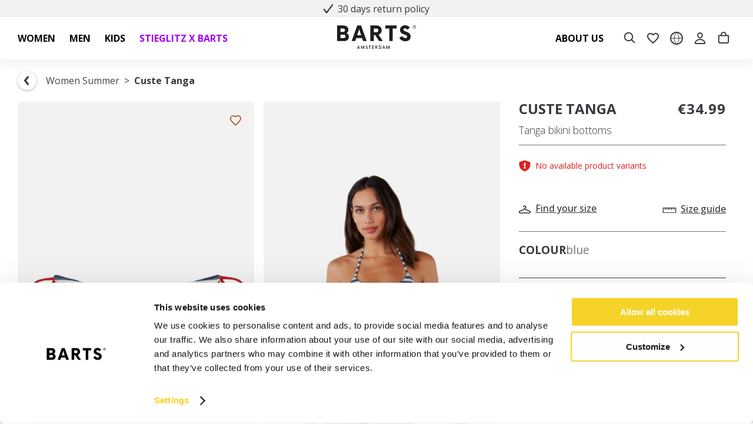

--- FILE ---
content_type: text/html
request_url: https://www.barts.eu/custe-tanga-blue
body_size: 118786
content:
<!DOCTYPE html>
<html data-vue-meta-server-rendered lang="en" data-vue-meta="%7B%22lang%22:%7B%221%22:%22en%22%7D%7D">
  <head><!-- index for default theme -->
  	<title>BARTS Custe Tanga blue - Order now at BARTS</title>
		<meta data-vue-meta="1" charset="utf-8"><meta data-vue-meta="1" name="viewport" content="width=device-width,initial-scale=1,minimal-ui"><meta data-vue-meta="1" name="robots" content="index, follow"><meta data-vue-meta="1" name="mobile-web-app-capable" content="yes"><meta data-vue-meta="1" name="theme-color" content="#ffffff"><meta data-vue-meta="1" name="apple-mobile-web-app-status-bar-style" content="#ffffff"><meta data-vue-meta="1" data-vmid="description" name="description" content="Order the BARTS Custe Tanga blue now at the BARTS Official Website. ✔️ Fast delivery ✔️ Free shipping ✔️ 30 days return guarantee"><meta data-vue-meta="1" data-vmid="og:type" property="og:type" content="product"><meta data-vue-meta="1" data-vmid="og:title" property="og:title" content="BARTS Custe Tanga blue - Order now at BARTS"><meta data-vue-meta="1" data-vmid="og:description" property="og:description" content="Order the BARTS Custe Tanga blue now at the BARTS Official Website. ✔️ Fast delivery ✔️ Free shipping ✔️ 30 days return guarantee"><meta data-vue-meta="1" data-vmid="og:url" property="og:url" content="https://www.barts.eu/custe-tanga-blue"><meta data-vue-meta="1" data-vmid="og:image" property="og:image" content="https://www.barts.eu/img/0/0/resize/catalog/product/1/1/1170_custe-tanga_04.png">
		<meta name="generator" content="Vue Storefront">
    <meta name="viewport" content="width=device-width,initial-scale=1,maximum-scale=1">
    <link data-vue-meta="1" rel="icon" type="image/png" href="/assets/favicon/favicon-32x32.png" sizes="32x32"><link data-vue-meta="1" rel="icon" type="image/png" href="/assets/favicon-48x48.png" sizes="48x48"><link data-vue-meta="1" rel="apple-touch-icon" href="/assets/favicon/apple-touch-icon.png" sizes="152x152"><link data-vue-meta="1" rel="apple-touch-startup-image" href="/assets/splash/apple-splash-2048-2732.png" sizes="2048x2732" media="(device-width: 1024px) and (device-height: 1366px) and (-webkit-device-pixel-ratio: 2) and (orientation: portrait)"><link data-vue-meta="1" rel="apple-touch-startup-image" href="/assets/splash/apple-splash-2732-2048.png" sizes="2732x2048" media="(device-width: 1024px) and (device-height: 1366px) and (-webkit-device-pixel-ratio: 2) and (orientation: landscape)"><link data-vue-meta="1" rel="apple-touch-startup-image" href="/assets/splash/apple-splash-1668-2388.png" sizes="1668x2388" media="(device-width: 834px) and (device-height: 1194px) and (-webkit-device-pixel-ratio: 2) and (orientation: portrait)"><link data-vue-meta="1" rel="apple-touch-startup-image" href="/assets/splash/apple-splash-2388-1668.png" sizes="2388x1668" media="(device-width: 834px) and (device-height: 1194px) and (-webkit-device-pixel-ratio: 2) and (orientation: landscape)"><link data-vue-meta="1" rel="apple-touch-startup-image" href="/assets/splash/apple-splash-1668-2224.png" sizes="1668x2224" media="(device-width: 834px) and (device-height: 1112px) and (-webkit-device-pixel-ratio: 2) and (orientation: portrait)"><link data-vue-meta="1" rel="apple-touch-startup-image" href="/assets/splash/apple-splash-2224-1668.png" sizes="2224x1668" media="(device-width: 834px) and (device-height: 1112px) and (-webkit-device-pixel-ratio: 2) and (orientation: landscape)"><link data-vue-meta="1" rel="apple-touch-startup-image" href="/assets/splash/apple-splash-1536-2048.png" sizes="1536x2048" media="(device-width: 768px) and (device-height: 1024px) and (-webkit-device-pixel-ratio: 2) and (orientation: portrait)"><link data-vue-meta="1" rel="apple-touch-startup-image" href="/assets/splash/apple-splash-2048-1536.png" sizes="2048x1536" media="(device-width: 768px) and (device-height: 1024px) and (-webkit-device-pixel-ratio: 2) and (orientation: landscape)"><link data-vue-meta="1" rel="apple-touch-startup-image" href="/assets/splash/apple-splash-1242-2688.png" sizes="1242x2688" media="(device-width: 414px) and (device-height: 896px) and (-webkit-device-pixel-ratio: 3) and (orientation: portrait)"><link data-vue-meta="1" rel="apple-touch-startup-image" href="/assets/splash/apple-splash-2688-1242.png" sizes="2688x1242" media="(device-width: 414px) and (device-height: 896px) and (-webkit-device-pixel-ratio: 3) and (orientation: landscape)"><link data-vue-meta="1" rel="apple-touch-startup-image" href="/assets/splash/apple-splash-1125-2436.png" sizes="1125x2436" media="(device-width: 375px) and (device-height: 812px) and (-webkit-device-pixel-ratio: 3) and (orientation: portrait)"><link data-vue-meta="1" rel="apple-touch-startup-image" href="/assets/splash/apple-splash-2436-1125.png" sizes="2436x1125" media="(device-width: 375px) and (device-height: 812px) and (-webkit-device-pixel-ratio: 3) and (orientation: landscape)"><link data-vue-meta="1" rel="apple-touch-startup-image" href="/assets/splash/apple-splash-828-1792.png" sizes="828x1792" media="(device-width: 414px) and (device-height: 896px) and (-webkit-device-pixel-ratio: 2) and (orientation: portrait)"><link data-vue-meta="1" rel="apple-touch-startup-image" href="/assets/splash/apple-splash-1792-828.png" sizes="1792x828" media="(device-width: 414px) and (device-height: 896px) and (-webkit-device-pixel-ratio: 2) and (orientation: landscape)"><link data-vue-meta="1" rel="apple-touch-startup-image" href="/assets/splash/apple-splash-1242-2208.png" sizes="1242x2208" media="(device-width: 414px) and (device-height: 736px) and (-webkit-device-pixel-ratio: 3) and (orientation: portrait)"><link data-vue-meta="1" rel="apple-touch-startup-image" href="/assets/splash/apple-splash-2208-1242.png" sizes="2208x1242" media="(device-width: 414px) and (device-height: 736px) and (-webkit-device-pixel-ratio: 3) and (orientation: landscape)"><link data-vue-meta="1" rel="apple-touch-startup-image" href="/assets/splash/apple-splash-750-1334.png" sizes="750x1334" media="(device-width: 375px) and (device-height: 667px) and (-webkit-device-pixel-ratio: 2) and (orientation: portrait)"><link data-vue-meta="1" rel="apple-touch-startup-image" href="/assets/splash/apple-splash-1334-750.png" sizes="1334x750" media="(device-width: 375px) and (device-height: 667px) and (-webkit-device-pixel-ratio: 2) and (orientation: landscape)"><link data-vue-meta="1" rel="apple-touch-startup-image" href="/assets/splash/apple-splash-640-1136.png" sizes="640x1136" media="(device-width: 320px) and (device-height: 568px) and (-webkit-device-pixel-ratio: 2) and (orientation: portrait)"><link data-vue-meta="1" rel="apple-touch-startup-image" href="/assets/splash/apple-splash-1136-640.png" sizes="1136x640" media="(device-width: 320px) and (device-height: 568px) and (-webkit-device-pixel-ratio: 2) and (orientation: landscape)"><link data-vue-meta="1" rel="manifest" href="/assets/manifest.json"><link data-vue-meta="1" rel="preload" as="font" href="/assets/fonts/opensans-latin.woff2" crossorigin="anonymous"><link data-vue-meta="1" rel="alternate" hreflang="x-default" href="https://www.barts.eu/custe-tanga-blue"><link data-vue-meta="1" rel="canonical" href="https://www.barts.eu/custe-tanga-blue">
		<script data-vue-meta="1" data-vmid="sizebay-tracker" type="text/javascript" src="https://vfr-v3-production.sizebay.technology/V4/implantation/index.js"></script><script data-vue-meta="1" data-vmid="sizebay" id="sizebay-vfr-v4" type="text/javascript" src="https://static.sizebay.technology/5778/prescript.js"></script>
		<link rel="preload" href="/dist/manifest.e380e3eead1a5d1f63f2.js" as="script"><link rel="preload" href="/dist/sfui.e380e3eead1a5d1f63f2.js" as="script"><link rel="preload" href="/dist/vendor.e380e3eead1a5d1f63f2.js" as="script"><link rel="preload" href="/dist/app.e380e3eead1a5d1f63f2.js" as="script"><link rel="preload" href="/dist/close.svg?6d2c5058268c9aefbd2123a7d2965c80" as="image"><link rel="preload" href="/dist/check-black.svg?d3bbd2b6c6d5d3d5b47178c15f0040db" as="image"><link rel="preload" href="/dist/vsf-product.e380e3eead1a5d1f63f2.js" as="script"><link rel="preload" href="/dist/search.svg?841585256361d1a05011a334b4620ce4" as="image"><link rel="preload" href="/dist/material.png?968223dec12d512bcb237b43a5fd0bbc" as="image"><link rel="preload" href="/dist/fitting.svg?539b587edc23547a3dc5b3ddc8b5a986" as="image"><link rel="preload" href="/dist/size.svg?57e381162c1d620a3ab03f910aa39d07" as="image"><link rel="preload" href="/dist/fingerprint.svg?0b97b53ad6436abc96bf8206f37122c7" as="image"><link rel="preload" href="/dist/snow.svg?7966182851a682be12aa79fe79e32883" as="image"><link rel="preload" href="/dist/dimensions.svg?efb51084909d30b15a1d19873ca14d96" as="image"><link rel="preload" href="/dist/sustainability.png?dd082573661ade2ef0d7c5dc2d6cbce5" as="image"><link rel="preload" href="/dist/vendor-async.e380e3eead1a5d1f63f2.js" as="script"><link rel="prefetch" href="/dist/33.e380e3eead1a5d1f63f2.js"><link rel="prefetch" href="/dist/34.e380e3eead1a5d1f63f2.js"><link rel="prefetch" href="/dist/35.e380e3eead1a5d1f63f2.js"><link rel="prefetch" href="/dist/36.e380e3eead1a5d1f63f2.js"><link rel="prefetch" href="/dist/37.e380e3eead1a5d1f63f2.js"><link rel="prefetch" href="/dist/38.e380e3eead1a5d1f63f2.js"><link rel="prefetch" href="/dist/intl-polyfill.e380e3eead1a5d1f63f2.js"><link rel="prefetch" href="/dist/tw-maintenance.e380e3eead1a5d1f63f2.js"><link rel="prefetch" href="/dist/vsf-checkout~vsf-modals.e380e3eead1a5d1f63f2.js"><link rel="prefetch" href="/dist/vsf-checkout~vsf-modals~vsf-my-account.e380e3eead1a5d1f63f2.js"><link rel="prefetch" href="/dist/vsf-confirm-account.e380e3eead1a5d1f63f2.js"><link rel="prefetch" href="/dist/vsf-cookiepolicy.e380e3eead1a5d1f63f2.js"><link rel="prefetch" href="/dist/vsf-graphql.e380e3eead1a5d1f63f2.js"><link rel="prefetch" href="/dist/vsf-guest-return.e380e3eead1a5d1f63f2.js"><link rel="prefetch" href="/dist/vsf-login.e380e3eead1a5d1f63f2.js"><link rel="prefetch" href="/dist/vsf-microcart.e380e3eead1a5d1f63f2.js"><link rel="prefetch" href="/dist/vsf-modals.e380e3eead1a5d1f63f2.js"><link rel="prefetch" href="/dist/vsf-ordersuccess.e380e3eead1a5d1f63f2.js"><link rel="prefetch" href="/dist/vsf-search-adapter-api-search-query-searchAdapter.e380e3eead1a5d1f63f2.js"><link rel="prefetch" href="/dist/vsf-search-adapter-api-searchAdapter.e380e3eead1a5d1f63f2.js"><link rel="prefetch" href="/dist/vsf-shared-wishlist.e380e3eead1a5d1f63f2.js"><link rel="prefetch" href="/dist/vsf-sitemap.e380e3eead1a5d1f63f2.js"><link rel="prefetch" href="/dist/vsf-storyblok.e380e3eead1a5d1f63f2.js">
		<style data-vue-ssr-id="b02e41ac:0 a64063b8:0 59324fec:0 42abf280:0 7bb5c938:0 1f47a193:0 3d500546:0 0674bd0b:0 0ab105b6:0 08c9867d:0 0e55bdd3:0 9981c260:0 c722a24a:0 0293138b:0 3de0b327:0 32da75ba:0 c6468356:0 05f7b52f:0 4b5a74fc:0 0f56b819:0 0be11651:0 68b43767:0 b30baa84:0 1204f125:0 c015e512:0 544a769d:0 25c4ef20:0 cb0eff52:0 62081d49:0 014d9c8e:0 2bbdb383:0 261ce4da:0 27a74330:0 76db72ab:0 91799992:0 4bd3ac92:0 1583b888:0 91325510:0 289693f4:0 f900e306:0 633a9fa4:0 41039424:0 30d3c3c4:0 045b3093:0 fd93d8fc:0 ad1aca78:0 3396c9c1:0 6afcc2d4:0 5a3c3b76:0 77cf4e52:0 6d0d0b18:0 4df34622:0 1b05da78:0 026c6ab8:0 6235172a:0 93bd7902:0 efe12a84:0 d59c8e0e:0 19541213:0 51da8699:0 62ee4a92:0 1a331466:0 a2f9ffa6:0 4b438d45:0 6b7d68ac:0 c6dbed70:0 3a7373ba:0">.text-black{color:var(--c-dark)!important}.text-black--variant{color:var(--c-dark)!important}.bg-black{background-color:var(--c-dark)!important}.bg-black--variant{background-color:var(--c-dark)!important}.text-white{color:var(--c-white)!important}.text-white--variant{color:var(--c-white)!important}.bg-white{background-color:var(--c-white)!important}.bg-white--variant{background-color:var(--c-white)!important}.text-primary{color:var(--c-primary)!important}.text-primary--variant{color:var(--c-primary-variant)!important}.bg-primary{background-color:var(--c-primary)!important}.bg-primary--variant{background-color:var(--c-primary-variant)!important}.text-secondary{color:var(--c-secondary)!important}.text-secondary--variant{color:var(--c-secondary-variant)!important}.bg-secondary{background-color:var(--c-secondary)!important}.bg-secondary--variant{background-color:var(--c-secondary-variant)!important}.text-light{color:var(--c-light)!important}.text-light--variant{color:var(--c-light-variant)!important}.bg-light{background-color:var(--c-light)!important}.bg-light--variant{background-color:var(--c-light-variant)!important}.text-dark{color:var(--c-dark)!important}.text-dark--variant{color:var(--c-dark-variant)!important}.bg-dark{background-color:var(--c-dark)!important}.bg-dark--variant{background-color:var(--c-dark-variant)!important}.text-info{color:var(--c-info)!important}.text-info--variant{color:var(--c-info-variant)!important}.bg-info{background-color:var(--c-info)!important}.bg-info--variant{background-color:var(--c-info-variant)!important}.text-success{color:var(--c-success)!important}.text-success--variant{color:var(--c-success-variant)!important}.bg-success{background-color:var(--c-success)!important}.bg-success--variant{background-color:var(--c-success-variant)!important}.text-warning{color:var(--c-warning)!important}.text-warning--variant{color:var(--c-warning-variant)!important}.bg-warning{background-color:var(--c-warning)!important}.bg-warning--variant{background-color:var(--c-warning-variant)!important}.text-danger{color:var(--c-danger)!important}.text-danger--variant{color:var(--c-danger-variant)!important}.bg-danger{background-color:var(--c-danger)!important}.bg-danger--variant{background-color:var(--c-danger-variant)!important}@media (min-width:1024px){.mobile-only{display:none!important}}@media (max-width:1023px){.desktop-only{display:none!important}}.sf-fade-enter-active,.sf-fade-leave-active{-webkit-transition:opacity .25s linear;-o-transition:opacity .25s linear;transition:opacity .25s linear}.sf-fade-enter,.sf-fade-leave,.sf-fade-leave-to{opacity:0}.sf-collapse-bottom-enter-active,.sf-collapse-bottom-leave-active{-webkit-transition:-webkit-transform .25s ease-in-out;transition:-webkit-transform .25s ease-in-out;-o-transition:transform .25s ease-in-out;transition:transform .25s ease-in-out;transition:transform .25s ease-in-out,-webkit-transform .25s ease-in-out}@media (min-width:1024px){.sf-collapse-bottom-enter-active,.sf-collapse-bottom-leave-active{-webkit-transition:-webkit-transform .35 ease-in-out;transition:-webkit-transform .35 ease-in-out;-o-transition:transform .35 ease-in-out;transition:transform .35 ease-in-out;transition:transform .35 ease-in-out,-webkit-transform .35 ease-in-out}}.sf-collapse-bottom-enter,.sf-collapse-bottom-leave-to{-webkit-transform:translate3d(0,100%,0);transform:translate3d(0,100%,0)}.sf-collapse-top-enter-active,.sf-collapse-top-leave-active{-webkit-transition:-webkit-transform .25s ease-in-out;transition:-webkit-transform .25s ease-in-out;-o-transition:transform .25s ease-in-out;transition:transform .25s ease-in-out;transition:transform .25s ease-in-out,-webkit-transform .25s ease-in-out}@media (min-width:1024px){.sf-collapse-top-enter-active,.sf-collapse-top-leave-active{-webkit-transition:-webkit-transform .35 ease-in-out;transition:-webkit-transform .35 ease-in-out;-o-transition:transform .35 ease-in-out;transition:transform .35 ease-in-out;transition:transform .35 ease-in-out,-webkit-transform .35 ease-in-out}}.sf-collapse-top-enter,.sf-collapse-top-leave-to{-webkit-transform:translate3d(0,-100%,0);transform:translate3d(0,-100%,0)}.sf-slide-left-enter-active,.sf-slide-left-leave-active{-webkit-transition:-webkit-transform .4s ease;transition:-webkit-transform .4s ease;-o-transition:transform .4s ease;transition:transform .4s ease;transition:transform .4s ease,-webkit-transform .4s ease}.sf-slide-left-enter,.sf-slide-left-leave-to{-webkit-transform:translate3d(-100%,0,0);transform:translate3d(-100%,0,0);-webkit-transition:-webkit-transform .3s ease-in;transition:-webkit-transform .3s ease-in;-o-transition:transform .3s ease-in;transition:transform .3s ease-in;transition:transform .3s ease-in,-webkit-transform .3s ease-in}.sf-slide-right-enter-active,.sf-slide-right-leave-active{-webkit-transition:-webkit-transform .4s ease;transition:-webkit-transform .4s ease;-o-transition:transform .4s ease;transition:transform .4s ease;transition:transform .4s ease,-webkit-transform .4s ease}.sf-slide-right-enter,.sf-slide-right-leave-to{-webkit-transform:translate3d(100%,0,0);transform:translate3d(100%,0,0);-webkit-transition:-webkit-transform .3s ease-in;transition:-webkit-transform .3s ease-in;-o-transition:transform .3s ease-in;transition:transform .3s ease-in;transition:transform .3s ease-in,-webkit-transform .3s ease-in}.sf-expand{color:#663399!important}.sf-expand-enter-active,.sf-expand-leave-active{-webkit-transition:height .25s ease-in-out;-o-transition:height .25s ease-in-out;transition:height .25s ease-in-out;overflow:hidden}.sf-bounce-enter-active{-webkit-animation:sf-bounce .3s;animation:sf-bounce .3s}.sf-bounce-leave-active{animation:sf-bounce .3s reverse}.sf-pulse-enter-active{-webkit-animation:sf-pulse .25s;animation:sf-pulse .25s}.sf-pulse-leave-active{animation:sf-pulse .25s reverse}@-webkit-keyframes sf-bounce{0%{-webkit-transform:scale(0);transform:scale(0)}50%{-webkit-transform:scale(1.2);transform:scale(1.2)}100%{-webkit-transform:scale(1);transform:scale(1)}}@keyframes sf-bounce{0%{-webkit-transform:scale(0);transform:scale(0)}50%{-webkit-transform:scale(1.2);transform:scale(1.2)}100%{-webkit-transform:scale(1);transform:scale(1)}}@-webkit-keyframes sf-pulse{0%{-webkit-transform:scale(1);transform:scale(1)}50%{-webkit-transform:scale(1.2);transform:scale(1.2)}100%{-webkit-transform:scale(1);transform:scale(1)}}@keyframes sf-pulse{0%{-webkit-transform:scale(1);transform:scale(1)}50%{-webkit-transform:scale(1.2);transform:scale(1.2)}100%{-webkit-transform:scale(1);transform:scale(1)}}:root{--c-black:#1d1f22;--c-black-base:29,31,34;--c-black-lighten:#292c30;--c-black-darken:#111214;--c-white:#ffffff;--_c-green-primary:#5ece7b;--_c-green-primary-base:94,206,123;--_c-green-primary-lighten:#72d48b;--_c-green-primary-darken:#4ac86b;--_c-green-secondary:#9ee2b0;--_c-green-secondary-base:158,226,176;--_c-green-secondary-lighten:#b2e8c0;--_c-green-secondary-darken:#8adca0;--_c-dark-primary:#1d1f22;--_c-dark-primary-base:29,31,34;--_c-dark-primary-lighten:#292c30;--_c-dark-primary-darken:#111214;--_c-dark-secondary:#43464E;--_c-dark-secondary-base:67,70,78;--_c-dark-secondary-lighten:#4f525c;--_c-dark-secondary-darken:#373a40;--_c-gray-primary:#72757E;--_c-gray-primary-base:114,117,126;--_c-gray-primary-lighten:#7f828b;--_c-gray-primary-darken:#666971;--_c-gray-secondary:#8D8F9A;--_c-gray-secondary-base:141,143,154;--_c-gray-secondary-lighten:#9b9ca6;--_c-gray-secondary-darken:#7f828e;--_c-gray-accent:#e0e0e1;--_c-gray-accent-base:224,224,225;--_c-gray-accent-lighten:#ededee;--_c-gray-accent-darken:#d3d3d4;--_c-light-primary:#f1f2f3;--_c-light-primary-base:241,242,243;--_c-light-primary-lighten:#fff;--_c-light-primary-darken:#e3e5e7;--_c-light-secondary:#fff;--_c-light-secondary-base:255,255,255;--_c-light-secondary-lighten:#fff;--_c-light-secondary-darken:#f2f2f2;--_c-red-primary:#d12727;--_c-red-primary-base:209,39,39;--_c-red-primary-lighten:#da3838;--_c-red-primary-darken:#bc2323;--_c-red-secondary:#fcede8;--_c-red-secondary-base:252,237,232;--_c-red-secondary-lighten:#fff;--_c-red-secondary-darken:#f9dbd1;--_c-yellow-primary:#ecc713;--_c-yellow-primary-base:236,199,19;--_c-yellow-primary-lighten:#eecd2b;--_c-yellow-primary-darken:#d4b311;--_c-yellow-secondary:#f6e389;--_c-yellow-secondary-base:246,227,137;--_c-yellow-secondary-lighten:#f8e9a1;--_c-yellow-secondary-darken:#f4dd71;--_c-blue-primary:#0468DB;--_c-blue-primary-base:4,104,219;--_c-blue-primary-lighten:#0474f4;--_c-blue-primary-darken:#045cc2;--_c-blue-secondary:#e1f4fe;--_c-blue-secondary-base:225,244,254;--_c-blue-secondary-lighten:#fafdff;--_c-blue-secondary-darken:#c8ebfd;--c-body:var(--_c-light-secondary);--c-text:var(--_c-dark-primary);--c-text-muted:var(--_c-gray-primary);--c-text-disabled:var(--_c-gray-accent);--c-link:var(--_c-dark-secondary);--c-link-hover:var(--c-black);--c-primary:var(--_c-green-primary);--c-primary-base:var(--_c-green-primary-base);--c-primary-lighten:var(--_c-green-primary-lighten);--c-primary-darken:var(--_c-green-primary-darken);--c-primary-variant:var(--_c-green-secondary);--c-on-primary:var(--_c-light-secondary);--c-secondary:var(--_c-dark-primary);--c-secondary-base:var(--_c-dark-primary-base);--c-secondary-lighten:var(--_c-dark-primary-lighten);--c-secondary-darken:var(--_c-dark-primary-darken);--c-secondary-variant:var(--_c-dark-secondary);--c-on-secondary:var(--_c-light-secondary);--c-light:var(--_c-light-primary);--c-light-base:var(--_c-light-primary-base);--c-light-lighten:var(--_c-light-primary-lighten);--c-light-darken:var(--_c-light-primary-darken);--c-light-variant:var(--_c-light-secondary);--c-on-light:var(--c-black);--c-gray:var(--_c-gray-primary);--c-gray-base:var(--_c-gray-primary-base);--c-gray-lighten:var(--_c-gray-primary-lighten);--c-gray-darken:var(--_c-gray-primary-darken);--c-gray-variant:var(--_c-gray-secondary);--c-on-gray:var(--c-black);--c-dark:var(--_c-dark-primary);--c-dark-base:var(--_c-dark-primary-base);--c-dark-lighten:var(--_c-dark-primary-lighten);--c-dark-darken:var(--_c-dark-primary-darken);--c-dark-variant:var(--_c-dark-secondary);--c-on-dark:var(--_c-light-secondary);--c-info:var(--_c-blue-primary);--c-info-base:var(--_c-blue-primary-base);--c-info-lighten:var(--_c-blue-primary-lighten);--c-info-darken:var(--_c-blue-primary-darken);--c-info-variant:var(--_c-blue-secondary);--c-on-info:var(--_c-light-secondary);--c-success:var(--_c-green-primary);--c-success-base:var(--_c-green-primary-base);--c-success-lighten:var(--_c-green-primary-lighten);--c-success-darken:var(--_c-green-primary-darken);--c-success-variant:var(--_c-green-secondary);--c-on-success:var(--_c-light-secondary);--c-warning:var(--_c-yellow-primary);--c-warning-base:var(--_c-yellow-primary-base);--c-warning-lighten:var(--_c-yellow-primary-lighten);--c-warning-darken:var(--_c-yellow-primary-darken);--c-warning-variant:var(--_c-yellow-secondary);--c-on-warning:var(--_c-light-secondary);--c-danger:var(--_c-red-primary);--c-danger-base:var(--_c-red-primary-base);--c-danger-lighten:var(--_c-red-primary-lighten);--c-danger-darken:var(--_c-red-primary-darken);--c-danger-variant:var(--_c-red-secondary);--c-on-danger:var(--_c-light-secondary)}:root{--spacer-2xs:0.25rem;--spacer-xs:0.5rem;--spacer-sm:1rem;--spacer-base:1.5rem;--spacer-lg:2rem;--spacer-xl:2.5rem;--spacer-2xl:5rem;--spacer-3xl:10rem}:root{--font-light:300;--font-normal:400;--font-medium:500;--font-semibold:600;--font-bold:700;--font-extra-bold:800;--font-black:900;--font-2xs:0.625rem;--font-xs:0.75rem;--font-sm:0.875rem;--font-base:1rem;--font-lg:1.125rem;--font-xl:1.5rem;--h1-font-size:1.375rem;--h2-font-size:1.375rem;--h3-font-size:1rem;--h4-font-size:0.875rem;--h5-font-size:0.75rem;--h6-font-size:0.75rem}@media (min-width:1024px){:root{--h1-font-size:2.625rem;--h2-font-size:2.625rem;--h3-font-size:1.625rem;--h4-font-size:1.125rem;--h5-font-size:0.875rem;--h6-font-size:0.625rem}}.theme-barts,:root{--font-family-primary:'Open Sans','Open Sans Fallback';--font-family-secondary:'Open Sans','Open Sans Fallback';--c-light:#D6D6D6;--c-black:#383B3E;--c-black-base:56,59,62;--c-black-lighten:#44484b;--c-black-darken:#2c2e31;--c-primary:var(--c-black);--c-primary-base:var(--c-black-base);--c-primary-lighten:var(--c-black-lighten);--c-primary-darken:var(--c-black-darken);--c-primary-variant:var(--c-primary-darken);--c-primary-variant-base:var(--c-primary-darken-base);--c-primary-variant-lighten:var(--c-primary-darken-lighten);--c-primary-variant-darken:var(--c-primary-darken-darken)}:root{--container-size:1440px;--body-font-weight-primary:var(--font-normal);--c-text:#383B3E;--barts-light-grey:#76777A;--c-light:#CACACA;--c-light-variant:#F2F2F2;--c-danger:#E02020;--c-light-gray:#F8F8F8;--black:#000;--c-gray-ee:#EEEEEE;--c-gray-wishlist:#B7B7B7;--spacer-baselg:1.25rem}@font-face{font-family:'Open Sans';font-style:normal;font-weight:300;font-stretch:100%;font-display:swap;src:url(/assets/fonts/opensans-latin.woff2) format("woff2");unicode-range:U+0000-00FF,U+0131,U+0152-0153,U+02BB-02BC,U+02C6,U+02DA,U+02DC,U+0304,U+0308,U+0329,U+2000-206F,U+2074,U+20AC,U+2122,U+2191,U+2193,U+2212,U+2215,U+FEFF,U+FFFD}@font-face{font-family:'Open Sans';font-style:normal;font-weight:400;font-stretch:100%;font-display:swap;src:url(/assets/fonts/opensans-latin.woff2) format("woff2");unicode-range:U+0000-00FF,U+0131,U+0152-0153,U+02BB-02BC,U+02C6,U+02DA,U+02DC,U+0304,U+0308,U+0329,U+2000-206F,U+2074,U+20AC,U+2122,U+2191,U+2193,U+2212,U+2215,U+FEFF,U+FFFD}@font-face{font-family:'Open Sans';font-style:normal;font-weight:500;font-stretch:100%;font-display:swap;src:url(/assets/fonts/opensans-latin.woff2) format("woff2");unicode-range:U+0000-00FF,U+0131,U+0152-0153,U+02BB-02BC,U+02C6,U+02DA,U+02DC,U+0304,U+0308,U+0329,U+2000-206F,U+2074,U+20AC,U+2122,U+2191,U+2193,U+2212,U+2215,U+FEFF,U+FFFD}@font-face{font-family:'Open Sans';font-style:normal;font-weight:700;font-stretch:100%;font-display:swap;src:url(/assets/fonts/opensans-latin.woff2) format("woff2");unicode-range:U+0000-00FF,U+0131,U+0152-0153,U+02BB-02BC,U+02C6,U+02DA,U+02DC,U+0304,U+0308,U+0329,U+2000-206F,U+2074,U+20AC,U+2122,U+2191,U+2193,U+2212,U+2215,U+FEFF,U+FFFD}@font-face{font-family:"Open Sans Fallback";size-adjust:105%;ascent-override:100%;descent-override:normal;line-gap-override:normal;src:local("Arial")}:root{--h1-font-size:2rem;--h2-font-size:1.875rem;--h3-font-size:1.5rem;--h4-font-size:1.375rem;--h5-font-size:1.275rem;--h6-font-size:1.175rem;--font-weight--bold:700}@media (min-width:1024px){:root{--h1-font-size:2.625rem;--h2-font-size:2.375rem;--h3-font-size:2rem;--h4-font-size:1.875rem;--h5-font-size:1.625rem;--h6-font-size:1.5rem}}:root{--breadcrumbs-item-seperator:'>'}:root .ui-breadcrumbs{--breadcrumbs-current:var(--c-text)}:root .ui-breadcrumbs__current{font-weight:600}@media (min-width:1024px){.mobile-only{display:none!important}}@media (max-width:1023px){.desktop-only{display:none!important}}:root{--button-font-weight:var(--font-normal)}:root .sf-button,:root .ui-button{--button-box-shadow:none}:root .sf-button:hover,:root .ui-button:hover{--button-box-shadow:none}@media (min-width:1024px){:root .sf-chevron-wrapper:hover:not([disabled]) .sf-chevron{-webkit-transform:translate(.4em,0);-ms-transform:translate(.4em,0);transform:translate(.4em,0)}}:root .sf-chevron-wrapper .sf-chevron{-webkit-transition:all .2s ease-in-out;-o-transition:all .2s ease-in-out;transition:all .2s ease-in-out;left:15px;height:25px}:root .sf-chevron-wrapper .sf-chevron .sf-image{width:25px}.sf-sidebar{--sidebar-z-index:999;--overlay-z-index:500;--button-background:var(--c-primary)}.sf-sidebar__aside{max-width:500px;width:100%}.sf-sidebar .sf-button.sf-circle-icon{position:absolute;--sidebar-circle-icon-right:0px;--sidebar-circle-icon-left:auto;--sidebar-circle-icon-top:20px;--button-background:transparent}.sf-sidebar .sf-button.sf-circle-icon:hover{--button-background:#f1f1f1}.sf-sidebar .sf-button.sf-circle-icon .sf-icon{--icon-color:var(--c-text)}.sf-sidebar .sf-bar{--bar-background:false}.sf-sidebar .sf-bar__title{text-transform:uppercase;font-weight:var(--font-bold)}.sf-sidebar .sf-heading{--heading-title-font-weight:var(--font-bold);text-transform:uppercase}.sf-sidebar.sf-sidebar--right{--sidebar-width:100%;--sidebar-left:false}.sf-sidebar.sf-sidebar--right .sf-bar{-ms-flex-direction:row-reverse;flex-direction:row-reverse}.sf-sidebar.sf-sidebar--right .sf-bar__icon{-webkit-transform:rotate(180deg);-ms-transform:rotate(180deg);transform:rotate(180deg)}.sf-image--wrapper .sf-image:not([alt]),.sf-image--wrapper .sf-image[alt=""]{outline-color:unset;outline-width:unset;outline-style:unset}.list-enter-active,.list-leave-active,.list-move{-webkit-transition:all .5s ease;-o-transition:all .5s ease;transition:all .5s ease}.list-enter-from,.list-leave-to{opacity:0;-webkit-transform:translateY(30px);-ms-transform:translateY(30px);transform:translateY(30px)}.list-leave-active{position:absolute}.fade-enter,.fade-leave-to{opacity:0}.fade-enter-active,.fade-leave-active{-webkit-transition:opacity 150ms ease-in-out;-o-transition:opacity 150ms ease-in-out;transition:opacity 150ms ease-in-out}.fade-enter-to,.fade-leave{opacity:1}@media (min-width:1024px){.mobile-only{display:none!important}}@media (max-width:1023px){.desktop-only{display:none!important}}body{--overlay-z-index:1;--sidebar-aside-z-index:2;--bottom-navigation-height:3.75rem;--bar-height:3.125rem;color:var(--c-text);font-size:var(--font-base);font-family:var(--font-family-secondary);font-weight:var(--body-font-weight-primary);margin:0;padding:0}body a{text-decoration:none;color:var(--c-link);cursor:pointer}body a:hover{color:var(--c-link-hover)}#viewport{position:relative}@media (min-width:1024px){.sidebar__microcart{--sidebar-aside-width:var(--sidebar-width)}}.m-loader[data-v-1fd949c8]{position:fixed;top:0;left:0;bottom:0;right:0;background-color:rgba(0,0,0,.65);z-index:1001}.m-loader--container[data-v-1fd949c8]{position:absolute;left:50%;top:50%;-webkit-transform:translateY(-50%) translateX(-50%);-ms-transform:translateY(-50%) translateX(-50%);transform:translateY(-50%) translateX(-50%)}.m-loader .sf-loader[data-v-1fd949c8]{width:38px;height:38px;margin:0 auto}.m-loader--message[data-v-1fd949c8]{color:#fff;text-align:center;margin-top:10px}.m-loader .sf-loader__overlay{background-color:transparent}@media (min-width:1024px){.mobile-only{display:none!important}}@media (max-width:1023px){.desktop-only{display:none!important}}.sf-loader{position:relative;width:100%;height:100%}.sf-loader__overlay{position:absolute;top:0;left:0;right:0;bottom:0;display:-ms-flexbox;display:flex;-ms-flex-pack:center;justify-content:center;-ms-flex-align:center;align-items:center;background:var(--loader-overlay-background,var(--c-white))}.sf-loader__spinner{stroke:var(--loader-spinner-stroke,var(--c-primary))}#auto-store-switcher[data-v-20005ca5]{display:none}@media (min-width:1024px){.mobile-only{display:none!important}}@media (max-width:1023px){.desktop-only{display:none!important}}.o-header{--header-height:4.5rem;--header-sticky-container-background:white;--header-container-padding:20px 10px;--header-container-max-width:var(--container-size)}.o-header .ui-header--checkout{--header-height:4rem;--header-container-padding:0}.o-header .ui-header--checkout .ui-header__sticky-container{-webkit-box-shadow:none;box-shadow:none}@media (min-width:1024px){.o-header .ui-header--checkout .ui-header__sticky-container{-webkit-box-shadow:0 10px 15px rgba(0,0,0,.05);box-shadow:0 10px 15px rgba(0,0,0,.05)}}.o-header .ui-header__menu{display:none}.o-header .ui-header__icons{margin-left:var(--spacer-base)}@media (max-width:1200px){.o-header .ui-header__icons{margin-left:var(--spacer-xs)}}.o-header .sf-button.sf-circle-icon{--button-background:transparent}.o-header .sf-button.sf-circle-icon:hover{--button-background:#f1f1f1}.o-header .container-slot-left{display:-ms-flexbox;display:flex;-ms-flex-align:center;align-items:center}.o-header .header-icon{background:0 0;border:none;margin:0;padding:0;position:relative;cursor:pointer;text-align:center;width:40px;height:40px}@media only screen and (max-width:380px){.o-header .wishlist-icon{display:none}}@media (min-width:1024px) and (max-width:1200px){.o-header .container-header-links{margin-left:var(--spacer-xs)}}.o-header__logo{width:101px}@media (min-width:1024px){.o-header__logo{width:134px}}@media (min-width:1024px){.o-header .ui-header{--header-container-padding:20px 30px}.o-header .ui-header--homepage{--header-sticky-container-position:fixed;--header-sticky-container-width:100%}.o-header .container-slot-left{display:none}}@media (max-width:1023px){.o-header .ui-header .sf-button{--button-padding:5px;--button-size:2rem}.o-header .ui-header.ui-header--homepage{--header-sticky-container-background:transparent;--header-container-box-shadow:none;--header-z-index:99;--header-position:absolute;width:100%}.o-header .ui-header.ui-header--homepage .ui-header__sticky-container{background:-webkit-gradient(linear,left bottom,left top,from(rgba(0,0,0,0)),to(rgba(0,0,0,.4)));background:-webkit-linear-gradient(bottom,rgba(0,0,0,0) 0,rgba(0,0,0,.4) 100%);background:-o-linear-gradient(bottom,rgba(0,0,0,0) 0,rgba(0,0,0,.4) 100%);background:linear-gradient(0deg,rgba(0,0,0,0) 0,rgba(0,0,0,.4) 100%)}.o-header .ui-header.ui-header--homepage .header-icon path{stroke:var(--c-white)}.o-header .ui-header.ui-header--homepage .header-icon.wishlist-icon path{fill:var(--c-white)}.o-header .ui-header.ui-header--homepage .sf-icon{--icon-color:var(--c-white)}.o-header .ui-header.ui-header--homepage .a-language-icon__text,.o-header .ui-header.ui-header--homepage .a-microcart-icon__text,.o-header .ui-header.ui-header--homepage .a-search-icon__text{color:var(--c-white)}.o-header .ui-header.ui-header--homepage .a-language-icon .cls-1{fill:var(--c-white)}.o-header .ui-header.ui-header--homepage .sf-badge{--badge-background:var(--c-white);--badge-color:var(--c-primary)}.o-header .ui-header.ui-header--homepage .ui-header__menu span,.o-header .ui-header.ui-header--homepage .ui-header__menu span::after,.o-header .ui-header.ui-header--homepage .ui-header__menu span::before{background-color:#fff}.o-header .ui-header__menu{display:block;position:relative;width:50px;height:40px;cursor:pointer;-webkit-box-shadow:none;box-shadow:none;background:0 0;border:none;padding:0}.o-header .ui-header__menu span,.o-header .ui-header__menu span::after,.o-header .ui-header__menu span::before{position:absolute;height:2px;left:50%;background-color:#000;width:30px}.o-header .ui-header__menu span{top:50%;-webkit-transform:translate(-50%,-50%);-ms-transform:translate(-50%,-50%);transform:translate(-50%,-50%)}.o-header .ui-header__menu span::after,.o-header .ui-header__menu span::before{-webkit-transition:all .25s;-o-transition:all .25s;transition:all .25s;content:'';-webkit-transform:translateX(-50%);-ms-transform:translateX(-50%);transform:translateX(-50%)}.o-header .ui-header__menu span::before{top:10px}.o-header .ui-header__menu span::after{bottom:10px}}.o-header .ui-megamenu li:last-child span{margin-right:0}.o-header .ui-megamenu li span{white-space:nowrap}@media (min-width:1024px){.mobile-only{display:none!important}}@media (max-width:1023px){.desktop-only{display:none!important}}.sf-overlay{position:fixed;top:0;right:0;bottom:0;left:0;z-index:var(--overlay-z-index,1);background:var(--overlay-background,rgba(var(--c-gray-base),.7))}@media (min-width:1024px){.mobile-only{display:none!important}}@media (max-width:1023px){.desktop-only{display:none!important}}.sf-sidebar__aside{position:fixed;top:var(--sidebar-top,0);left:var(--sidebar-left,0);right:var(--sidebar-right,0);bottom:var(--sidebar-bottom,0);z-index:var(--sidebar-z-index,1);display:-ms-flexbox;display:flex;-ms-flex-direction:column;flex-direction:column;-webkit-box-sizing:border-box;box-sizing:border-box;width:var(--sidebar-width);height:100%;background-color:var(--sidebar-background,var(--c-white));-webkit-box-shadow:var(--sidebar-box-shadow,0 4px 11px rgba(29,31,34,.1));box-shadow:var(--sidebar-box-shadow,0 4px 11px rgba(29,31,34,.1))}.sf-sidebar__top{padding:var(--sidebar-top-padding,var(--spacer-sm) var(--spacer-sm) 0 var(--spacer-sm));font:var(--sidebar-top,var(--sidebar-top-weight,var(--font-light)) var(--sidebar-top-size,var(--font-base))/var(--sidebar-top-line-height,1.6) var(--sidebar-top-family,var(--font-family-primary)))}.sf-sidebar__content{overflow:auto;display:var(--sidebar-content-display,flex);-ms-flex-direction:var(--sidebar-content-flex-direction,column);flex-direction:var(--sidebar-content-flex-direction,column);-webkit-box-sizing:border-box;box-sizing:border-box;width:var(--sidebar-content-width);height:100%;padding:var(--sidebar-content-padding,var(--spacer-base) var(--spacer-sm));color:var(--sidebar-content-color,var(--c-text));font:var(--sidebar-content-font,var(--sidebar-content-font-weight,var(--font-light)) var(--sidebar-content-font-size,var(--font-base))/var(--sidebar-content-font-line-height,1.6) var(--sidebar-content-font-family,var(--font-family-primary)))}.sf-sidebar__content::-webkit-scrollbar{width:0}.sf-sidebar__title{--heading-title-color:var(--c-dark-variant);--heading-title-font-size:var(--font-xl);--heading-title-font-weight:var(--font-light);--heading-subtitle-font-size:var(--font-xl);display:var(--sidebar-title-display);margin:var(--sidebar-title,0 0 var(--spacer-lg) 0)}.sf-sidebar__bottom{position:-webkit-sticky;position:sticky;top:0;bottom:auto;padding:var(--sidebar-bottom-padding,var(--spacer-sm));font:var(--sidebar-bottom,var(--sidebar-bottom-weight,var(--font-light)) var(--sidebar-bottom-size,var(--font-base))/var(--sidebar-bottom-line-height,1.6) var(--sidebar-bottom-family,var(--font-family-primary)))}.sf-sidebar__circle-icon{--circle-icon-position:absolute;z-index:1;display:var(--sidebar-circle-icon-display,flex);left:var(--sidebar-circle-icon-left);top:var(--sidebar-circle-icon-top,var(--spacer-xl));right:var(--sidebar-circle-icon-right,0);-webkit-transform:var(--sidebar-circle-icon-transform,translate3d(50%,0,0));transform:var(--sidebar-circle-icon-transform,translate3d(50%,0,0))}@media (min-width:1024px){.sf-sidebar{--sidebar-width:25.5rem;--sidebar-top-padding:var(--spacer-xl) var(--spacer-xl) var(--spacer-sm) var(--spacer-xl);--sidebar-content-padding:var(--spacer-base) var(--spacer-xl);--sidebar-bottom-padding:var(--spacer-sm) var(--spacer-xl) var(--spacer-xl) var(--spacer-xl)}.sf-sidebar--right{--sidebar-left:auto;--sidebar-right:0;--sidebar-circle-icon-left:0;--sidebar-circle-icon-transform:translate3d(-50%, 0, 0)}}.ui-usps-container{--usp-bar-background-color:var(--usps-bg-color);--usp-bar-height:29px;--usp-bar-padding:4px;color:var(--usps-item-color)}.ui-usps-container{width:var(--usp-bar-width,auto);height:var(--usp-bar-height,auto)}.ui-usps-container.ui-usps--is-sticky .ui-usps{position:fixed;-webkit-box-sizing:border-box;box-sizing:border-box;width:var(--usp-bar-width,100%);z-index:var(--usp-bar-z-index,100)}.ui-usps-container .ui-usps{display:grid;overflow:hidden;position:relative;background-color:var(--usp-bar-background-color,var(--c-white));padding:var(--usp-bar-padding,10px);text-align:var(--usp-bar-text-align,center);width:var(--usp-bar-width,auto)}@media only screen and (min-width:1024px){.ui-usps-container .ui-usps.no-animate-on-desktop{display:block}.ui-usps-container .ui-usps.no-animate-on-desktop .ui-usp-item{display:inline-block!important;margin:var(--usp-item-no-animation-margin,0 12px)}}.ui-usps-container .ui-usps .ui-usp-item{margin:var(--usp-item-animated-margin,0 4px);grid-column:1;grid-row:1;display:inline-block;font-size:var(--usp-item-font-size,var(--font-base))}.ui-usps-container .ui-usps .ui-usp-item a{color:var(--usp-bar-text-color,var(--c-black));text-decoration:none}.ui-usps-container .ui-usps .ui-usp-item.left-enter{opacity:0;-webkit-transform:translateX(var(--usp-item-animation-distance,100px));-ms-transform:translateX(var(--usp-item-animation-distance,100px));transform:translateX(var(--usp-item-animation-distance,100px))}.ui-usps-container .ui-usps .ui-usp-item.left-enter-active{-webkit-transition:all var(--usp-bar-animation-duration,300ms) var(--usp-bar-animation-timing-function,ease);-o-transition:all var(--usp-bar-animation-duration,300ms) var(--usp-bar-animation-timing-function,ease);transition:all var(--usp-bar-animation-duration,300ms) var(--usp-bar-animation-timing-function,ease)}.ui-usps-container .ui-usps .ui-usp-item.left-enter-to{opacity:1;-webkit-transform:translateX(0);-ms-transform:translateX(0);transform:translateX(0)}.ui-usps-container .ui-usps .ui-usp-item.left-leave{opacity:1;-webkit-transform:translateX(0);-ms-transform:translateX(0);transform:translateX(0)}.ui-usps-container .ui-usps .ui-usp-item.left-leave-active{-webkit-transition:all var(--usp-bar-animation-duration,300ms) var(--usp-bar-animation-timing-function,ease);-o-transition:all var(--usp-bar-animation-duration,300ms) var(--usp-bar-animation-timing-function,ease);transition:all var(--usp-bar-animation-duration,300ms) var(--usp-bar-animation-timing-function,ease)}.ui-usps-container .ui-usps .ui-usp-item.left-leave-to{opacity:0;-webkit-transform:translateX(var(---usp-item-animation-distance,-100px));-ms-transform:translateX(var(---usp-item-animation-distance,-100px));transform:translateX(var(---usp-item-animation-distance,-100px))}.ui-usps-container .ui-usps .ui-usp-item.up-enter{opacity:0;-webkit-transform:translateY(var(--usp-item-animation-distance,100px));-ms-transform:translateY(var(--usp-item-animation-distance,100px));transform:translateY(var(--usp-item-animation-distance,100px))}.ui-usps-container .ui-usps .ui-usp-item.up-enter-active{-webkit-transition:all var(--usp-bar-animation-duration,300ms) var(--usp-bar-animation-timing-function,ease);-o-transition:all var(--usp-bar-animation-duration,300ms) var(--usp-bar-animation-timing-function,ease);transition:all var(--usp-bar-animation-duration,300ms) var(--usp-bar-animation-timing-function,ease)}.ui-usps-container .ui-usps .ui-usp-item.up-enter-to{opacity:1;-webkit-transform:translateY(0);-ms-transform:translateY(0);transform:translateY(0)}.ui-usps-container .ui-usps .ui-usp-item.up-leave{opacity:1;-webkit-transform:translateY(0);-ms-transform:translateY(0);transform:translateY(0)}.ui-usps-container .ui-usps .ui-usp-item.up-leave-active{-webkit-transition:all var(--usp-bar-animation-duration,300ms) var(--usp-bar-animation-timing-function,ease);-o-transition:all var(--usp-bar-animation-duration,300ms) var(--usp-bar-animation-timing-function,ease);transition:all var(--usp-bar-animation-duration,300ms) var(--usp-bar-animation-timing-function,ease)}.ui-usps-container .ui-usps .ui-usp-item.up-leave-to{opacity:0;-webkit-transform:translateY(var(---usp-item-animation-distance,-100px));-ms-transform:translateY(var(---usp-item-animation-distance,-100px));transform:translateY(var(---usp-item-animation-distance,-100px))}.ui-usps-container .ui-usps .ui-usp-item.static-enter{opacity:0}.ui-usps-container .ui-usps .ui-usp-item.static-enter-active{-webkit-transition:all var(--usp-bar-animation-duration,300ms) var(--usp-bar-animation-timing-function,ease);-o-transition:all var(--usp-bar-animation-duration,300ms) var(--usp-bar-animation-timing-function,ease);transition:all var(--usp-bar-animation-duration,300ms) var(--usp-bar-animation-timing-function,ease)}.ui-usps-container .ui-usps .ui-usp-item.static-enter-to{opacity:1}.ui-usps-container .ui-usps .ui-usp-item.static-leave{opacity:1}.ui-usps-container .ui-usps .ui-usp-item.static-leave-active{-webkit-transition:all var(--usp-bar-animation-duration,300ms) var(--usp-bar-animation-timing-function,ease);-o-transition:all var(--usp-bar-animation-duration,300ms) var(--usp-bar-animation-timing-function,ease);transition:all var(--usp-bar-animation-duration,300ms) var(--usp-bar-animation-timing-function,ease)}.ui-usps-container .ui-usps .ui-usp-item.static-leave-to{opacity:0}.ui-usps-container .ui-usps .ui-usp-item .ui-icon{--icon-size:var(--usp-item-icon-size, var(--usp-item-font-size, var(--font-base)));--icon-color:var(--usp-bar-icon-color, var(--usp-bar-text-color, var(--c-black)));display:inline-block;margin-right:calc(var(--usp-item-icon-size,var(--usp-item-font-size,var(--font-base)))/ 2);vertical-align:-2px}.ui-icon{--icon-color:var(--ui-icon-color, var(--c-black));--icon-size:var(--ui-icon-size, 1.625rem);outline:0;background-color:var(--icon-background-color,transparent);-webkit-box-sizing:border-box;box-sizing:border-box;display:var(--icon-display,flex);fill:var(--icon-color);width:var(--icon-size);height:var(--icon-size);-webkit-transition:var(--icon-transition,none);-o-transition:var(--icon-transition,none);transition:var(--icon-transition,none)}.ui-icon--color-white{--icon-color:var(--c-white)}.ui-icon--color-black{--icon-color:var(--c-black)}.ui-icon--color-primary{--icon-color:var(--c-primary)}.ui-icon--color-primary-variant{--icon-color:var(--c-primary-variant)}.ui-icon--color-dark-secondary{--icon-color:var(--_c-dark-secondary)}.ui-icon--color-green-primary{--icon-color:var(--_c-green-primary)}.ui-icon--color-green-secondary{--icon-color:var(--_c-green-secondary)}.ui-icon--color-gray-primary{--icon-color:var(--_c-gray-primary)}.ui-icon--color-gray-secondary{--icon-color:var(--_c-gray-secondary)}.ui-icon--color-light-primary{--icon-color:var(--_c-light-primary)}.ui-icon--color-light-secondary{--icon-color:var(--_c-light-secondary)}.ui-icon--color-red-primary{--icon-color:var(--_c-red-primary)}.ui-icon--color-red-secondary{--icon-color:var(--_c-red-secondary)}.ui-icon--color-yellow-primary{--icon-color:var(--_c-yellow-primary)}.ui-icon--color-yellow-secondary{--icon-color:var(--_c-yellow-secondary)}.ui-icon--color-blue-primary{--icon-color:var(--_c-blue-primary)}.ui-icon--color-blue-secondary{--icon-color:var(--_c-blue-secondary)}.ui-icon--size-xxs{--icon-size:1rem}.ui-icon--size-xs{--icon-size:1.4rem}.ui-icon--size-sm{--icon-size:1.625rem}.ui-icon--size-md{--icon-size:1.8rem}.ui-icon--size-lg{--icon-size:2rem}.ui-icon--size-xl{--icon-size:2.2rem}.ui-icon--size-xxl{--icon-size:2.5rem}.ui-icon--size-xl3{--icon-size:2.8rem}.ui-icon--size-xl4{--icon-size:3.25rem}.ui-icon img,.ui-icon svg{width:inherit;height:inherit}.ui-header-navigation-item{display:-ms-flexbox;display:flex;-ms-flex-align:center;align-items:center;height:100%;margin:var(--header-navigation-item-margin,0 var(--spacer-xl) 0 0)}.ui-header-navigation-item:hover>*{color:var(--c-text)}.ui-header-navigation-item:hover::after{background:var(--header-navigation-item-background-underline,var(--c-text))}.ui-header-navigation-item::after{position:absolute;z-index:1;width:100%;max-width:var(--header-navigation-item-max-width,var(--max-width));bottom:-2px;height:2px;background:0 0;content:"";-webkit-transition:background 150ms ease-in-out;-o-transition:background 150ms ease-in-out;transition:background 150ms ease-in-out}.ui-header-navigation-item:last-child{margin:0}.ui-header-navigation-item>*{text-transform:var(--header-navigation-item-text-transform,uppercase);-webkit-text-decoration:var(--header-navigation-item-text-decoration,none);text-decoration:var(--header-navigation-item-text-decoration,none);color:var(--c-dark-variant);font:var(--header-navigation-item-font,font(--header-navigation-item,500,var(--font-sm),1.6,var(--font-family-secondary)))}.ui-header{position:var(--header-position,relative);z-index:var(--header-z-index,100);height:var(--header-height,5rem)}.ui-header .ui-header__sticky-container{-webkit-box-shadow:var(--header-container-box-shadow,0 10px 15px rgba(0,0,0,.05));box-shadow:var(--header-container-box-shadow,0 10px 15px rgba(0,0,0,.05));border:var(--header-container-border,false);border-width:var(--header-container-border-width,false)}.ui-header__sticky-container{-webkit-box-sizing:border-box;box-sizing:border-box;position:var(--header-sticky-container-position,relative);width:var(--header-sticky-container-width);background:var(--header-sticky-container-background,var(--c-light));-webkit-transform:var(--header-sticky-container-transform);-ms-transform:var(--header-sticky-container-transform);transform:var(--header-sticky-container-transform);-webkit-transition:var(--header-sticky-container-transition);-o-transition:var(--header-sticky-container-transition);transition:var(--header-sticky-container-transition);left:var(--header-sticky-container-left,auto);top:var(--header-sticky-container-top,auto);padding:var(--header-sticky-container-padding,0)}.ui-header__container{-webkit-box-sizing:border-box;box-sizing:border-box;display:-ms-flexbox;display:flex;-ms-flex-wrap:var(--header-container-flex-wrap,nowrap);flex-wrap:var(--header-container-flex-wrap,nowrap);-ms-flex-pack:var(--header-container-justify-content,space-between);justify-content:var(--header-container-justify-content,space-between);-ms-flex-align:center;align-items:center;padding:var(--header-container-padding,20px 5px);max-width:var(--header-container-max-width,1240px);margin:auto;height:var(--header-height,5rem)}.ui-header__container .container-slot-left{-ms-flex:var(--header-container-slot-left-flex,1) 1;flex:var(--header-container-slot-left-flex,1) 1;width:var(--header-container-slot-left-width,false);-ms-flex-order:var(--header-container-slot-left-order,0);order:var(--header-container-slot-left-order,0)}.ui-header__container .container-navigation{-ms-flex:var(--header-container-slot-left-flex,1) 1;flex:var(--header-container-slot-left-flex,1) 1;width:var(--header-container-navigation-width,false);-ms-flex-order:var(--header-container-navigation-order,1);order:var(--header-container-navigation-order,1)}.ui-header__container .container-logo{width:var(--header-container-logo-width,false);-ms-flex-order:var(--header-container-logo-order,2);order:var(--header-container-logo-order,2)}.ui-header__container .container-header-links{display:-ms-flexbox;display:flex;-ms-flex:var(--header-container-slot-left-flex,1) 1;flex:var(--header-container-slot-left-flex,1) 1;width:var(--header-container-header-links-width,false);-ms-flex-pack:var(--header-container-header-links-justify-content,flex-end);justify-content:var(--header-container-header-links-justify-content,flex-end);-ms-flex-order:var(--header-container-header-links-order,3);order:var(--header-container-header-links-order,3)}.ui-header__container .container-header-links .header-link-account{-ms-flex-order:var(--header-links-order-account,0);order:var(--header-links-order-account,0)}.ui-header__container .container-header-links .header-link-wishlist{-ms-flex-order:var(--header-links-order-wishlist,1);order:var(--header-links-order-wishlist,1)}.ui-header__container .container-header-links .header-link-cart{-ms-flex-order:var(--header-links-order-cart,2);order:var(--header-links-order-cart,2)}.ui-header__navigation{display:-ms-flexbox;display:flex;height:100%}.ui-header__icons{display:-ms-flexbox;display:flex;-ms-flex-align:center;align-items:center}.ui-header .ui-header__circle-icon{margin:var(--ui-header-icon-buttons-margin,0);--button-transition:background 0.3s ease;--button-background:transparent;--button-padding:5px;--icon-color:var(--c-text)}.ui-header .ui-header__circle-icon:hover{--circle-icon-box-shadow:none;--button-transition:background 0.3s ease;--button-background:var(--c-light);--icon-color:var(--c-text)}.ui-header .ui-header__circle-icon--is-active{--button-background:var(--c-primary)}.ui-header .ui-header__circle-icon--is-active .ui-icon{--icon-color:var(--c-white)}.ui-header--is-sticky{--header-sticky-container-position:fixed;--header-sticky-container-width:100%;--header-sticky-container-transition:transform 150ms ease-in-out}.ui-header--is-hidden{--header-sticky-container-transform:translate3d(0, -100%, 0)}@media (min-width:1024px){.ui-header{--ui-header-icon-buttons-margin:0 0 0 1rem;--header-container-padding:20px}}.o-mega-menu{--megamenu-submenu-width:450px}.o-mega-menu__image-link{border-radius:5px;overflow:hidden;position:relative;display:-ms-flexbox;display:flex;-ms-flex-pack:center;justify-content:center;-ms-flex-align:center;align-items:center;max-height:300px;margin:5px 0}.o-mega-menu__image-link:hover .o-mega-menu__image-img{-webkit-transform:scale(1.1);-ms-transform:scale(1.1);transform:scale(1.1)}.o-mega-menu__image-text{position:absolute;width:-webkit-fit-content;width:-moz-fit-content;width:fit-content;z-index:1;top:50%;left:50%;-webkit-transform:translate(-50%,-50%);-ms-transform:translate(-50%,-50%);transform:translate(-50%,-50%);text-align:center;font-size:18px;font-weight:700}.o-mega-menu__image-img{-o-object-fit:cover;object-fit:cover;overflow:hidden;width:100%;-webkit-transition:all .25s;-o-transition:all .25s;transition:all .25s}.ui-megamenu{--megamenu-item-title-font-weight:var(--font-bold)}.ui-megamenu__item-title{--megamenu-item-title-text-transform:uppercase}.ui-megamenu__item-title--level-top:first-child{--megamenu-item-title-level-top-margin:0 var(--spacer-base) 0 0}.ui-megamenu__item-title--level-top:hover::after{content:'';height:1px;width:100%;background-color:var(--underline-background-color,var(--c-primary));position:relative;top:5px}.ui-megamenu__item>li:first-child{--megamenu-submenu-padding:10px 30px 10px 30px}.ui-megamenu__item>li:not(:last-child){--megamenu-submenu-border-width:0 1px 0 0;--megamenu-submenu-border-color:#e8e8e8}.ui-megamenu__item:not(.ui-megamenu__item--level-top){--megamenu-wrapper-padding:10px calc((100% - var(--container-size)) / 2) 0}.ui-megamenu__submenu--level1.has-nested-image{width:auto}.ui-megamenu__subnavigation{--megamenu-submenu-padding:10px 30px}.ui-megamenu__subnavigation .ui-megamenu__submenu__title{--megamenu-item-title-color:#76777A;--megamenu-item-title-font-weight:normal;--megamenu-item-title-text-transform:none;cursor:pointer}.ui-megamenu__subnavigation .ui-megamenu__submenu__title--active{--megamenu-item-title-color:var(--c-text);--megamenu-item-title-font-weight:var(--h3-font-weight)}.ui-megamenu__subnavigation .ui-megamenu__submenu__title--active::after{content:'';height:1px;width:100%;background-color:var(--c-primary);position:relative;top:5px}.ui-megamenu__submenu{--megamenu-submenu-padding:10px 30px}.ui-megamenu__submenu__title{--megamenu-item-title-font-weight:500;--megamenu-item-title-text-transform:uppercase;margin-bottom:10px}.ui-megamenu__submenu__title--active,.ui-megamenu__submenu__title:hover{--megamenu-item-title-font-weight:var(--h3-font-weight)}.ui-megamenu__submenu .ui-list__item{--megamenu-submenu-list-item-border-width:0 0 1px;--megamenu-submenu-list-item-border-color:transparent}.ui-megamenu__submenu .ui-list__item:hover{--list-font-weight:normal;--megamenu-submenu-list-item-border-color:var(--c-primary)}.ui-megamenu{list-style:var(--ui-megamenu-list-style,none);display:var(--ui-megamenu-display,flex);margin:var(--ui-megamenu-margin,0);padding:var(--ui-megamenu-padding,0);position:var(--ui-megamenu-position,static);font:var(--list-font,font(--list,300,var(--font-lg),1.6,var(--font-family-primary)))}.ui-megamenu__item{-webkit-box-sizing:var(--megamenu-wrapper-box-sizing,border-box);box-sizing:var(--megamenu-wrapper-box-sizing,border-box)}.ui-megamenu__item--level-top{background:var(--megamenu-item-background,transparent)}.ui-megamenu__item-title{color:var(--megamenu-item-title-color,false);font-weight:var(--megamenu-item-title-font-weight,false);font-size:var(--megamenu-item-title-font-size,false);border:var(--megamenu-item-title-border,solid 0 var(--c-link-hover));border-style:var(--megamenu-item-title-border-style,false);border-width:var(--megamenu-item-title-border-width,false);border-color:var(--megamenu-item-title-border-color,false)}.ui-megamenu__item:not(.ui-megamenu__item--level-top){display:none;width:var(--megamenu-wrapper-width,100%);background:var(--megamenu-wrapper-background,var(--c-white));color:var(--megamenu-wrapper-item-color,var(--c-text));position:var(--megamenu-wrapper-position,absolute);left:var(--megamenu-wrapper-left,0);right:var(--megamenu-wrapper-right,false);max-height:var(--megamenu-wrapper-max-height,false);min-height:var(--megamenu-wrapper-min-height,false);overflow:var(--megamenu-wrapper-overflow,visible);list-style:var(--megamenu-wrapper-list-style,none);padding:var(--megamenu-wrapper-padding,10px calc((100% - 1200px)/ 2));margin:var(--megamenu-inner-wrapper-margin,0 auto);max-width:var(--megamenu-wrapper-max-width,100vw);border-radius:var(--megamenu-wrapper-border-radius,false)}.ui-megamenu__item--level1.menu-open{display:var(--megamenu-hover-wrapper-display,flex)}.ui-megamenu__item--level1{-webkit-box-shadow:var(--megamenu-item-level1-box-shadow,0 5px 5px rgba(0,0,0,.1));box-shadow:var(--megamenu-item-level1-box-shadow,0 5px 5px rgba(0,0,0,.1))}.ui-megamenu__item--level1::after{content:var(--megamenu-overlay-mask-content, "");display:var(--megamenu-overlay-mask-display,block);position:var(--megamenu-overlay-mask--position,absolute);top:var(--megamenu-overlay-mask-top,100%);left:var(--megamenu-overlay-mask-left,0);width:var(--megamenu-overlay-mask-width,100%);height:var(--megamenu-overlay-mask-height,100vh);background:var(--megamenu-overlay-mask-background,rgba(0,0,0,.2));z-index:var(--megamenu-overlay-mask-z-index,false);pointer-events:var(--megamenu-overlay-mask-pointer-events,none)}.ui-megamenu__item-title{cursor:var(--megamenu-item-title-cursor,default);color:var(--megamenu-item-title-color,var(--c-text));display:var(--megamenu-item-title-display,flex);-ms-flex-direction:var(--megamenu-item-title-flex-direction,column);flex-direction:var(--megamenu-item-title-flex-direction,column);-ms-flex-pack:var(--megamenu-item-title-justify-content,center);justify-content:var(--megamenu-item-title-justify-content,center);padding:var(--megamenu-item-title-padding,0 10px);margin:var(--megamenu-item-title-margin,false);height:var(--megamenu-item-title-height,50px);text-transform:var(--megamenu-item-title-text-transform,false);font-weight:var(--megamenu-item-title-font-weight,false)}.ui-megamenu__item-title-link{-webkit-text-decoration:var(--megamenu-item-title-link-text-decoration,none);text-decoration:var(--megamenu-item-title-link-text-decoration,none);color:var(--megamenu-item-title-link-color,var(--c-link));border:var(--megamenu-item-title-link-border,false)}.ui-megamenu__item-title--link{cursor:var(--megamenu-item-title-link-cursor,false)}.ui-megamenu__item-title--level-top{color:var(--storyblok-megamenu-color,var(--c-text));display:var(--megamenu-item-title-level-top-display,flex);-ms-flex-direction:var(--megamenu-item-title-level-top-flex-direction,column);flex-direction:var(--megamenu-item-title-level-top-flex-direction,column);-ms-flex-pack:var(--megamenu-item-title-level-top-justify-content,center);justify-content:var(--megamenu-item-title-level-top-justify-content,center);padding:var(--megamenu-item-title-level-top-padding,false);margin:var(--megamenu-item-title-level-top-margin,0 10px);height:var(--megamenu-item-title-level-top-height,50px)}.ui-megamenu__submenu,.ui-megamenu__subnavigation{-webkit-box-sizing:var(--megamenu-submenu-box-sizing,border-box);box-sizing:var(--megamenu-submenu-box-sizing,border-box);padding:var(--megamenu-submenu-padding,10px);width:var(--megamenu-submenu-width,calc(var(--megamenu-submenu-list-column-count) * 20%));text-align:var(--megamenu-submenu-text-align,left);border:var(--megamenu-submenu-border,solid 0 var(--c-light));border-width:var(--megamenu-submenu-border-width,0);border-style:var(--megamenu-submenu-border-style,solid);border-color:var(--megamenu-submenu-border-color,var(--c-light))}.ui-megamenu__submenu__title{font-weight:var(--megamenu-item-title-font-weight,regular);font-family:var(--megamenu-item-title-font-family,var(--font-family-primary));-webkit-text-decoration:var(--megamenu-item-title-text-decoration,none);text-decoration:var(--megamenu-item-title-text-decoration,none);text-transform:var(--megamenu-item-title-text-transform,false);cursor:var(--megamenu-item-title-cursor,default);padding:var(--megamenu-item-title-padding,0);margin:var(--megamenu-item-title-margin,0);font-size:var(--megamenu-item-title-font-size,var(--font-lg));color:var(--megamenu-item-title-color,var(--c-text));line-height:var(--megamenu-item-title-line-height,calc(var(--megamenu-item-title-font-size,var(--font-lg)) * 2));height:var(--megamenu-item-title-height,false);display:var(--megamenu-item-title-display,block);border:var(--megamenu-item-title-border,solid 0 var(--c-text));border-style:var(--megamenu-item-title-border-style,solid);border-width:var(--megamenu-item-title-border-width,0);border-color:var(--megamenu-item-title-border-color,var(--c-text))}.ui-megamenu__submenu .ui-list,.ui-megamenu__subnavigation .ui-list{-webkit-columns:var(--megamenu-submenu-list-columns,false);-moz-columns:var(--megamenu-submenu-list-columns,false);columns:var(--megamenu-submenu-list-columns,false);-webkit-column-count:var(--megamenu-submenu-list-column-count,1);-moz-column-count:var(--megamenu-submenu-list-column-count,1);column-count:var(--megamenu-submenu-list-column-count,1)}.ui-megamenu__submenu .ui-list__item,.ui-megamenu__subnavigation .ui-list__item{line-height:var(--megamenu-submenu-list-item-line-height,initial)}.ui-megamenu__submenu .ui-list__item-link,.ui-megamenu__subnavigation .ui-list__item-link{-webkit-text-decoration:var(--megamenu-submenu-list-item-link-text-decoration,none);text-decoration:var(--megamenu-submenu-list-item-link-text-decoration,none)}.ui-megamenu__submenu .ui-menu-item,.ui-megamenu__subnavigation .ui-menu-item{border:var(--megamenu-submenu-list-item-border,solid 0 var(--c-text));border-style:var(--megamenu-submenu-list-item-border-style,solid);border-width:var(--megamenu-submenu-list-item-border-width,0);border-color:var(--megamenu-submenu-list-item-border-color,var(--c-text))}.ui-megamenu__submenu .ui-menu-item,.ui-megamenu__subnavigation .ui-menu-item{display:var(--megamenu-submenu-menu-item-display,inline-block);font-size:var(--megamenu-submenu-menu-item-font-size,var(--font-base));font-weight:var(--megamenu-submenu-menu-item-font-weight,regular);color:var(--megamenu-submenu-menu-item-color,var(--c-text));line-height:var(--megamenu-submenu-menu-item-line-height,calc(var(--megamenu-submenu-menu-item-font-size,var(--font-base)) * 1.75))}.ui-megamenu__submenu--tile{width:var(--megamenu-tile-width,calc(var(--megamenu-tile-width-multiplier) * 20%))}.ui-megamenu__submenu--tile>.sf-tile{height:var(--megamenu-tile-height,100%)}.ui-megamenu__subnavigation{width:var(--megamenu-subnavigation-width,20%)}.ui-megamenu[data-blok-c]{-ms-flex-direction:column;flex-direction:column}.ui-megamenu[data-blok-c] a{pointer-events:none}.ui-megamenu[data-blok-c] .ui-megamenu__item-title-link{margint-top:2rem;border-bottom:2px solid #c2c2c2;display:block;max-width:1280px;margin:0 auto}.ui-megamenu[data-blok-c] .ui-megamenu__item-title-link a{color:#000}.ui-megamenu[data-blok-c] .ui-megamenu__item{display:block;position:static;max-height:none}.ui-megamenu[data-blok-c] .ui-megamenu__item ul{opacity:1}.ui-list{list-style-type:var(--list-list-style-type,none);padding:var(--list-padding,0);margin:var(--list-margin,0)}@media (min-width:1024px){.ui-list{--list-font-size:var(--font-sm)}}.ui-list .ui-list__item{font:var(--list-font,font(--list,300,var(--font-lg),1.6,var(--font-family-primary)))}body.scroll-lock[data-v-97a3ad06]{overflow:hidden}.ui-assistive-touch[data-v-97a3ad06]{font:var(--category-navigation,var(--category-navigation-weight,var(--font-medium)) var(--category-navigation-size,var(--font-base))/var(--category-navigation-line-height,1.6) var(--category-navigation-family,var(--font-family-secondary)))}.ui-assistive-touch__overlay[data-v-97a3ad06]{width:100vw;height:100vh;position:fixed;z-index:100;background:rgba(0,0,0,.2);backdrop-filter:blur(5px);-webkit-backdrop-filter:blur(5px);top:0;left:0}.ui-assistive-touch__button[data-v-97a3ad06],.ui-assistive-touch__nav li[data-v-97a3ad06]{position:fixed;bottom:var(--assistive-touch-bottom,20px);right:20px;display:-ms-flexbox;display:flex;-ms-flex-direction:row;flex-direction:row;max-width:100%;margin:auto;z-index:1010;background:var(--assistive-touch_button-background,#fff);border-radius:50%;width:70px;height:70px;-ms-flex-pack:center;justify-content:center;-webkit-appearance:none;border:var(--assistive-touch_button-border,1px solid var(--c-light))}.ui-assistive-touch__button[data-v-97a3ad06]:active,.ui-assistive-touch__button[data-v-97a3ad06]:hover,.ui-assistive-touch__nav li[data-v-97a3ad06]:active,.ui-assistive-touch__nav li[data-v-97a3ad06]:hover{outline:0}.ui-assistive-touch__button span[data-v-97a3ad06],.ui-assistive-touch__button span[data-v-97a3ad06]:after,.ui-assistive-touch__button span[data-v-97a3ad06]:before,.ui-assistive-touch__nav li span[data-v-97a3ad06],.ui-assistive-touch__nav li span[data-v-97a3ad06]:after,.ui-assistive-touch__nav li span[data-v-97a3ad06]:before{height:2px;width:18px;background:var(--assistive-touch_button-color,#000);content:'';display:block;-webkit-transition:-webkit-transform .2s;transition:-webkit-transform .2s;-o-transition:transform .2s;transition:transform .2s;transition:transform .2s,-webkit-transform .2s;-webkit-transition-timing-function:ease;-o-transition-timing-function:ease;transition-timing-function:ease}.ui-assistive-touch__button span[data-v-97a3ad06]:before,.ui-assistive-touch__nav li span[data-v-97a3ad06]:before{margin-top:-5px}.ui-assistive-touch__button span[data-v-97a3ad06]:after,.ui-assistive-touch__nav li span[data-v-97a3ad06]:after{margin-top:8px}.ui-assistive-touch__button--active span[data-v-97a3ad06]:before{-webkit-transform:translate3d(-4px,0,0) rotate(-45deg) scale(.8,1);transform:translate3d(-4px,0,0) rotate(-45deg) scale(.8,1)}.ui-assistive-touch__button--active span[data-v-97a3ad06]:after{-webkit-transform:translate3d(-4px,0,0) rotate(45deg) scale(.8,1);transform:translate3d(-4px,0,0) rotate(45deg) scale(.8,1)}.ui-assistive-touch__nav[data-v-97a3ad06]{list-style:none;padding:0}.ui-assistive-touch__nav-balloon[data-v-97a3ad06]{border-radius:50%;width:20px;height:20px;position:absolute;z-index:10;background:#000;color:#fff;right:-5px;top:0}.ui-assistive-touch__nav li[data-v-97a3ad06]{-webkit-transition-timing-function:cubic-bezier(.36,.07,.19,.97);-o-transition-timing-function:cubic-bezier(.36,.07,.19,.97);transition-timing-function:cubic-bezier(.36,.07,.19,.97);-webkit-transition:.2s all;-o-transition:.2s all;transition:.2s all;-webkit-box-sizing:border-box;box-sizing:border-box;width:60px;height:60px;margin:5px;-ms-flex-direction:column;flex-direction:column;-ms-flex-pack:center;justify-content:center;text-align:center}.ui-assistive-touch__nav li.active[data-v-97a3ad06]{background-color:var(--c-dark);color:var(--c-on-dark)}.ui-assistive-touch__nav li.active .ui-icon[data-v-97a3ad06]{--icon-color:var(--c-on-dark)}.ui-assistive-touch__nav li .ui-icon[data-v-97a3ad06]{display:-ms-flexbox;display:flex;-ms-flex-item-align:center;align-self:center}.ui-assistive-touch__content[data-v-97a3ad06]{width:100%}.ui-assistive-touch__content .ui-drag-out-panel[data-v-97a3ad06]{right:0;left:auto}.ui-assistive-touch__content-container[data-v-97a3ad06]{-webkit-box-sizing:border-box;box-sizing:border-box;z-index:1000;position:fixed;top:0;left:0;width:100vw;height:100vh;background:#fff;padding:var(--assistive-touch__content-padding,1rem)}.o-mobile-navigation[data-v-97a3ad06]{--assistive-touch_button-background:var(--barts-theme-color);--assistive-touch_button-border:false;--assistive-touch__content-padding:0}.o-mobile-navigation__items--second-layer[data-v-97a3ad06]{position:absolute;bottom:0;left:0;right:0;top:0}.o-mobile-navigation__items-list[data-v-97a3ad06]{list-style:none;padding:0;margin:0}.o-mobile-navigation__items-list li span.heading[data-v-97a3ad06]{color:#717171;font-size:var(--font-xs);padding:var(--spacer-lg) var(--spacer-sm) var(--spacer-xs)}.o-mobile-navigation__items-list li>[data-v-97a3ad06]:not(ul){display:-ms-flexbox;display:flex;padding:var(--spacer-sm) var(--spacer-sm) var(--spacer-sm) var(--spacer-lg)}.o-mobile-navigation__items-list-toplevel[data-v-97a3ad06]{background:#f8f8f8}.o-mobile-navigation__items-list-with-submenu[data-v-97a3ad06]{-ms-flex-pack:justify;justify-content:space-between}.o-mobile-navigation__items-list .o-mobile-navigation__items-list--title[data-v-97a3ad06]{padding-left:var(--spacer-sm)}.o-mobile-navigation__items-go-back[data-v-97a3ad06]{display:-ms-flexbox;display:flex;-ms-flex-pack:justify;justify-content:space-between;padding:var(--spacer-sm)}.o-mobile-navigation__items-go-back>[data-v-97a3ad06]{-ms-flex:1 1;flex:1 1}.o-mobile-navigation__items-go-back span[data-v-97a3ad06]{text-align:center;font-weight:var(--font-bold)}.o-mobile-navigation__button[data-v-97a3ad06]{border:none!important;background-color:transparent;padding:0!important;position:absolute;-ms-flex-align:center;align-items:center;-ms-flex-pack:center;justify-content:center;right:5px;top:10px;width:50px;height:40px;cursor:pointer}.o-mobile-navigation__button img[data-v-97a3ad06]{background:url(/dist/close.svg?6d2c5058268c9aefbd2123a7d2965c80);width:20px;height:20px;background-size:100%;background-repeat:no-repeat;background-position:center}.o-mobile-navigation .ui-assistive-touch__content-container[data-v-97a3ad06]{overflow:auto;z-index:100;height:100%}.o-mobile-navigation .fade[data-v-97a3ad06]{-webkit-transition-duration:.2s;-o-transition-duration:.2s;transition-duration:.2s}.o-mobile-navigation .slide-leave[data-v-97a3ad06]{-webkit-transform:translateX(0);-ms-transform:translateX(0);transform:translateX(0)}.o-mobile-navigation .slide-leave-to[data-v-97a3ad06]{-webkit-transform:translateX(100vw);-ms-transform:translateX(100vw);transform:translateX(100vw)}.o-mobile-navigation .slide-enter[data-v-97a3ad06]{-webkit-transform:translateX(100vw);-ms-transform:translateX(100vw);transform:translateX(100vw)}.o-mobile-navigation .slide-enter-to[data-v-97a3ad06]{-webkit-transform:translateX(0);-ms-transform:translateX(0);transform:translateX(0)}.o-mobile-navigation .slide-enter-active[data-v-97a3ad06],.o-mobile-navigation .slide-leave-active[data-v-97a3ad06]{position:absolute;bottom:0;left:0;right:0;top:0;-webkit-transition:all .2s ease-in-out;-o-transition:all .2s ease-in-out;transition:all .2s ease-in-out}.o-mobile-navigation__additional[data-v-97a3ad06]{margin:var(--spacer-lg) 0}.o-mobile-navigation__additional--first[data-v-97a3ad06]{margin-top:var(--spacer-sm)}.o-mobile-navigation__additional-title[data-v-97a3ad06]{font-weight:var(--font-weight--bold);display:block;padding-bottom:var(--spacer-sm);padding-left:var(--spacer-sm)}.o-mobile-navigation .o-mobile-navigation__main-title[data-v-97a3ad06]{background:var(--c-white);font-weight:var(--font-weight--bold);display:block;padding:var(--spacer-sm)}@media (min-width:1024px){.mobile-only[data-v-666ec9d3]{display:none!important}}@media (max-width:1023px){.desktop-only[data-v-666ec9d3]{display:none!important}}.a-logo[data-v-666ec9d3]{display:block;margin:0 auto}.a-logo__logo[data-v-666ec9d3]{width:100%}@media (max-width:1023px){.a-logo-black--homepage[data-v-666ec9d3]{display:none}}.a-wishlist-icon[data-v-b029bae0]{display:none}@media (min-width:400px){.a-wishlist-icon[data-v-b029bae0]{display:-ms-flexbox;display:flex;-ms-flex-align:center;align-items:center;-ms-flex-pack:center;justify-content:center}}.a-wishlist-icon[data-v-b029bae0] .wishlist-icon{fill:#383b3e;stroke:#fff;stroke-width:.3}@media (min-width:1024px){.mobile-only{display:none!important}}@media (max-width:1023px){.desktop-only{display:none!important}}.sf-button{--link-color:var(--button-color, var(--c-light-variant));-webkit-box-sizing:border-box;box-sizing:border-box;position:relative;width:var(--button-size,var(--button-width));height:var(--button-size,var(--button-height));display:var(--button-display,flex);-ms-flex-align:center;align-items:center;-ms-flex-pack:center;justify-content:center;padding:var(--button-padding,var(--spacer-sm) calc(var(--spacer-sm) * 2));color:var(--button-color,var(--c-light-variant));background:var(--button-background,var(--c-primary));-webkit-transition:var(--button-transition);-o-transition:var(--button-transition);transition:var(--button-transition);text-transform:var(--button-text-transform,uppercase);-webkit-text-decoration:var(--button-text-decoration);text-decoration:var(--button-text-decoration);cursor:var(--button-cursor,pointer);border-radius:var(--button-border-radius,0);white-space:var(--button-wrap,nowrap);font:var(--button-font,var(--button-font-weight,var(--font-semibold)) var(--button-font-size,var(--font-base))/var(--button-font-line-height,1.2) var(--button-font-family,var(--font-family-secondary)));border:var(--button-border,var(--button-border-style,solid) var(--button-border-color,var(--c-primary)));border-width:var(--button-border-width,0);--button-box-shadow-opacity:0}.sf-button::before{content:"";position:absolute;z-index:-1;top:0;left:0;width:100%;height:100%;border-radius:inherit;-webkit-transition:var(--button-box-shadow-transition,opacity var(--button-box-shadow-transition-opacity-duration,200ms) var(--button-box-shadow-transition-opacity-timing-function,ease-in-out),box-shadow var(--button-box-shadow-transition-box-shadow-duration,200ms) var(--button-box-shadow-transition-box-shadow-timing-function,ease-in-out));-o-transition:var(--button-box-shadow-transition,opacity var(--button-box-shadow-transition-opacity-duration,200ms) var(--button-box-shadow-transition-opacity-timing-function,ease-in-out),box-shadow var(--button-box-shadow-transition-box-shadow-duration,200ms) var(--button-box-shadow-transition-box-shadow-timing-function,ease-in-out));transition:var(--button-box-shadow-transition,opacity var(--button-box-shadow-transition-opacity-duration,200ms) var(--button-box-shadow-transition-opacity-timing-function,ease-in-out),box-shadow var(--button-box-shadow-transition-box-shadow-duration,200ms) var(--button-box-shadow-transition-box-shadow-timing-function,ease-in-out));opacity:var(--button-box-shadow-opacity);-webkit-box-shadow:var(--button-box-shadow,var(--button-box-shadow-h-offset,0) var(--button-box-shadow-v-offset,4px) var(--button-box-shadow-blur,4px) var(--button-box-shadow-spread,0) var(--button-box-shadow-color,var(--c-black)));box-shadow:var(--button-box-shadow,var(--button-box-shadow-h-offset,0) var(--button-box-shadow-v-offset,4px) var(--button-box-shadow-blur,4px) var(--button-box-shadow-spread,0) var(--button-box-shadow-color,var(--c-black)));will-change:opacity,box-shadow}.sf-button.color-black{--button-background:var(--c-dark)}.sf-button.color-black:active{--button-background:var(--c-dark)}.sf-button.color-white{--button-background:var(--c-white)}.sf-button.color-white:active{--button-background:var(--c-white)}.sf-button.color-primary{--button-background:var(--c-primary)}.sf-button.color-primary:active{--button-background:var(--c-primary-variant)}.sf-button.color-secondary{--button-background:var(--c-secondary)}.sf-button.color-secondary:active{--button-background:var(--c-secondary-variant)}.sf-button.color-light{--button-background:var(--c-light)}.sf-button.color-light:active{--button-background:var(--c-light-variant)}.sf-button.color-dark{--button-background:var(--c-dark)}.sf-button.color-dark:active{--button-background:var(--c-dark-variant)}.sf-button.color-info{--button-background:var(--c-info)}.sf-button.color-info:active{--button-background:var(--c-info-variant)}.sf-button.color-success{--button-background:var(--c-success)}.sf-button.color-success:active{--button-background:var(--c-success-variant)}.sf-button.color-warning{--button-background:var(--c-warning)}.sf-button.color-warning:active{--button-background:var(--c-warning-variant)}.sf-button.color-danger{--button-background:var(--c-danger)}.sf-button.color-danger:active{--button-background:var(--c-danger-variant)}.sf-button.sf-link{--button-width:var(--spacer-3xl)}.sf-button:hover{--button-box-shadow-opacity:0.25}.sf-button:active{--button-box-shadow:none;--button-background:var(--c-primary-variant);--button-transition:background 150ms linear}.sf-button:disabled{--button-background:var(--c-light);--button-color:var(--c-text-muted);--button-cursor:default;--button-box-shadow:none}.sf-button--pure{--button-padding:0;--button-background:transparent;--button-color:var(--c-text);--button-text-transform:none;--button-wrap:normal;--button-box-shadow:none}.sf-button--pure:active{--button-background:transparent}.sf-button--full-width{--button-width:100%}.sf-button--outline{--button-border-width:2px 2px 2px 2px;--button-background:transparent;--button-color:var(--c-text)}.sf-button--outline:active{--button-border-color:var(--c-primary-variant);--button-background:transparent;--button-color:var(--c-text-muted);--button-transition:color 150ms linear}.sf-button--outline:disabled{--button-border-color:var(--c-light);--button-background:transparent;--button-color:var(--c-text-muted)}.sf-button--outline.color-black{--button-border-color:var(--c-dark);--button-background:transparent}.sf-button--outline.color-black:active{--button-background:transparent}.sf-button--outline.color-white{--button-border-color:var(--c-white);--button-background:transparent}.sf-button--outline.color-white:active{--button-background:transparent}.sf-button--outline.color-primary{--button-border-color:var(--c-primary);--button-background:transparent}.sf-button--outline.color-primary:active{--button-background:transparent}.sf-button--outline.color-secondary{--button-border-color:var(--c-secondary);--button-background:transparent}.sf-button--outline.color-secondary:active{--button-background:transparent}.sf-button--outline.color-light{--button-border-color:var(--c-light);--button-background:transparent}.sf-button--outline.color-light:active{--button-background:transparent}.sf-button--outline.color-dark{--button-border-color:var(--c-dark);--button-background:transparent}.sf-button--outline.color-dark:active{--button-background:transparent}.sf-button--outline.color-info{--button-border-color:var(--c-info);--button-background:transparent}.sf-button--outline.color-info:active{--button-background:transparent}.sf-button--outline.color-success{--button-border-color:var(--c-success);--button-background:transparent}.sf-button--outline.color-success:active{--button-background:transparent}.sf-button--outline.color-warning{--button-border-color:var(--c-warning);--button-background:transparent}.sf-button--outline.color-warning:active{--button-background:transparent}.sf-button--outline.color-danger{--button-border-color:var(--c-danger);--button-background:transparent}.sf-button--outline.color-danger:active{--button-background:transparent}.sf-button--text{--button-border-width:0;--button-padding:0;--button-background:transparent;--button-color:var(--c-text);--button-text-transform:none;--button-text-decoration:underline;--button-font-size:var(--font-xs);--button-font-weight:var(--font-medium);--button-box-shadow:none;display:inline}.sf-button--text:hover{--button-background:transparent;--button-color:var(--c-primary)}.sf-button--text:active{--button-color:var(--c-gray)}.sf-button--text:disabled{--button-background:transparent;--button-color:var(--c-text-muted)}.sf-button--text.color-black{--button-background:transparent}.sf-button--text.color-black:hover{--button-color:var(--c-dark)}.sf-button--text.color-black:active{--button-color:var(--c-gray);--button-background:transparent}.sf-button--text.color-black:disabled:hover{--button-color:var(--c-text-muted)}.sf-button--text.color-white{--button-background:transparent}.sf-button--text.color-white:hover{--button-color:var(--c-white)}.sf-button--text.color-white:active{--button-color:var(--c-gray);--button-background:transparent}.sf-button--text.color-white:disabled:hover{--button-color:var(--c-text-muted)}.sf-button--text.color-primary{--button-background:transparent}.sf-button--text.color-primary:hover{--button-color:var(--c-primary)}.sf-button--text.color-primary:active{--button-color:var(--c-gray);--button-background:transparent}.sf-button--text.color-primary:disabled:hover{--button-color:var(--c-text-muted)}.sf-button--text.color-secondary{--button-background:transparent}.sf-button--text.color-secondary:hover{--button-color:var(--c-secondary)}.sf-button--text.color-secondary:active{--button-color:var(--c-gray);--button-background:transparent}.sf-button--text.color-secondary:disabled:hover{--button-color:var(--c-text-muted)}.sf-button--text.color-light{--button-background:transparent}.sf-button--text.color-light:hover{--button-color:var(--c-light)}.sf-button--text.color-light:active{--button-color:var(--c-gray);--button-background:transparent}.sf-button--text.color-light:disabled:hover{--button-color:var(--c-text-muted)}.sf-button--text.color-dark{--button-background:transparent}.sf-button--text.color-dark:hover{--button-color:var(--c-dark)}.sf-button--text.color-dark:active{--button-color:var(--c-gray);--button-background:transparent}.sf-button--text.color-dark:disabled:hover{--button-color:var(--c-text-muted)}.sf-button--text.color-info{--button-background:transparent}.sf-button--text.color-info:hover{--button-color:var(--c-info)}.sf-button--text.color-info:active{--button-color:var(--c-gray);--button-background:transparent}.sf-button--text.color-info:disabled:hover{--button-color:var(--c-text-muted)}.sf-button--text.color-success{--button-background:transparent}.sf-button--text.color-success:hover{--button-color:var(--c-success)}.sf-button--text.color-success:active{--button-color:var(--c-gray);--button-background:transparent}.sf-button--text.color-success:disabled:hover{--button-color:var(--c-text-muted)}.sf-button--text.color-warning{--button-background:transparent}.sf-button--text.color-warning:hover{--button-color:var(--c-warning)}.sf-button--text.color-warning:active{--button-color:var(--c-gray);--button-background:transparent}.sf-button--text.color-warning:disabled:hover{--button-color:var(--c-text-muted)}.sf-button--text.color-danger{--button-background:transparent}.sf-button--text.color-danger:hover{--button-color:var(--c-danger)}.sf-button--text.color-danger:active{--button-color:var(--c-gray);--button-background:transparent}.sf-button--text.color-danger:disabled:hover{--button-color:var(--c-text-muted)}.sf-button--underlined{--button-border-width:0 0 1px 0;--button-border-color:var(--c-light);--button-background:transparent;--button-color:var(--c-text-muted);--button-box-shadow:none}.sf-button--underlined:active{--button-background:var(--c-gray-variant);--button-color:var(--c-light-variant)}.sf-button--underlined.color-black{--button-background:transparent}.sf-button--underlined.color-black:active{--button-background:var(--c-dark);--button-border-width:0 0 1px 0;--button-border-color:var(--c-light)}.sf-button--underlined.color-white{--button-background:transparent}.sf-button--underlined.color-white:active{--button-background:var(--c-white);--button-border-width:0 0 1px 0;--button-border-color:var(--c-light)}.sf-button--underlined.color-primary{--button-background:transparent}.sf-button--underlined.color-primary:active{--button-background:var(--c-primary);--button-border-width:0 0 1px 0;--button-border-color:var(--c-light)}.sf-button--underlined.color-secondary{--button-background:transparent}.sf-button--underlined.color-secondary:active{--button-background:var(--c-secondary);--button-border-width:0 0 1px 0;--button-border-color:var(--c-light)}.sf-button--underlined.color-light{--button-background:transparent}.sf-button--underlined.color-light:active{--button-background:var(--c-light);--button-border-width:0 0 1px 0;--button-border-color:var(--c-light)}.sf-button--underlined.color-dark{--button-background:transparent}.sf-button--underlined.color-dark:active{--button-background:var(--c-dark);--button-border-width:0 0 1px 0;--button-border-color:var(--c-light)}.sf-button--underlined.color-info{--button-background:transparent}.sf-button--underlined.color-info:active{--button-background:var(--c-info);--button-border-width:0 0 1px 0;--button-border-color:var(--c-light)}.sf-button--underlined.color-success{--button-background:transparent}.sf-button--underlined.color-success:active{--button-background:var(--c-success);--button-border-width:0 0 1px 0;--button-border-color:var(--c-light)}.sf-button--underlined.color-warning{--button-background:transparent}.sf-button--underlined.color-warning:active{--button-background:var(--c-warning);--button-border-width:0 0 1px 0;--button-border-color:var(--c-light)}.sf-button--underlined.color-danger{--button-background:transparent}.sf-button--underlined.color-danger:active{--button-background:var(--c-danger);--button-border-width:0 0 1px 0;--button-border-color:var(--c-light)}@media (min-width:1024px){.mobile-only{display:none!important}}@media (max-width:1023px){.desktop-only{display:none!important}}.sf-link{color:var(--link-color,var(--c-text));font:var(--link-font,var(--link-font-weight,var(--font-normal)) var(--link-font-size,var(--font-lg))/var(--link-font-line-height,1.4) var(--link-font-family,var(--font-family-secondary)));-webkit-text-decoration:var(--link-text-decoration,underline);text-decoration:var(--link-text-decoration,underline)}.sf-link:visited{color:var(--link-color)}.sf-link:hover{color:var(--link-color)}@media (min-width:1024px){.mobile-only[data-v-cb663ada]{display:none!important}}@media (max-width:1023px){.desktop-only[data-v-cb663ada]{display:none!important}}.a-microcart-icon[data-v-cb663ada]{z-index:20}.a-microcart-icon.a-microcart-icon__empty button[data-v-cb663ada]{margin:6px auto -12px}@media (min-width:1024px){.a-microcart-icon.a-microcart-icon__empty button[data-v-cb663ada]{margin-bottom:-6px}}.a-microcart-icon .sf-header__circle-icon[data-v-cb663ada]{background-color:transparent;margin-top:6px}.a-microcart-icon .sf-header__circle-icon[data-v-cb663ada]:hover{background-color:transparent}@media (max-width:1023px){.a-microcart-icon .sf-header__circle-icon[data-v-cb663ada]{margin-bottom:-12px}}@media (min-width:1024px){.a-microcart-icon .sf-header__circle-icon[data-v-cb663ada]{width:50px;height:20px;margin-bottom:-6px}}.a-microcart-icon__text[data-v-cb663ada]{bottom:-2px;font-size:10px;text-transform:uppercase}@media (max-width:1023px){.a-microcart-icon__text[data-v-cb663ada]{bottom:-4px;font-size:8px}}.badge[data-v-cb663ada]{position:absolute;bottom:1.3rem;left:1.2rem;font-size:.6em;padding:.3em 0;border-radius:100%;width:2.2em;min-height:2.2em}@media (min-width:1024px){.badge[data-v-cb663ada]{left:3em;bottom:2.5em}}@media (min-width:1024px){.mobile-only{display:none!important}}@media (max-width:1023px){.desktop-only{display:none!important}}.sf-badge{display:inline-block;-webkit-box-sizing:border-box;box-sizing:border-box;width:var(--badge-width);min-width:var(--badge-min-width);height:var(--badge-height);min-height:var(--badge-min-height);padding:var(--badge-padding,var(--spacer-xs) var(--spacer-sm));background:var(--badge-background,var(--c-primary));border:var(--badge-border);border-radius:var(--badge-border-radius);color:var(--badge-color,var(--c-white));text-align:var(--badge-text-align,center);font:var(--badge-font,var(--badge-font-weight,var(--font-medium)) var(--badge-font-size,var(--font-xs))/var(--badge-font-line-height,1.6) var(--badge-font-family,var(--font-family-secondary)))}.sf-badge--full-width{--badge-width:100%}.sf-badge--number{--badge-min-width:1.25rem;--badge-min-height:1.25rem;--badge-padding:2px 4px;--badge-border-radius:calc(var(--bage-line-height) * 1rem);--badge-background:var(--c-danger);--badge-font-size:var(--font-2xs);--bage-line-height:1;--badge-font-family:var(--font-family-primary)}.sf-badge.color-black{--badge-background:var(--c-dark)}.sf-badge.color-white{--badge-background:var(--c-white)}.sf-badge.color-primary{--badge-background:var(--c-primary)}.sf-badge.color-secondary{--badge-background:var(--c-secondary)}.sf-badge.color-light{--badge-background:var(--c-light)}.sf-badge.color-dark{--badge-background:var(--c-dark)}.sf-badge.color-info{--badge-background:var(--c-info)}.sf-badge.color-success{--badge-background:var(--c-success)}.sf-badge.color-warning{--badge-background:var(--c-warning)}.sf-badge.color-danger{--badge-background:var(--c-danger)}@media (min-width:1024px){.mobile-only[data-v-307360c6]{display:none!important}}@media (max-width:1023px){.desktop-only[data-v-307360c6]{display:none!important}}.product[data-v-307360c6]{--heading-title-productpage-font-size:1.5rem}.product-navigation[data-v-307360c6]{display:-ms-flexbox;display:flex;padding:var(--spacer-sm);-ms-flex-align:center;align-items:center}@media (max-width:1023px){.product-navigation[data-v-307360c6]{position:absolute;z-index:2}}.product-navigation[data-v-307360c6]>:first-child{margin-right:var(--spacer-xs)}.product-navigation[data-v-307360c6] .ui-button{--button-background:var(--c-white);--button-box-shadow:0px 1px 3px 1px #ccc;--circle-icon-box-shadow:0px 1px 3px 1px #ccc}@media (min-width:1024px){.product-navigation[data-v-307360c6]{padding:20px 30px}}.banner[data-v-307360c6]{margin:var(--spacer-sm) 0}@media (min-width:1024px){.banner[data-v-307360c6]{margin:var(--spacer-xl) 0}}.product[data-v-307360c6]{-webkit-box-sizing:border-box;box-sizing:border-box}@media (min-width:1024px){.product[data-v-307360c6]{max-width:var(--container-size);margin:auto}}@media (min-width:1024px){.sf-guide[data-v-307360c6]{--sidebar-width:30rem}.sf-guide[data-v-307360c6] .sf-heading{--heading-text-align:center}}.ui-btpp--icon .ui-circle-icon__icon{-webkit-transform:rotate(180deg);-ms-transform:rotate(180deg);transform:rotate(180deg)}.ui-btpp[data-v-25765564]{display:var(--ui-btpp-display,flex);-ms-flex-align:var(--ui-btpp-align-items,center);align-items:var(--ui-btpp-align-items,center);cursor:var(--ui-btpp-cursor,pointer)}.ui-btpp .ui-button[data-v-25765564]{margin:var(--ui-btpp-button-margin,0 var(--spacer-xs) 0 0);--button-padding:var(--ui-btpp-button-padding, var(--spacer-xs))}.ui-circle-icon{--button-padding:var(--spacer-base);--button-border-radius:100%;--button-background:var(--c-primary);--button-transition:box-shadow 300ms ease;position:var(--circle-icon-position,relative);-webkit-box-shadow:var(--circle-icon-box-shadow);box-shadow:var(--circle-icon-box-shadow)}.ui-circle-icon:hover{--button-background:var(--c-primary-lighten);--circle-icon-box-shadow:0 0 0 0.3124rem rgba(var(--c-primary-base), 0.4)}.ui-circle-icon:active{--circle-icon-box-shadow:0 0 0 0.625rem rgba(var(--c-primary-bases), 0.4)}.ui-circle-icon:disabled{--circle-icon-box-shadow:0}.ui-circle-icon__badge{position:absolute;top:var(--circle-icon-badge-top,0);right:var(--circle-icon-badge-right,0);-webkit-box-sizing:border-box;box-sizing:border-box;min-width:var(--circle-icon-badge-width,var(--circle-icon-badge-size,1.2rem));min-height:var(--circle-icon-badge-height,var(--circle-icon-badge-size,1.2rem));padding:var(--circle-icon-badge-padding,0 3px);border-radius:var(--circle-icon-badge-border-radius,.625rem);background:var(--circle-icon-badge-background,var(--c-danger));font:var(--circle-icon-badge-font,font(--circle-icon-bage,400,var(--font-sm),1.4,var(--font-family-secondary)))}.ui-circle-icon__badge-enter-active{-webkit-animation:bounce-in .3s;animation:bounce-in .3s}.ui-circle-icon__badge-leave-active{animation:bounce-in .3s reverse}.ui-circle-icon.color-black{--button-background:var(--c-black)}.ui-circle-icon.color-black:hover{--button-background:var(--c-black-lighten);--circle-icon-box-shadow:0 0 0 0.3124rem rgba(var(--c-black-base), 0.4)}.ui-circle-icon.color-black:active{--circle-icon-box-shadow:0 0 0 0.625rem rgba(var(--c-black-base), 0.4)}.ui-circle-icon.color-white{--button-background:var(--c-white)}.ui-circle-icon.color-white:hover{--button-background:var(--c-white-lighten);--circle-icon-box-shadow:0 0 0 0.3124rem rgba(var(--c-white-base), 0.4)}.ui-circle-icon.color-white:active{--circle-icon-box-shadow:0 0 0 0.625rem rgba(var(--c-white-base), 0.4)}.ui-circle-icon.color-primary{--button-background:var(--c-primary)}.ui-circle-icon.color-primary:hover{--button-background:var(--c-primary-lighten);--circle-icon-box-shadow:0 0 0 0.3124rem rgba(var(--c-primary-base), 0.4)}.ui-circle-icon.color-primary:active{--circle-icon-box-shadow:0 0 0 0.625rem rgba(var(--c-primary-base), 0.4)}.ui-circle-icon.color-secondary{--button-background:var(--c-secondary)}.ui-circle-icon.color-secondary:hover{--button-background:var(--c-secondary-lighten);--circle-icon-box-shadow:0 0 0 0.3124rem rgba(var(--c-secondary-base), 0.4)}.ui-circle-icon.color-secondary:active{--circle-icon-box-shadow:0 0 0 0.625rem rgba(var(--c-secondary-base), 0.4)}.ui-circle-icon.color-light{--button-background:var(--c-light)}.ui-circle-icon.color-light:hover{--button-background:var(--c-light-lighten);--circle-icon-box-shadow:0 0 0 0.3124rem rgba(var(--c-light-base), 0.4)}.ui-circle-icon.color-light:active{--circle-icon-box-shadow:0 0 0 0.625rem rgba(var(--c-light-base), 0.4)}.ui-circle-icon.color-dark{--button-background:var(--c-dark)}.ui-circle-icon.color-dark:hover{--button-background:var(--c-dark-lighten);--circle-icon-box-shadow:0 0 0 0.3124rem rgba(var(--c-dark-base), 0.4)}.ui-circle-icon.color-dark:active{--circle-icon-box-shadow:0 0 0 0.625rem rgba(var(--c-dark-base), 0.4)}.ui-circle-icon.color-info{--button-background:var(--c-info)}.ui-circle-icon.color-info:hover{--button-background:var(--c-info-lighten);--circle-icon-box-shadow:0 0 0 0.3124rem rgba(var(--c-info-base), 0.4)}.ui-circle-icon.color-info:active{--circle-icon-box-shadow:0 0 0 0.625rem rgba(var(--c-info-base), 0.4)}.ui-circle-icon.color-success{--button-background:var(--c-success)}.ui-circle-icon.color-success:hover{--button-background:var(--c-success-lighten);--circle-icon-box-shadow:0 0 0 0.3124rem rgba(var(--c-success-base), 0.4)}.ui-circle-icon.color-success:active{--circle-icon-box-shadow:0 0 0 0.625rem rgba(var(--c-success-base), 0.4)}.ui-circle-icon.color-warning{--button-background:var(--c-warning)}.ui-circle-icon.color-warning:hover{--button-background:var(--c-warning-lighten);--circle-icon-box-shadow:0 0 0 0.3124rem rgba(var(--c-warning-base), 0.4)}.ui-circle-icon.color-warning:active{--circle-icon-box-shadow:0 0 0 0.625rem rgba(var(--c-warning-base), 0.4)}.ui-circle-icon.color-danger{--button-background:var(--c-danger)}.ui-circle-icon.color-danger:hover{--button-background:var(--c-danger-lighten);--circle-icon-box-shadow:0 0 0 0.3124rem rgba(var(--c-danger-base), 0.4)}.ui-circle-icon.color-danger:active{--circle-icon-box-shadow:0 0 0 0.625rem rgba(var(--c-danger-base), 0.4)}@-webkit-keyframes bounce-in{0%{-webkit-transform:scale(0);transform:scale(0)}50%{-webkit-transform:scale(1.2);transform:scale(1.2)}100%{-webkit-transform:scale(1);transform:scale(1)}}@keyframes bounce-in{0%{-webkit-transform:scale(0);transform:scale(0)}50%{-webkit-transform:scale(1.2);transform:scale(1.2)}100%{-webkit-transform:scale(1);transform:scale(1)}}.ui-button{-webkit-box-sizing:border-box;box-sizing:border-box;width:var(--button-size,var(--button-width));height:var(--button-size,var(--button-height));padding:var(--button-padding,var(--spacer-sm) var(--spacer-xl));border:var(--button-border,0);border-radius:var(--button-border-radius,0);color:var(--button-color,var(--c-white));background:var(--button-background,var(--c-primary));font:var(--button-font,font(--button,300,var(--font-sm),1.6,var(--font-family-secondary)));text-transform:var(--button-text-transform,uppercase);-webkit-text-decoration:var(--button-text-decoration);text-decoration:var(--button-text-decoration);-webkit-transition:var(--button-transition,background 150ms linear);-o-transition:var(--button-transition,background 150ms linear);transition:var(--button-transition,background 150ms linear);cursor:pointer;outline:0}.ui-button:hover{--button-background:var(--c-primary-variant)}.ui-button.color-black{--button-background:var(--c-dark)}.ui-button.color-black:hover{--button-background:var(--c-dark)}.ui-button.color-white{--button-background:var(--c-white)}.ui-button.color-white:hover{--button-background:var(--c-white)}.ui-button.color-primary{--button-background:var(--c-primary)}.ui-button.color-primary:hover{--button-background:var(--c-primary-variant)}.ui-button.color-secondary{--button-background:var(--c-secondary)}.ui-button.color-secondary:hover{--button-background:var(--c-secondary-variant)}.ui-button.color-light{--button-background:var(--c-light)}.ui-button.color-light:hover{--button-background:var(--c-light-variant)}.ui-button.color-dark{--button-background:var(--c-dark)}.ui-button.color-dark:hover{--button-background:var(--c-dark-variant)}.ui-button.color-info{--button-background:var(--c-info)}.ui-button.color-info:hover{--button-background:var(--c-info-variant)}.ui-button.color-success{--button-background:var(--c-success)}.ui-button.color-success:hover{--button-background:var(--c-variant)}.ui-button.color-warning{--button-background:var(--c-warning)}.ui-button.color-warning:hover{--button-background:var(--c-warning-variant)}.ui-button.color-danger{--button-background:var(--c-danger)}.ui-button.color-danger:hover{--button-background:var(--c-danger-variant)}.ui-button:disabled{--button-background:var(--c-gray);cursor:default}.ui-button:disabled:hover{--button-background:var(--c-gray)}.ui-button--full-width{--button-width:100%}.ui-button--outline{--button-padding:calc(var(--spacer-sm) - 1px) calc(var(--spacer-xl) - 1px);--button-border:1px solid var(--c-primary);--button-background:transparent;--button-color:var(--c-primary)}.ui-button--outline:hover{--button-background:var(--c-primary);--button-color:inherit}.ui-button--outline.color-black{--button-border:1px solid var(--c-dark);--button-color:var(--c-dark)}.ui-button--outline.color-black:hover{--button-background:var(--c-dark);--button-color:inherit}.ui-button--outline.color-white{--button-border:1px solid var(--c-white);--button-color:var(--c-white)}.ui-button--outline.color-white:hover{--button-background:var(--c-white);--button-color:inherit}.ui-button--outline.color-primary{--button-border:1px solid var(--c-primary);--button-color:var(--c-primary)}.ui-button--outline.color-primary:hover{--button-background:var(--c-primary);--button-color:inherit}.ui-button--outline.color-secondary{--button-border:1px solid var(--c-secondary);--button-color:var(--c-secondary)}.ui-button--outline.color-secondary:hover{--button-background:var(--c-secondary);--button-color:inherit}.ui-button--outline.color-light{--button-border:1px solid var(--c-light);--button-color:var(--c-light)}.ui-button--outline.color-light:hover{--button-background:var(--c-light);--button-color:inherit}.ui-button--outline.color-dark{--button-border:1px solid var(--c-dark);--button-color:var(--c-dark)}.ui-button--outline.color-dark:hover{--button-background:var(--c-dark);--button-color:inherit}.ui-button--outline.color-info{--button-border:1px solid var(--c-info);--button-color:var(--c-info)}.ui-button--outline.color-info:hover{--button-background:var(--c-info);--button-color:inherit}.ui-button--outline.color-success{--button-border:1px solid var(--c-success);--button-color:var(--c-success)}.ui-button--outline.color-success:hover{--button-background:var(--c-success);--button-color:inherit}.ui-button--outline.color-warning{--button-border:1px solid var(--c-warning);--button-color:var(--c-warning)}.ui-button--outline.color-warning:hover{--button-background:var(--c-warning);--button-color:inherit}.ui-button--outline.color-danger{--button-border:1px solid var(--c-danger);--button-color:var(--c-danger)}.ui-button--outline.color-danger:hover{--button-background:var(--c-danger);--button-color:inherit}.ui-button--outline:disabled{--button-border:1px solid var(--c-gray);--button-background:transparent;--button-color:var(--c-gray)}.ui-button--text{--button-border:0;--button-padding:var(--spacer-2xsl) 0;--button-background:transparent;--button-color:var(--c-primary);--button-text-transform:none;--button-text-decoration:underline;--button-font-weight:400}.ui-button--text:hover{--button-background:transparent;--button-color:var(--c-primary)}.ui-button--text.color-black{--button-background:transparent;--button-color:var(--c-dark)}.ui-button--text.color-black:hover{--button-background:transparent}.ui-button--text.color-white{--button-background:transparent;--button-color:var(--c-white)}.ui-button--text.color-white:hover{--button-background:transparent}.ui-button--text.color-primary{--button-background:transparent;--button-color:var(--c-primary)}.ui-button--text.color-primary:hover{--button-background:transparent}.ui-button--text.color-secondary{--button-background:transparent;--button-color:var(--c-secondary)}.ui-button--text.color-secondary:hover{--button-background:transparent}.ui-button--text.color-light{--button-background:transparent;--button-color:var(--c-light)}.ui-button--text.color-light:hover{--button-background:transparent}.ui-button--text.color-dark{--button-background:transparent;--button-color:var(--c-dark)}.ui-button--text.color-dark:hover{--button-background:transparent}.ui-button--text.color-info{--button-background:transparent;--button-color:var(--c-info)}.ui-button--text.color-info:hover{--button-background:transparent}.ui-button--text.color-success{--button-background:transparent;--button-color:var(--c-success)}.ui-button--text.color-success:hover{--button-background:transparent}.ui-button--text.color-warning{--button-background:transparent;--button-color:var(--c-warning)}.ui-button--text.color-warning:hover{--button-background:transparent}.ui-button--text.color-danger{--button-background:transparent;--button-color:var(--c-danger)}.ui-button--text.color-danger:hover{--button-background:transparent}.ui-button--text:disabled{--button-background:transparent;--button-color:var(--c-gray)}.ui-button--text:disabled:hover{--button-background:transparent}.ui-breadcrumbs{font:var(--breadcrumbs-font,font(--breadcrumbs,400,var(--font-sm),1.6,var(--font-family-secondary)))}.ui-breadcrumbs__list{display:-ms-flexbox;display:flex;padding:0;margin:0;list-style:none}.ui-breadcrumbs__item:not(:first-child){padding:var(--breadcrumbs-item-padding,0 0 0 var(--spacer-xs))}.ui-breadcrumbs__item:not(:first-child)::before{padding:var(--breadcrumbs-item-before-padding,0 var(--spacer-xs) 0 0);content:var(--breadcrumbs-item-seperator, "|")}.ui-breadcrumbs__link{color:var(--breadcrumbs-link,var(--c-text));cursor:pointer}.ui-breadcrumbs__current{color:var(--breadcrumbs-current,var(--c-text-muted));cursor:default}@media (min-width:1024px){.mobile-only[data-v-0155d6cb]{display:none!important}}@media (max-width:1023px){.desktop-only[data-v-0155d6cb]{display:none!important}}@media (min-width:1024px){.o-product-details[data-v-0155d6cb]{display:-ms-flexbox;display:flex;padding:0 30px}}.o-product-details__gallery[data-v-0155d6cb]{position:relative}@media (min-width:1024px){.o-product-details__gallery[data-v-0155d6cb]{width:70%}}.o-product-details__label[data-v-0155d6cb] .ui-product-label__image{--label-image-width:120px}.m-product-options-configurable[data-v-0155d6cb]{z-index:2}.m-product-add-to-cart[data-v-0155d6cb]{margin-top:1.5rem}.m-product-call-to-action[data-v-0155d6cb]{z-index:1}.description[data-v-0155d6cb]{z-index:5;-ms-flex:1 1 30%;flex:1 1 30%;padding:var(--spacer-base) var(--spacer-sm) 0}@media (min-width:1024px){.description[data-v-0155d6cb]{margin-left:var(--spacer-sm);padding-top:0;width:30%}}@media (max-width:1023px){.description[data-v-0155d6cb]{position:relative;-webkit-box-shadow:0 -2px 6px 0 #d6d6d6;box-shadow:0 -2px 6px 0 #d6d6d6}}@media (min-width:1024px){.text-action[data-v-0155d6cb]{-ms-flex-pack:end;justify-content:flex-end}}.section[data-v-0155d6cb]{border-bottom:1px solid #f1f2f3;padding-bottom:10px}@media (min-width:1024px){.section[data-v-0155d6cb]{border:0;padding-bottom:0}}@media (min-width:1024px){.mobile-only[data-v-2b6d5d7e]{display:none!important}}@media (max-width:1023px){.desktop-only[data-v-2b6d5d7e]{display:none!important}}.m-product-gallery[data-v-2b6d5d7e] .sf-image--wrapper img{margin:0 auto}@media (min-width:1024px){.mobile-only[data-v-a2f6fa66]{display:none!important}}@media (max-width:1023px){.desktop-only[data-v-a2f6fa66]{display:none!important}}.m-product-images[data-v-a2f6fa66]{position:relative}.m-product-images__item[data-v-a2f6fa66]{display:block;aspect-ratio:4/5;cursor:-webkit-zoom-in;cursor:zoom-in;grid-column:span 3/span 3}.m-product-images__item[data-v-a2f6fa66] img{height:100%;-o-object-fit:cover;object-fit:cover;width:100%}@media (max-width:1023px){.m-product-images__item[data-v-a2f6fa66] img{aspect-ratio:.8/1}}.m-product-images__swiper[data-v-a2f6fa66] .swiper-wrapper{aspect-ratio:.8/1}.m-product-images.swiper-zoom-container[data-v-a2f6fa66]{width:100%}@media (min-width:1024px){.m-product-images--grid[data-v-a2f6fa66]{display:grid;grid-template-columns:calc(50% - 8px) calc(50% - 8px);grid-gap:var(--spacer-sm)}}.m-product-images--single[data-v-a2f6fa66]{background:var(--c-light-variant)}.m-product-images__opacity[data-v-a2f6fa66]{width:100%;position:absolute;height:90px;opacity:.15;bottom:0;background:-webkit-gradient(linear,left top,left bottom,from(rgba(0,0,0,0)),color-stop(52.5%,rgba(0,0,0,.46)),to(rgba(0,0,0,.64)));background:-webkit-linear-gradient(top,rgba(0,0,0,0) 0,rgba(0,0,0,.46) 52.5%,rgba(0,0,0,.64) 100%);background:-o-linear-gradient(top,rgba(0,0,0,0) 0,rgba(0,0,0,.46) 52.5%,rgba(0,0,0,.64) 100%);background:linear-gradient(180deg,rgba(0,0,0,0) 0,rgba(0,0,0,.46) 52.5%,rgba(0,0,0,.64) 100%)}.m-product-images__image[data-v-a2f6fa66]{aspect-ratio:9/16;-ms-flex-align:center;align-items:center;cursor:pointer;display:-ms-flexbox;display:flex;width:100%}.m-product-images__image-wrapper[data-v-a2f6fa66]{position:relative}.m-product-images__image[data-v-a2f6fa66] img{background-color:var(--c-light-variant)}.m-product-images__carousel-item[data-v-a2f6fa66]{position:relative;-ms-flex-item-align:center;align-self:center}.m-product-images__carousel-item .a-product-picture[data-v-a2f6fa66]{aspect-ratio:9/16;display:block;width:100%}.m-product-images__carousel-item .a-product-picture[data-v-a2f6fa66] img{background-color:var(--c-light-variant)}.m-product-images__carousel-touch-area[data-v-a2f6fa66]{height:100%}.m-product-images__carousel-handle[data-v-a2f6fa66]{height:30px;width:4px;background-color:var(--c-light);border-radius:2px;top:calc(50% - 15px);position:absolute;left:var(--spacer-xs)}.m-product-images__carousel-handle--next[data-v-a2f6fa66]{left:unset;right:var(--spacer-xs)}.m-product-images__instruction[data-v-a2f6fa66]{display:-ms-flexbox;display:flex;-ms-flex-direction:column;flex-direction:column;-ms-flex-align:center;align-items:center;color:var(--c-white);position:absolute;bottom:var(--spacer-sm);width:100%;font-size:var(--font-xs)}.m-product-images__instruction-icon[data-v-a2f6fa66]{margin-bottom:var(--spacer-2xs)}.m-product-images .fade-enter[data-v-a2f6fa66],.m-product-images .fade-leave-to[data-v-a2f6fa66]{opacity:0}.m-product-images .fade-enter-active[data-v-a2f6fa66],.m-product-images .fade-leave-active[data-v-a2f6fa66]{-webkit-transition:opacity 250ms ease;-o-transition:opacity 250ms ease;transition:opacity 250ms ease}.m-product-images .fade-enter-to[data-v-a2f6fa66],.m-product-images .fade-leave[data-v-a2f6fa66]{opacity:1}.m-swiper[data-v-a2f6fa66]{--swiper-pagination-bullet-horizontal-gap:calc(var(--spacer-xs) + var(--spacer-2xs));--swiper-pagination-color:white;--swiper-pagination-bullet-inactive-opacity:1}.m-swiper[data-v-a2f6fa66] .swiper-pagination{width:100%;--swiper-pagination-margin:var(--spacer-base) 0}.sf-product-card__wishlist-icon[data-v-a2f6fa66]{position:absolute;top:var(--product-card-wishlist-icon-top,var(--spacer-sm));right:var(--product-card-wishlist-icon-right,var(--spacer-sm));padding:var(--product-card-wishlist-icon-padding,0);--product-card-wishlist-icon-opacity:1;--button-background:transparent;width:20px;--product-card-wishlist-icon-padding:var(--spacer-sm);aspect-ratio:1;background-image:url(/assets/icons/heart.svg);background-repeat:no-repeat;background-position:center center}.sf-product-card__wishlist-icon--filled[data-v-a2f6fa66]{background-image:url(/assets/icons/heart-filled.svg)}@media (min-width:1024px){.mobile-only[data-v-7324cfb4]{display:none!important}}@media (max-width:1023px){.desktop-only[data-v-7324cfb4]{display:none!important}}.a-product-picture[data-v-7324cfb4]{background-color:var(--c-light-variant)}.a-product-picture img[data-v-7324cfb4]{width:100%;height:100%}@font-face{font-family:swiper-icons;src:url("data:application/font-woff;charset=utf-8;base64, [base64]//wADZ2x5ZgAAAywAAADMAAAD2MHtryVoZWFkAAABbAAAADAAAAA2E2+eoWhoZWEAAAGcAAAAHwAAACQC9gDzaG10eAAAAigAAAAZAAAArgJkABFsb2NhAAAC0AAAAFoAAABaFQAUGG1heHAAAAG8AAAAHwAAACAAcABAbmFtZQAAA/gAAAE5AAACXvFdBwlwb3N0AAAFNAAAAGIAAACE5s74hXjaY2BkYGAAYpf5Hu/j+W2+MnAzMYDAzaX6QjD6/4//Bxj5GA8AuRwMYGkAPywL13jaY2BkYGA88P8Agx4j+/8fQDYfA1AEBWgDAIB2BOoAeNpjYGRgYNBh4GdgYgABEMnIABJzYNADCQAACWgAsQB42mNgYfzCOIGBlYGB0YcxjYGBwR1Kf2WQZGhhYGBiYGVmgAFGBiQQkOaawtDAoMBQxXjg/wEGPcYDDA4wNUA2CCgwsAAAO4EL6gAAeNpj2M0gyAACqxgGNWBkZ2D4/wMA+xkDdgAAAHjaY2BgYGaAYBkGRgYQiAHyGMF8FgYHIM3DwMHABGQrMOgyWDLEM1T9/w8UBfEMgLzE////P/5//f/V/xv+r4eaAAeMbAxwIUYmIMHEgKYAYjUcsDAwsLKxc3BycfPw8jEQA/[base64]/uznmfPFBNODM2K7MTQ45YEAZqGP81AmGGcF3iPqOop0r1SPTaTbVkfUe4HXj97wYE+yNwWYxwWu4v1ugWHgo3S1XdZEVqWM7ET0cfnLGxWfkgR42o2PvWrDMBSFj/IHLaF0zKjRgdiVMwScNRAoWUoH78Y2icB/yIY09An6AH2Bdu/UB+yxopYshQiEvnvu0dURgDt8QeC8PDw7Fpji3fEA4z/PEJ6YOB5hKh4dj3EvXhxPqH/SKUY3rJ7srZ4FZnh1PMAtPhwP6fl2PMJMPDgeQ4rY8YT6Gzao0eAEA409DuggmTnFnOcSCiEiLMgxCiTI6Cq5DZUd3Qmp10vO0LaLTd2cjN4fOumlc7lUYbSQcZFkutRG7g6JKZKy0RmdLY680CDnEJ+UMkpFFe1RN7nxdVpXrC4aTtnaurOnYercZg2YVmLN/d/gczfEimrE/fs/bOuq29Zmn8tloORaXgZgGa78yO9/cnXm2BpaGvq25Dv9S4E9+5SIc9PqupJKhYFSSl47+Qcr1mYNAAAAeNptw0cKwkAAAMDZJA8Q7OUJvkLsPfZ6zFVERPy8qHh2YER+3i/BP83vIBLLySsoKimrqKqpa2hp6+jq6RsYGhmbmJqZSy0sraxtbO3sHRydnEMU4uR6yx7JJXveP7WrDycAAAAAAAH//wACeNpjYGRgYOABYhkgZgJCZgZNBkYGLQZtIJsFLMYAAAw3ALgAeNolizEKgDAQBCchRbC2sFER0YD6qVQiBCv/H9ezGI6Z5XBAw8CBK/m5iQQVauVbXLnOrMZv2oLdKFa8Pjuru2hJzGabmOSLzNMzvutpB3N42mNgZGBg4GKQYzBhYMxJLMlj4GBgAYow/P/PAJJhLM6sSoWKfWCAAwDAjgbRAAB42mNgYGBkAIIbCZo5IPrmUn0hGA0AO8EFTQAA") format("woff");font-weight:400;font-style:normal}:root{--swiper-theme-color:#007aff}.swiper{margin-left:auto;margin-right:auto;position:relative;overflow:hidden;list-style:none;padding:0;z-index:1}.swiper-vertical>.swiper-wrapper{-ms-flex-direction:column;flex-direction:column}.swiper-wrapper{position:relative;width:100%;height:100%;z-index:1;display:-ms-flexbox;display:flex;-webkit-transition-property:-webkit-transform;transition-property:-webkit-transform;-o-transition-property:transform;transition-property:transform;transition-property:transform,-webkit-transform;-webkit-box-sizing:content-box;box-sizing:content-box}.swiper-android .swiper-slide,.swiper-wrapper{-webkit-transform:translate3d(0,0,0);transform:translate3d(0,0,0)}.swiper-pointer-events{-ms-touch-action:pan-y;touch-action:pan-y}.swiper-pointer-events.swiper-vertical{-ms-touch-action:pan-x;touch-action:pan-x}.swiper-slide{-ms-flex-negative:0;flex-shrink:0;width:100%;height:100%;position:relative;-webkit-transition-property:-webkit-transform;transition-property:-webkit-transform;-o-transition-property:transform;transition-property:transform;transition-property:transform,-webkit-transform}.swiper-slide-invisible-blank{visibility:hidden}.swiper-autoheight,.swiper-autoheight .swiper-slide{height:auto}.swiper-autoheight .swiper-wrapper{-ms-flex-align:start;align-items:flex-start;-webkit-transition-property:height,-webkit-transform;transition-property:height,-webkit-transform;-o-transition-property:transform,height;transition-property:transform,height;transition-property:transform,height,-webkit-transform}.swiper-backface-hidden .swiper-slide{-webkit-transform:translateZ(0);transform:translateZ(0);-webkit-backface-visibility:hidden;backface-visibility:hidden}.swiper-3d,.swiper-3d.swiper-css-mode .swiper-wrapper{-webkit-perspective:1200px;perspective:1200px}.swiper-3d .swiper-cube-shadow,.swiper-3d .swiper-slide,.swiper-3d .swiper-slide-shadow,.swiper-3d .swiper-slide-shadow-bottom,.swiper-3d .swiper-slide-shadow-left,.swiper-3d .swiper-slide-shadow-right,.swiper-3d .swiper-slide-shadow-top,.swiper-3d .swiper-wrapper{-webkit-transform-style:preserve-3d;transform-style:preserve-3d}.swiper-3d .swiper-slide-shadow,.swiper-3d .swiper-slide-shadow-bottom,.swiper-3d .swiper-slide-shadow-left,.swiper-3d .swiper-slide-shadow-right,.swiper-3d .swiper-slide-shadow-top{position:absolute;left:0;top:0;width:100%;height:100%;pointer-events:none;z-index:10}.swiper-3d .swiper-slide-shadow{background:rgba(0,0,0,.15)}.swiper-3d .swiper-slide-shadow-left{background-image:-webkit-gradient(linear,right top,left top,from(rgba(0,0,0,.5)),to(rgba(0,0,0,0)));background-image:-webkit-linear-gradient(right,rgba(0,0,0,.5),rgba(0,0,0,0));background-image:-o-linear-gradient(right,rgba(0,0,0,.5),rgba(0,0,0,0));background-image:linear-gradient(to left,rgba(0,0,0,.5),rgba(0,0,0,0))}.swiper-3d .swiper-slide-shadow-right{background-image:-webkit-gradient(linear,left top,right top,from(rgba(0,0,0,.5)),to(rgba(0,0,0,0)));background-image:-webkit-linear-gradient(left,rgba(0,0,0,.5),rgba(0,0,0,0));background-image:-o-linear-gradient(left,rgba(0,0,0,.5),rgba(0,0,0,0));background-image:linear-gradient(to right,rgba(0,0,0,.5),rgba(0,0,0,0))}.swiper-3d .swiper-slide-shadow-top{background-image:-webkit-gradient(linear,left bottom,left top,from(rgba(0,0,0,.5)),to(rgba(0,0,0,0)));background-image:-webkit-linear-gradient(bottom,rgba(0,0,0,.5),rgba(0,0,0,0));background-image:-o-linear-gradient(bottom,rgba(0,0,0,.5),rgba(0,0,0,0));background-image:linear-gradient(to top,rgba(0,0,0,.5),rgba(0,0,0,0))}.swiper-3d .swiper-slide-shadow-bottom{background-image:-webkit-gradient(linear,left top,left bottom,from(rgba(0,0,0,.5)),to(rgba(0,0,0,0)));background-image:-webkit-linear-gradient(top,rgba(0,0,0,.5),rgba(0,0,0,0));background-image:-o-linear-gradient(top,rgba(0,0,0,.5),rgba(0,0,0,0));background-image:linear-gradient(to bottom,rgba(0,0,0,.5),rgba(0,0,0,0))}.swiper-css-mode>.swiper-wrapper{overflow:auto;scrollbar-width:none;-ms-overflow-style:none}.swiper-css-mode>.swiper-wrapper::-webkit-scrollbar{display:none}.swiper-css-mode>.swiper-wrapper>.swiper-slide{scroll-snap-align:start start}.swiper-horizontal.swiper-css-mode>.swiper-wrapper{-ms-scroll-snap-type:x mandatory;scroll-snap-type:x mandatory}.swiper-vertical.swiper-css-mode>.swiper-wrapper{-ms-scroll-snap-type:y mandatory;scroll-snap-type:y mandatory}.swiper-centered>.swiper-wrapper::before{content:'';-ms-flex-negative:0;flex-shrink:0;-ms-flex-order:9999;order:9999}.swiper-centered.swiper-horizontal>.swiper-wrapper>.swiper-slide:first-child{-webkit-margin-start:var(--swiper-centered-offset-before);margin-inline-start:var(--swiper-centered-offset-before)}.swiper-centered.swiper-horizontal>.swiper-wrapper::before{height:100%;width:var(--swiper-centered-offset-after)}.swiper-centered.swiper-vertical>.swiper-wrapper>.swiper-slide:first-child{-webkit-margin-before:var(--swiper-centered-offset-before);margin-block-start:var(--swiper-centered-offset-before)}.swiper-centered.swiper-vertical>.swiper-wrapper::before{width:100%;height:var(--swiper-centered-offset-after)}.swiper-centered>.swiper-wrapper>.swiper-slide{scroll-snap-align:center center;scroll-snap-stop:always}:root{--swiper-navigation-size:44px}.swiper-button-next,.swiper-button-prev{position:absolute;top:50%;width:calc(var(--swiper-navigation-size)/ 44 * 27);height:var(--swiper-navigation-size);margin-top:calc(0px - (var(--swiper-navigation-size)/ 2));z-index:10;cursor:pointer;display:-ms-flexbox;display:flex;-ms-flex-align:center;align-items:center;-ms-flex-pack:center;justify-content:center;color:var(--swiper-navigation-color,var(--swiper-theme-color))}.swiper-button-next.swiper-button-disabled,.swiper-button-prev.swiper-button-disabled{opacity:.35;cursor:auto;pointer-events:none}.swiper-button-next.swiper-button-hidden,.swiper-button-prev.swiper-button-hidden{opacity:0;cursor:auto;pointer-events:none}.swiper-navigation-disabled .swiper-button-next,.swiper-navigation-disabled .swiper-button-prev{display:none!important}.swiper-button-next:after,.swiper-button-prev:after{font-family:swiper-icons;font-size:var(--swiper-navigation-size);text-transform:none!important;letter-spacing:0;font-variant:initial;line-height:1}.swiper-button-prev,.swiper-rtl .swiper-button-next{left:10px;right:auto}.swiper-button-prev:after,.swiper-rtl .swiper-button-next:after{content:'prev'}.swiper-button-next,.swiper-rtl .swiper-button-prev{right:10px;left:auto}.swiper-button-next:after,.swiper-rtl .swiper-button-prev:after{content:'next'}.swiper-button-lock{display:none}.swiper-pagination{position:absolute;text-align:center;-webkit-transition:.3s opacity;-o-transition:.3s opacity;transition:.3s opacity;-webkit-transform:translate3d(0,0,0);transform:translate3d(0,0,0);z-index:10}.swiper-pagination.swiper-pagination-hidden{opacity:0}.swiper-pagination-disabled>.swiper-pagination,.swiper-pagination.swiper-pagination-disabled{display:none!important}.swiper-horizontal>.swiper-pagination-bullets,.swiper-pagination-bullets.swiper-pagination-horizontal,.swiper-pagination-custom,.swiper-pagination-fraction{bottom:10px;left:0;width:100%}.swiper-pagination-bullets-dynamic{overflow:hidden;font-size:0}.swiper-pagination-bullets-dynamic .swiper-pagination-bullet{-webkit-transform:scale(.33);-ms-transform:scale(.33);transform:scale(.33);position:relative}.swiper-pagination-bullets-dynamic .swiper-pagination-bullet-active{-webkit-transform:scale(1);-ms-transform:scale(1);transform:scale(1)}.swiper-pagination-bullets-dynamic .swiper-pagination-bullet-active-main{-webkit-transform:scale(1);-ms-transform:scale(1);transform:scale(1)}.swiper-pagination-bullets-dynamic .swiper-pagination-bullet-active-prev{-webkit-transform:scale(.66);-ms-transform:scale(.66);transform:scale(.66)}.swiper-pagination-bullets-dynamic .swiper-pagination-bullet-active-prev-prev{-webkit-transform:scale(.33);-ms-transform:scale(.33);transform:scale(.33)}.swiper-pagination-bullets-dynamic .swiper-pagination-bullet-active-next{-webkit-transform:scale(.66);-ms-transform:scale(.66);transform:scale(.66)}.swiper-pagination-bullets-dynamic .swiper-pagination-bullet-active-next-next{-webkit-transform:scale(.33);-ms-transform:scale(.33);transform:scale(.33)}.swiper-pagination-bullet{width:var(--swiper-pagination-bullet-width,var(--swiper-pagination-bullet-size,8px));height:var(--swiper-pagination-bullet-height,var(--swiper-pagination-bullet-size,8px));display:inline-block;border-radius:50%;background:var(--swiper-pagination-bullet-inactive-color,#000);opacity:var(--swiper-pagination-bullet-inactive-opacity,.2)}button.swiper-pagination-bullet{border:none;margin:0;padding:0;-webkit-box-shadow:none;box-shadow:none;-webkit-appearance:none;-moz-appearance:none;appearance:none}.swiper-pagination-clickable .swiper-pagination-bullet{cursor:pointer}.swiper-pagination-bullet:only-child{display:none!important}.swiper-pagination-bullet-active{opacity:var(--swiper-pagination-bullet-opacity,1);background:var(--swiper-pagination-color,var(--swiper-theme-color))}.swiper-pagination-vertical.swiper-pagination-bullets,.swiper-vertical>.swiper-pagination-bullets{right:10px;top:50%;-webkit-transform:translate3d(0,-50%,0);transform:translate3d(0,-50%,0)}.swiper-pagination-vertical.swiper-pagination-bullets .swiper-pagination-bullet,.swiper-vertical>.swiper-pagination-bullets .swiper-pagination-bullet{margin:var(--swiper-pagination-bullet-vertical-gap,6px) 0;display:block}.swiper-pagination-vertical.swiper-pagination-bullets.swiper-pagination-bullets-dynamic,.swiper-vertical>.swiper-pagination-bullets.swiper-pagination-bullets-dynamic{top:50%;-webkit-transform:translateY(-50%);-ms-transform:translateY(-50%);transform:translateY(-50%);width:8px}.swiper-pagination-vertical.swiper-pagination-bullets.swiper-pagination-bullets-dynamic .swiper-pagination-bullet,.swiper-vertical>.swiper-pagination-bullets.swiper-pagination-bullets-dynamic .swiper-pagination-bullet{display:inline-block;-webkit-transition:.2s top,.2s -webkit-transform;transition:.2s top,.2s -webkit-transform;-o-transition:.2s transform,.2s top;transition:.2s transform,.2s top;transition:.2s transform,.2s top,.2s -webkit-transform}.swiper-horizontal>.swiper-pagination-bullets .swiper-pagination-bullet,.swiper-pagination-horizontal.swiper-pagination-bullets .swiper-pagination-bullet{margin:0 var(--swiper-pagination-bullet-horizontal-gap,4px)}.swiper-horizontal>.swiper-pagination-bullets.swiper-pagination-bullets-dynamic,.swiper-pagination-horizontal.swiper-pagination-bullets.swiper-pagination-bullets-dynamic{left:50%;-webkit-transform:translateX(-50%);-ms-transform:translateX(-50%);transform:translateX(-50%);white-space:nowrap}.swiper-horizontal>.swiper-pagination-bullets.swiper-pagination-bullets-dynamic .swiper-pagination-bullet,.swiper-pagination-horizontal.swiper-pagination-bullets.swiper-pagination-bullets-dynamic .swiper-pagination-bullet{-webkit-transition:.2s left,.2s -webkit-transform;transition:.2s left,.2s -webkit-transform;-o-transition:.2s transform,.2s left;transition:.2s transform,.2s left;transition:.2s transform,.2s left,.2s -webkit-transform}.swiper-horizontal.swiper-rtl>.swiper-pagination-bullets-dynamic .swiper-pagination-bullet{-webkit-transition:.2s right,.2s -webkit-transform;transition:.2s right,.2s -webkit-transform;-o-transition:.2s transform,.2s right;transition:.2s transform,.2s right;transition:.2s transform,.2s right,.2s -webkit-transform}.swiper-pagination-progressbar{background:rgba(0,0,0,.25);position:absolute}.swiper-pagination-progressbar .swiper-pagination-progressbar-fill{background:var(--swiper-pagination-color,var(--swiper-theme-color));position:absolute;left:0;top:0;width:100%;height:100%;-webkit-transform:scale(0);-ms-transform:scale(0);transform:scale(0);-webkit-transform-origin:left top;-ms-transform-origin:left top;transform-origin:left top}.swiper-rtl .swiper-pagination-progressbar .swiper-pagination-progressbar-fill{-webkit-transform-origin:right top;-ms-transform-origin:right top;transform-origin:right top}.swiper-horizontal>.swiper-pagination-progressbar,.swiper-pagination-progressbar.swiper-pagination-horizontal,.swiper-pagination-progressbar.swiper-pagination-vertical.swiper-pagination-progressbar-opposite,.swiper-vertical>.swiper-pagination-progressbar.swiper-pagination-progressbar-opposite{width:100%;height:4px;left:0;top:0}.swiper-horizontal>.swiper-pagination-progressbar.swiper-pagination-progressbar-opposite,.swiper-pagination-progressbar.swiper-pagination-horizontal.swiper-pagination-progressbar-opposite,.swiper-pagination-progressbar.swiper-pagination-vertical,.swiper-vertical>.swiper-pagination-progressbar{width:4px;height:100%;left:0;top:0}.swiper-pagination-lock{display:none}.swiper-grid>.swiper-wrapper{-ms-flex-wrap:wrap;flex-wrap:wrap}.swiper-grid-column>.swiper-wrapper{-ms-flex-wrap:wrap;flex-wrap:wrap;-ms-flex-direction:column;flex-direction:column}@media (min-width:1024px){.mobile-only{display:none!important}}@media (max-width:1023px){.desktop-only{display:none!important}}.m-swiper{overflow:hidden;position:relative;z-index:initial;--swiper-navigation-size:var(--font-size--base);--swiper-pagination-bullet-inactive-color:#ADBABD;--swiper-pagination-bullet-horizontal-gap:2.5px;--swiper-pagination-bullet-size:8px}.m-swiper--zoomable{-ms-touch-action:pan-x pan-y;touch-action:pan-x pan-y}.m-swiper--zoomed{-ms-touch-action:none;touch-action:none}.m-swiper[class*=grid__col--]{margin-left:unset;margin-right:unset}.m-swiper .swiper-wrapper{z-index:initial}.m-swiper .swiper-button-next,.m-swiper .swiper-button-prev{margin-top:calc((var(--spacer-sm) + var(--spacer-2xs)) * (-1));cursor:pointer;width:var(--swiper-button-size,56px);height:var(--swiper-button-size,56px);border-radius:var(--swiper-button-radius,50%);top:calc(50% - var(--swiper-button-size,56px)/ 2);display:-ms-flexbox;display:flex;-ms-flex-pack:center;justify-content:center;-ms-flex-align:center;align-items:center;opacity:0;-webkit-transition:opacity .3s ease-in;-o-transition:opacity .3s ease-in;transition:opacity .3s ease-in;z-index:4}.m-swiper .swiper-button-prev{left:0}.m-swiper .swiper-button-next{right:0}.m-swiper .swiper-button-disabled{pointer-events:auto}.m-swiper:hover .swiper-button-next,.m-swiper:hover .swiper-button-prev{opacity:1;--swiper-navigation-color:var(--c-neutral--100)}.m-swiper:hover .swiper-button-disabled{opacity:.2}.swiper-pagination{display:-ms-flexbox;display:flex;-ms-flex-pack:var(--swiper-pagination-justify,center);justify-content:var(--swiper-pagination-justify,center);-ms-flex-align:center;align-items:center;margin:var(--swiper-pagination-margin,calc(var(--spacer-xs) * 1.5) 0);position:var(--swiper-position,absolute);z-index:initial;bottom:0}.swiper-pagination-bullet{-ms-flex-negative:0;flex-shrink:0;margin:0 var(--swiper-pagination-bullet-horizontal-gap,4px)}.swiper-pagination-bullets.swiper-pagination-horizontal{bottom:0}.m-lightbox[data-v-2d51cdf4]{position:fixed;top:0;left:0;width:100vw;height:100vh;overflow:auto;background-color:var(--c-white);z-index:1000}.m-lightbox__close[data-v-2d51cdf4]{position:fixed;top:var(--spacer-base);right:var(--spacer-base);z-index:5;cursor:pointer}.m-lightbox__image[data-v-2d51cdf4]{-webkit-box-sizing:border-box;box-sizing:border-box;width:calc(100% - 2 * var(--spacer-xs));display:block;margin:var(--spacer-xs)}.m-lightbox__image[data-v-2d51cdf4] img{max-height:calc(100vh - var(--spacer-xs) * 2);width:auto;margin:0 auto;display:block}.m-lightbox[data-v-2d51cdf4] .ui-carousel__controls{display:-ms-flexbox;display:flex}@media (min-width:1024px){.mobile-only{display:none!important}}@media (max-width:1023px){.desktop-only{display:none!important}}.sf-icon{position:var(--icon-position,relative);display:-ms-flexbox;display:flex;-webkit-box-sizing:border-box;box-sizing:border-box;width:var(--icon-width,var(--icon-size,1.625rem));height:var(--icon-height,var(--icon-size,1.625rem));background:0 0;fill:var(--icon-color,var(--c-black))}.sf-icon img,.sf-icon svg{width:inherit;height:inherit}.sf-icon__badge{position:absolute;top:var(--icon-badge-top,0);right:var(--icon-badge-right,0)}.sf-icon.color-white{--icon-color:var(--c-white)}.sf-icon.color-black{--icon-color:var(--c-black)}.sf-icon.color-primary{--icon-color:var(--c-primary)}.sf-icon.color-primary-variant{--icon-color:var(--c-primary-variant)}.sf-icon.color-dark-secondary{--icon-color:var(--_c-dark-secondary)}.sf-icon.color-green-primary{--icon-color:var(--_c-green-primary)}.sf-icon.color-green-secondary{--icon-color:var(--_c-green-secondary)}.sf-icon.color-gray-primary{--icon-color:var(--_c-gray-primary)}.sf-icon.color-gray-secondary{--icon-color:var(--_c-gray-secondary)}.sf-icon.color-light-primary{--icon-color:var(--_c-light-primary)}.sf-icon.color-light-secondary{--icon-color:var(--_c-light-secondary)}.sf-icon.color-red-primary{--icon-color:var(--_c-red-primary)}.sf-icon.color-red-secondary{--icon-color:var(--_c-red-secondary)}.sf-icon.color-yellow-primary{--icon-color:var(--_c-yellow-primary)}.sf-icon.color-yellow-secondary{--icon-color:var(--_c-yellow-secondary)}.sf-icon.color-blue-primary{--icon-color:var(--_c-blue-primary)}.sf-icon.color-blue-secondary{--icon-color:var(--_c-blue-secondary)}.sf-icon.size-xxs{--icon-size:1rem}.sf-icon.size-xs{--icon-size:1.4rem}.sf-icon.size-sm{--icon-size:1.625rem}.sf-icon.size-md{--icon-size:1.8rem}.sf-icon.size-lg{--icon-size:2rem}.sf-icon.size-xl{--icon-size:2.2rem}.sf-icon.size-xxl{--icon-size:2.5rem}.sf-icon.size-xl3{--icon-size:2.8rem}.sf-icon.size-xl4{--icon-size:3.25rem}.glide{position:relative;width:100%;-webkit-box-sizing:border-box;box-sizing:border-box}.glide *{-webkit-box-sizing:inherit;box-sizing:inherit}.glide__track{overflow:hidden}.glide__slides{position:relative;width:100%;list-style:none;-webkit-backface-visibility:hidden;backface-visibility:hidden;-webkit-transform-style:preserve-3d;transform-style:preserve-3d;-ms-touch-action:pan-Y;touch-action:pan-Y;overflow:hidden;padding:0;white-space:nowrap;display:-ms-flexbox;display:flex;-ms-flex-wrap:nowrap;flex-wrap:nowrap;will-change:transform}.glide__slides--dragging{-webkit-user-select:none;-moz-user-select:none;-ms-user-select:none;user-select:none}.glide__slide{width:100%;height:100%;-ms-flex-negative:0;flex-shrink:0;white-space:normal;-webkit-user-select:none;-moz-user-select:none;-ms-user-select:none;user-select:none;-webkit-touch-callout:none;-webkit-tap-highlight-color:transparent}.glide__slide a{-webkit-user-select:none;user-select:none;-webkit-user-drag:none;-moz-user-select:none;-ms-user-select:none}.glide__arrows{-webkit-touch-callout:none;-webkit-user-select:none;-moz-user-select:none;-ms-user-select:none;user-select:none}.glide__bullets{-webkit-touch-callout:none;-webkit-user-select:none;-moz-user-select:none;-ms-user-select:none;user-select:none}.glide--rtl{direction:rtl}.ui-carousel{position:relative}.ui-carousel__wrapper{max-width:var(--carousel-max-width,100%);padding:var(--carousel-padding);margin:auto;overflow:hidden}.ui-carousel__slides{margin:0}.ui-carousel__controls{position:var(--carousel-controls-position);display:var(--carousel-controls-display,none);-ms-flex-pack:var(--carousel-controls-justify-content);justify-content:var(--carousel-controls-justify-content);-ms-flex-align:var(--carousel-controls-align-items);align-items:var(--carousel-controls-align-items);width:var(--carousel-controls-width);height:var(--carousel-controls-height,calc(100% - 24px));top:var(--carousel-controls-top,0);left:var(--carousel-controls-left);-webkit-transform:var(--carousel-controls-transform);-ms-transform:var(--carousel-controls-transform);transform:var(--carousel-controls-transform);z-index:var(--carousel-controls-z-index,2);background:var(--carousel-controls-background-color);cursor:var(--carousel-controls-cursor,pointer)}.ui-carousel__controls--left{--carousel-controls-background-color:linear-gradient(to right, rgba(255,255,255,0.2) 30%, rgba(255,255,255,0) 100%)}.ui-carousel__controls--right{--carousel-controls-left:calc(100% - var(--carousel-controls-width));--carousel-controls-background-color:linear-gradient(to left, rgba(255,255,255,0.2) 30%, rgba(255,255,255,0) 100%)}.ui-carousel__arrow,.ui-carousel__arrow:hover{--button-background:var(--c-white);--arrow-box-shadow:false;-webkit-transform:unset;-ms-transform:unset;transform:unset}.ui-carousel .glide__slide,.ui-carousel .glide__slides,.ui-carousel .glide__track{overflow:unset}@media (min-width:1024px){.ui-carousel{--carousel-controls-size:240px;--carousel-controls-position:absolute;--carousel-controls-left:0;--carousel-controls-align-items:center;--carousel-controls-width:80px;--carousel-controls-justify-content:center;--carousel-controls-display:flex}}.ui-carousel .progress-bar{width:var(--carousel-progress-bar-width-desktop,100%);height:var(--carousel-progress-bar-height-desktop,4px);background-color:var(--carousel-progress-bar-background-color,var(--c-light));margin:var(--carousel-progress-bar-margin,10px 0);border-radius:var(--carousel-progress-bar-border-radius,5px);position:relative;overflow:hidden}.ui-carousel .progress-bar-handle{background-color:var(--carousel-progress-bar-handle-background-color,var(--c-dark-variant));border-radius:var(--carousel-progress-bar-border-radius,5px);height:100%;width:100px;margin-right:calc(100% / 3 - 100px)}.ui-carousel .progress-bar-handles-container{position:absolute;display:-ms-flexbox;display:flex;-ms-flex-pack:justify;justify-content:space-between;width:300%;height:100%;margin-left:-100%;left:0;-webkit-transition:left var(--carousel-progress-bar-transition-timing-function,ease);-o-transition:left var(--carousel-progress-bar-transition-timing-function,ease);transition:left var(--carousel-progress-bar-transition-timing-function,ease);-webkit-transition-duration:var(--carousel-progress-bar-transition-duration,400ms);-o-transition-duration:var(--carousel-progress-bar-transition-duration,400ms);transition-duration:var(--carousel-progress-bar-transition-duration,400ms)}.ui-carousel .progress-bar-handles-container.dragging{-webkit-transition-duration:33ms;-o-transition-duration:33ms;transition-duration:33ms}.ui-carousel .progress-bar-handles-container.jumping{-webkit-transition:none;-o-transition:none;transition:none;-webkit-transition-duration:0s;-o-transition-duration:0s;transition-duration:0s}.ui-carousel .progress-bar-handles-container.jumping .progress-bar-handle-center{opacity:0}.ui-carousel .progress-bar-handles-container.click-jump{-webkit-transition:left var(--carousel-progress-bar-transition-timing-function,ease);-o-transition:left var(--carousel-progress-bar-transition-timing-function,ease);transition:left var(--carousel-progress-bar-transition-timing-function,ease);-webkit-transition-duration:var(--carousel-progress-bar-transition-duration,400ms);-o-transition-duration:var(--carousel-progress-bar-transition-duration,400ms);transition-duration:var(--carousel-progress-bar-transition-duration,400ms)}.ui-carousel .fade-enter-active,.ui-carousel .fade-leave-active{-webkit-transition:opacity .2s;-o-transition:opacity .2s;transition:opacity .2s}.ui-carousel .fade-enter,.ui-carousel .fade-leave-to{opacity:0}@media (min-width:1024px){.mobile-only[data-v-24d5e74a]{display:none!important}}@media (max-width:1023px){.desktop-only[data-v-24d5e74a]{display:none!important}}.ui-carousel[data-v-24d5e74a]{--carousel-progress-bar-background-color:var(--c-light-variant);--carousel-progress-bar-handle-background-color:var(--c-light);--carousel-progress-bar-margin:var(--spacer-base) 0}@media (max-width:1023px){.ui-carousel[data-v-24d5e74a]{--carousel-progress-bar-margin:var(--spacer-sm) auto}}.ui-carousel[data-v-24d5e74a] .glide__progress-bar{max-width:67%;margin:0 auto}@media (max-width:1023px){.ui-carousel[data-v-24d5e74a] .glide__progress-bar{max-width:100%}}.ui-carousel__arrow.ui-arrow[data-v-24d5e74a],.ui-carousel__arrow.ui-arrow[data-v-24d5e74a]:hover{--button-background:var(--c-white);--button-border-radius:50%;-webkit-box-shadow:0 3px 10px 0 #b9b9b9;box-shadow:0 3px 10px 0 #b9b9b9}.a-compact-product-details[data-v-7c565991]{padding-bottom:var(--spacer-sm);margin-bottom:var(--spacer-sm);border-bottom:1px solid var(--c-text);display:-ms-flexbox;display:flex;-ms-flex-pack:justify;justify-content:space-between;width:100%;-ms-flex-wrap:wrap;flex-wrap:wrap}.a-compact-product-details__title[data-v-7c565991]{display:-ms-flexbox;display:flex;-ms-flex-direction:column;flex-direction:column;-ms-flex-pack:center;justify-content:center;margin-right:var(--spacer-2xs);--heading-title-font-size:1rem;--heading-padding:0;--heading-title-font-line-height:1rem}.a-compact-product-details__title .product-name[data-v-7c565991]{--heading-title-font-weight:600;text-transform:uppercase}.a-compact-product-details__title .with-short-description[data-v-7c565991]{--heading-padding:0 0 var(--spacer-2xs) 0}.a-compact-product-details__price[data-v-7c565991]{display:-ms-flexbox;display:flex;-ms-flex-pack:end;justify-content:flex-end}.a-compact-product-details__price[data-v-7c565991] .a-price{--price-font-size:1rem;--price-justify-content:flex-end;--price-flex-direction:row}.a-compact-product-details .short-description[data-v-7c565991]{font-weight:var(--font-light);margin-top:var(--spacer-2xs)}.a-compact-product-details .short-description[data-v-7c565991] p{margin:0}.a-compact-product-details__tags[data-v-7c565991]{margin-top:var(--spacer-sm);--tags-flex-direction:row}@media (min-width:1024px){.mobile-only{display:none!important}}@media (max-width:1023px){.desktop-only{display:none!important}}.sf-heading{-webkit-box-sizing:border-box;box-sizing:border-box;padding:var(--heading-padding,0 0 var(--spacer-xs) 0);text-align:var(--heading-text-align,center)}.sf-heading__title{margin:var(--heading-title-margin,0);color:var(--heading-title-color,var(--c-text));font:var(--heading-title-font,var(--heading-title-font-weight,var(--font-semibold)) var(--heading-title-font-size,var(--h1-font-size))/var(--heading-title-font-line-height,1.6) var(--heading-title-font-family,var(--font-family-secondary)))}.sf-heading__title--h2{font-size:var(--heading-title-font-size,var(--h2-font-size));font-weight:var(--heading-title-font-weight,var(--font-normal))}.sf-heading__title--h3{font-size:var(--heading-title-font-size,var(--h3-font-size));font-weight:var(--heading-title-font-weight,var(--font-medium))}.sf-heading__title--h4{font-size:var(--heading-title-font-size,var(--h4-font-size));font-weight:var(--heading-title-font-weight,var(--font-normal))}.sf-heading__title--h5{font-size:var(--heading-title-font-size,var(--h5-font-size));font-weight:var(--heading-title-font-weight,var(--font-bold))}.sf-heading__title--h6{font-size:var(--heading-title-font-size,var(--h6-font-size));font-weight:var(--heading-title-font-weight,var(--font-normal))}.sf-heading__subtitle{margin:var(--heading-subtitle-margin);color:var(--heading-subtitle-color,var(--c-text));font:var(--heading-subtitle-font,var(--heading-subtitle-font-weight,var(--font-light)) var(--heading-subtitle-font-size,var(--font-xs))/var(--heading-subtitle-font-line-height,1.6) var(--heading-subtitle-font-family,var(--font-family-secondary)))}@media (min-width:1024px){.sf-heading{--heading-padding:0;--heading-border:0;--heading-text-align:center}}.sf-heading--underline{border:var(--heading-border,var(--heading-border-style,solid) var(--heading-border-color,var(--c-light)));border-width:var(--heading-border-width,0 0 1px 0)}.sf-heading--left{--heading-text-align:left}.sf-heading--right{--heading-text-align:right}@media (min-width:1024px){.mobile-only[data-v-63285dcb]{display:none!important}}@media (max-width:1023px){.desktop-only[data-v-63285dcb]{display:none!important}}.a-price[data-v-63285dcb]{display:-ms-flexbox;display:flex;--price-flex-direction:column;--price-align-items:left;letter-spacing:1px;--price-font-size:var(--font-base);--price-font-weight:600;--price-old-color:var(--barts-light-grey);--price-font-line-height:var(--price-font-size);--price-regular-font-line-height:var(--price-font-line-height);--price-old-font-line-height:var(--price-font-line-height);--price-special-font-line-height:var(--price-font-line-height);--price-regular-font-size:var(--price-font-size);--price-old-font-size:var(--price-font-size);--price-special-font-size:var(--price-font-size);--price-regular-font-weight:var(--price-font-weight);--price-old-font-weight:var(--price-font-weight);--price-special-font-weight:var(--price-font-weight)}@media (min-width:1024px){.a-price[data-v-63285dcb]{--price-flex-direction:row;--price-align-items:center;--price-font-size:1.4rem}}.a-price[data-v-63285dcb] .sf-price__old{-webkit-text-decoration-color:var(--c-black);text-decoration-color:var(--c-black)}.a-price[data-v-63285dcb] .sf-price__value--special{--price-margin:0 0 0 var(--spacer-2xs);-ms-flex-order:2;order:2}.a-price[data-v-63285dcb] .sf-price__value--old{--price-color:var(--barts-light-grey);-webkit-text-decoration-color:var(--c-black);text-decoration-color:var(--c-black);-ms-flex-order:1;order:1}@media (min-width:1024px){.mobile-only{display:none!important}}@media (max-width:1023px){.desktop-only{display:none!important}}.sf-price{display:-ms-flexbox;display:flex;-ms-flex-wrap:var(--price-flex-wrap,wrap);flex-wrap:var(--price-flex-wrap,wrap);-ms-flex-direction:var(--price-flex-direction,row);flex-direction:var(--price-flex-direction,row);-ms-flex-align:var(--price-align-items,center);align-items:var(--price-align-items,center);-ms-flex-pack:var(--price-justify-content);justify-content:var(--price-justify-content)}.sf-price__regular{margin:var(--price-regular-margin,0);color:var(--price-regular-color,var(--c-text));font:var(--price-regular-font,var(--price-regular-font-weight,var(--font-medium)) var(--price-regular-font-size,var(--font-lg))/var(--price-regular-font-line-height,1.6) var(--price-regular-font-family,var(--font-family-secondary)));-webkit-text-decoration:var(--price-regular-text-decoration,none);text-decoration:var(--price-regular-text-decoration,none)}.sf-price__special{margin:var(--price-special-margin,0);color:var(--price-special-color,var(--c-text));font:var(--price-special-font,var(--price-special-font-weight,var(--font-medium)) var(--price-special-font-size,var(--font-lg))/var(--price-special-font-line-height,1.6) var(--price-special-font-family,var(--font-family-secondary)));-webkit-text-decoration:var(--price-special-text-decoration,none);text-decoration:var(--price-special-text-decoration,none)}.sf-price__old{margin:var(--price-old-margin,0 var(--spacer-xs) 0 0);color:var(--price-old-color,var(--c-danger));font:var(--price-old-font,var(--price-old-font-weight,var(--font-light)) var(--price-old-font-size,var(--font-lg))/var(--price-old-font-line-height,1.6) var(--price-old-font-family,var(--font-family-secondary)));-webkit-text-decoration:var(--price-old-text-decoration,line-through);text-decoration:var(--price-old-text-decoration,line-through)}@media (min-width:1024px){.mobile-only[data-v-410b590c]{display:none!important}}@media (max-width:1023px){.desktop-only[data-v-410b590c]{display:none!important}}.m-product-short-info[data-v-410b590c]{border-bottom:1px solid var(--barts-light-grey);padding-bottom:var(--spacer-sm);--product-heading-title-font-size:18px}@media (min-width:1024px){.m-product-short-info[data-v-410b590c]{--product-heading-title-font-size:1.1rem}}.m-product-short-info__tags[data-v-410b590c]{margin-top:var(--spacer-sm);--tags-flex-direction:row}[data-v-410b590c] p{margin:0}.sku[data-v-410b590c]{display:none}.product-heading[data-v-410b590c]{-ms-flex:1 1;flex:1 1}.product-heading .product-name[data-v-410b590c]{--heading-padding:0;text-transform:uppercase}.product-heading .product-name[data-v-410b590c] .sf-heading__title{--heading-title-font-size:var(--heading-title-productpage-font-size);--heading-title-font-line-height:var(--heading-title-productpage-font-size);--heading-title-font-weight:600}.product-heading .short-description[data-v-410b590c]{--heading-title-font-weight:200;--heading-title-font-size:var(--product-heading-title-font-size);--heading-title-font-line-height:var(--product-heading-title-font-size);margin-top:var(--spacer-sm)}@media (min-width:1024px){.product-heading .short-description[data-v-410b590c]{--heading-title-margin:var(--spacer-2xs) 0 0 0}}.mobile-top[data-v-410b590c]{display:-ms-flexbox;display:flex}.sub[data-v-410b590c]{display:-ms-flexbox;display:flex;-ms-flex-wrap:wrap;flex-wrap:wrap;-ms-flex-align:end;align-items:flex-end}@media (min-width:1024px){.sub[data-v-410b590c]{-ms-flex-align:start;align-items:flex-start}}.sub-price[data-v-410b590c]{-ms-flex-preferred-size:100%;flex-basis:100%;margin-top:var(--spacer-sm)/4;--price-font-size:var(--product-heading-title-font-size);--price-font-line-height:var(--product-heading-title-font-size)}@media (min-width:1024px){.sub-price[data-v-410b590c]{--price-font-size:1.5rem;--price-font-line-height:1.5rem;-ms-flex-preferred-size:auto;flex-basis:auto;margin-top:var(--spacer-sm)/2}}@media (min-width:1024px){.mobile-only[data-v-0817bcb6]{display:none!important}}@media (max-width:1023px){.desktop-only[data-v-0817bcb6]{display:none!important}}.m-product-options-configurable[data-v-0817bcb6]{margin-top:var(--spacer-base);border-bottom:1px solid var(--barts-light-grey);padding-bottom:var(--spacer-base);--chevron-color:var(--_c-gray-accent-darken)}.m-product-options-configurable-wrapper[data-v-0817bcb6]{margin-top:var(--spacer-base)}.m-product-options-configurable__fit[data-v-0817bcb6],.m-product-options-configurable__size[data-v-0817bcb6]{display:-ms-flexbox;display:flex;gap:var(--spacer-sm);-ms-flex-direction:row;flex-direction:row;-ms-flex-pack:justify;justify-content:space-between}.m-product-options-configurable__fit-text[data-v-0817bcb6]{display:-ms-flexbox;display:flex;-ms-flex-direction:column;flex-direction:column;line-height:var(--spacer-base)}.m-product-options-configurable__fit-text span[data-v-0817bcb6]:first-child{text-transform:uppercase;font-weight:600;line-height:1.25rem;font-size:.875rem}.m-product-options-configurable .size-selector-sideways[data-v-0817bcb6]{-ms-flex-direction:column;flex-direction:column;display:-ms-flexbox;display:flex;gap:1rem}.m-product-options-configurable .size-selector-sideways-options[data-v-0817bcb6]{display:-ms-flexbox;display:flex;-ms-flex-direction:row;flex-direction:row;-ms-flex-wrap:wrap;flex-wrap:wrap;gap:var(--spacer-xs)}.m-product-options-configurable .size-selector-sideways-label[data-v-0817bcb6]{text-transform:uppercase;font-weight:700;font-size:20px;color:var(--black);margin-right:var(--spacer-xs)}.m-product-options-configurable .size-selector-sideways-size-option[data-v-0817bcb6]{margin-left:var(--spacer-xs)}.m-product-options-configurable .size-input-wrapper[data-v-0817bcb6]{-ms-flex-direction:row;flex-direction:row;display:-ms-flexbox;display:flex;-ms-flex-align:center;align-items:center}.m-product-options-configurable .size-input[data-v-0817bcb6]{-webkit-appearance:none;-moz-appearance:none;appearance:none;display:none}.m-product-options-configurable .button--color[data-v-0817bcb6]{background-color:var(--c-white)}.m-product-options-configurable .size-button[data-v-0817bcb6]{cursor:pointer;border:1px solid var(--_c-gray-accent-darken);color:var(--c-text);-webkit-box-sizing:border-box;box-sizing:border-box;height:50px;min-width:50px;display:block}.m-product-options-configurable .size-button[data-v-0817bcb6]:hover{border-color:var(--c-text)}.m-product-options-configurable .size-button--selected[data-v-0817bcb6]{background-color:var(--c-text);color:#fff;border:none}.m-product-options-configurable .size-button--out-of-stock[data-v-0817bcb6]{opacity:.5;border:1px solid var(--_c-gray-accent-darken);text-decoration:line-through;pointer-events:none}.m-product-options-configurable .size-selector-dropdown[data-v-0817bcb6]{border:1px solid var(--_c-gray-accent-darken);-ms-flex-positive:1;flex-grow:1;max-width:220px}.m-product-options-configurable__sizebay[data-v-0817bcb6]{margin-top:var(--spacer-base)}.m-product-options-configurable-wrapper[data-v-0817bcb6]{display:-ms-flexbox;display:flex}.m-product-options-configurable-wrapper>div[data-v-0817bcb6]{-ms-flex:1 1;flex:1 1}.m-product-options-configurable-wrapper[data-v-0817bcb6]>:not(:last-child){border-right:1px solid var(--c-light)}.m-product-options-configurable-wrapper .sf-select[data-v-0817bcb6]{--select-padding:0}.m-product-options-configurable-wrapper .sf-select-option[data-v-0817bcb6]{--select-option-padding:var(--spacer-md)}.m-product-options-configurable-wrapper .sf-select-option--out-of-stock[data-v-0817bcb6]{text-decoration:line-through;pointer-events:none}.m-product-options-configurable-wrapper .sf-select-label--out-of-stock[data-v-0817bcb6] .sf-select__label{text-decoration:line-through}.m-product-options-configurable-wrapper[data-v-0817bcb6] .sf-select__error-message{display:none}.m-product-options-configurable-wrapper[data-v-0817bcb6] .sf-select__selected{--select-margin:0}.m-product-options-configurable-wrapper[data-v-0817bcb6] .sf-select__label{--select-label-left:var(--spacer-sm)}.m-product-options-configurable .select-size-message[data-v-0817bcb6]{color:var(--c-danger)}@media (min-width:768px){.m-product-options-configurable-wrapper[data-v-0817bcb6] .sf-select__label{cursor:pointer}.m-product-options-configurable-wrapper[data-v-0817bcb6] .sf-select__dropdown{border-bottom-right-radius:10px;border-bottom-left-radius:10px;-webkit-box-shadow:0 2px 10px 1px var(--barts-light-grey);box-shadow:0 2px 10px 1px var(--barts-light-grey);overflow:hidden}.m-product-options-configurable-wrapper[data-v-0817bcb6] .sf-select-option{cursor:pointer}.m-product-options-configurable-wrapper[data-v-0817bcb6] .sf-select-option:hover{--select-option-background:var(--_c-light-primary)}}@media (min-width:1024px){.m-product-options-configurable-wrapper-color[data-v-0817bcb6] .sf-select__dropdown{--select-dropdown-top:var(--dropdown-color-height)}}@media (min-width:1024px){.mobile-only{display:none!important}}@media (max-width:1023px){.desktop-only{display:none!important}}.sf-alert{--icon-size:1.25rem;display:-ms-flexbox;display:flex;-ms-flex-align:center;align-items:center;color:var(--alert-color);font:var(--alert-font,var(--alert-font-weight,var(--font-normal)) var(--alert-font-size,var(--font-sm))/var(--alert-font-line-height,1.6) var(--alert-font-family,var(--font-family-secondary)))}.sf-alert__message{margin:var(--alert-message-margin,0 0 0 var(--spacer-xs))}.sf-alert.color-black{--icon-color:var(--c-dark);--alert-color:var(--c-dark)}.sf-alert.color-white{--icon-color:var(--c-white);--alert-color:var(--c-white)}.sf-alert.color-primary{--icon-color:var(--c-primary);--alert-color:var(--c-primary)}.sf-alert.color-secondary{--icon-color:var(--c-secondary);--alert-color:var(--c-secondary)}.sf-alert.color-light{--icon-color:var(--c-light);--alert-color:var(--c-light)}.sf-alert.color-dark{--icon-color:var(--c-dark);--alert-color:var(--c-dark)}.sf-alert.color-info{--icon-color:var(--c-info);--alert-color:var(--c-info)}.sf-alert.color-success{--icon-color:var(--c-success);--alert-color:var(--c-success)}.sf-alert.color-warning{--icon-color:var(--c-warning);--alert-color:var(--c-warning)}.sf-alert.color-danger{--icon-color:var(--c-danger);--alert-color:var(--c-danger)}@media (min-width:1024px){.mobile-only[data-v-514fc0e2]{display:none!important}}@media (max-width:1023px){.desktop-only[data-v-514fc0e2]{display:none!important}}.o-product-color-relations[data-v-514fc0e2]{padding-bottom:var(--spacer-sm);border-bottom:1px solid}.o-product-color-relations__items[data-v-514fc0e2]{display:-ms-flexbox;display:flex;width:100%;overflow-x:scroll;gap:var(--spacer-xs);-ms-scroll-snap-type:x mandatory;scroll-snap-type:x mandatory}.o-product-color-relations__item[data-v-514fc0e2]{aspect-ratio:9/16;min-width:calc(100% / 3);scroll-snap-align:start;border:1px solid #ebe8e6}.o-product-color-relations__item--active[data-v-514fc0e2]{border-color:var(--barts-light-grey)}.o-product-color-relations__item[data-v-514fc0e2]:hover{border-color:var(--barts-light-grey);-webkit-transition:.2s all;-o-transition:.2s all;transition:.2s all}.o-product-color-relations[data-v-514fc0e2] img{width:100%;background:var(--c-light-variant);mix-blend-mode:darken}.o-product-color-relations-heading[data-v-514fc0e2]{display:-ms-flexbox;display:flex;-ms-flex-align:center;align-items:center;-ms-flex-pack:justify;justify-content:space-between;padding:var(--spacer-sm) 0}.o-product-color-relations-color-wrapper[data-v-514fc0e2]{display:-ms-inline-flexbox;display:inline-flex;-ms-flex-wrap:wrap;flex-wrap:wrap;gap:10px}.o-product-color-relations-color[data-v-514fc0e2]{line-height:1.92rem;font-size:1.2rem;color:var(--barts-light-grey)}.o-product-color-relations-count[data-v-514fc0e2]{color:var(--barts-light-grey)}.o-product-color-relations__image[data-v-514fc0e2]{background:var(--c-light-variant);aspect-ratio:9/16}.o-product-color-relations[data-v-514fc0e2] .sf-heading{--heading-padding:0}.o-product-color-relations[data-v-514fc0e2] .sf-heading__title{--heading-title-font-size:1.2rem;text-transform:uppercase;--heading-title-font-weight:600}.o-product-color-relations .sf-image--wrapper[data-v-514fc0e2]{display:block}@media (min-width:1024px){.mobile-only[data-v-3b588060]{display:none!important}}@media (max-width:1023px){.desktop-only[data-v-3b588060]{display:none!important}}.a-add-to-cart[data-v-3b588060]{border:2px solid var(--c-text);--icon-color:var(--c-text);--button-width:100%;--icon-size:1.8rem;color:#000;-ms-flex-pack:center;justify-content:center}.a-add-to-cart-text[data-v-3b588060]{margin-left:.5rem;overflow:hidden;-o-text-overflow:ellipsis;text-overflow:ellipsis;font-size:16px}.a-add-to-cart-flex[data-v-3b588060]{display:-ms-flexbox;display:flex;-ms-flex-align:center;align-items:center}.a-add-to-cart--no-size-selected[data-v-3b588060]{--button-background:var(--c-light)!important}.a-add-to-cart[data-v-3b588060]:not(:disabled){--button-background:var(--barts-theme-color)}.a-add-to-cart[data-v-3b588060]:hover{-webkit-box-shadow:0 1px 10px 0 rgba(0,0,0,.5);box-shadow:0 1px 10px 0 rgba(0,0,0,.5);cursor:pointer}.a-add-to-cart .a-loading-spinner[data-v-3b588060]{--loader-overlay-background:transparent;width:20px;height:20px}.a-add-to-cart .a-loading-spinner[data-v-3b588060] svg{width:100%;height:100%}@media (min-width:1024px){.mobile-only{display:none!important}}@media (max-width:1023px){.desktop-only{display:none!important}}.sf-chevron{position:var(--chevron-position,relative);width:var(--chevron-size,1.25rem);height:var(--chevron-size,1.25rem);cursor:pointer}.sf-chevron__bar{position:absolute;top:50%;background:var(--chevron-background,transparent);-webkit-transition:-webkit-transform .3s cubic-bezier(.25,1.7,.35,.8);transition:-webkit-transform .3s cubic-bezier(.25,1.7,.35,.8);-o-transition:transform .3s cubic-bezier(.25,1.7,.35,.8);transition:transform .3s cubic-bezier(.25,1.7,.35,.8);transition:transform .3s cubic-bezier(.25,1.7,.35,.8),-webkit-transform .3s cubic-bezier(.25,1.7,.35,.8)}.sf-chevron__bar:after{content:"";display:block;width:calc(var(--chevron-size,1.25rem)/ 2);height:calc(var(--chevron-size,1.25rem)/ 10);background:var(--chevron-color,var(--c-black))}.sf-chevron__bar--left{left:calc(var(--chevron-size,1.25rem)/ 10);-webkit-transform:translate3d(var(--chevron-translateX,0),var(--chevron-translateY,-50%),0) rotate(var(--chevron-rotate,45deg));transform:translate3d(var(--chevron-translateX,0),var(--chevron-translateY,-50%),0) rotate(var(--chevron-rotate,45deg))}.sf-chevron__bar--right{right:calc(var(--chevron-size,1.25rem)/ 10);-webkit-transform:translate(var(--chevron-translateX,0),var(--chevron-translateY,-50%)) rotate(calc(var(--chevron-rotate,45deg) * -1));-ms-transform:translate(var(--chevron-translateX,0),var(--chevron-translateY,-50%)) rotate(calc(var(--chevron-rotate,45deg) * -1));transform:translate(var(--chevron-translateX,0),var(--chevron-translateY,-50%)) rotate(calc(var(--chevron-rotate,45deg) * -1))}.sf-chevron--top{--chevron-rotate:-45deg}.sf-chevron--left .sf-chevron__bar--left{--chevron-rotate:45deg;--chevron-translateY:150%}.sf-chevron--left .sf-chevron__bar--right{--chevron-rotate:45deg;--chevron-translateX:-60%;--chevron-translateY:-150%}.sf-chevron--right .sf-chevron__bar--left{--chevron-rotate:45deg;--chevron-translateX:60%;--chevron-translateY:-150%}.sf-chevron--right .sf-chevron__bar--right{--chevron-rotate:45deg;--chevron-translateY:150%}@media (min-width:1024px){.mobile-only{display:none!important}}@media (max-width:1023px){.desktop-only{display:none!important}}.sf-image--wrapper{position:relative;display:inline-block}.sf-image--wrapper:hover{--image-overlay-opacity:1}.sf-image{-o-object-fit:cover;object-fit:cover;width:var(--image-width);height:var(--image-height,auto);display:-ms-flexbox;display:flex}.sf-image:not(.sf-image-loaded){opacity:0;position:absolute}.sf-image:not([alt]),.sf-image[alt=""]{outline-color:red;outline-width:1px;outline-style:dashed}.sf-image--placeholder{display:inline-block}.sf-image--overlay{position:absolute;top:0;width:100%;height:100%;display:-ms-flexbox;display:flex;-ms-flex-pack:center;justify-content:center;-ms-flex-align:center;align-items:center;padding:var(--image-overlay-padding);background:var(--image-overlay-background,rgba(var(--c-dark-base),.6));color:var(--image-overlay-color,var(--c-white));opacity:var(--image-overlay-opacity,0);-webkit-transition:opacity 150ms ease-in-out;-o-transition:opacity 150ms ease-in-out;transition:opacity 150ms ease-in-out;font-family:var(--font-family--secondary);font-weight:var(--font-weight--light)}@media (min-width:1024px){.mobile-only{display:none!important}}@media (max-width:1023px){.desktop-only{display:none!important}}.m-info-usps{background-color:var(--c-light-gray);padding:1rem;margin-top:1rem;max-width:100%}.m-info-usps__item{display:-ms-flexbox;display:flex;-ms-flex-align:center;align-items:center;-ms-flex-negative:1;flex-shrink:1;margin-top:var(--spacer-xs)}@media (min-width:1024px){.m-info-usps__item{margin-top:calc(var(--spacer-xs) + var(--spacer-2xs))}}.m-info-usps__item:first-child{margin-top:0}.m-info-usps__item div{width:34px;height:34px;background-size:cover;background-position:center}.m-info-usps__item .checkmark{background-image:url(/assets/svg/checkmark.svg)}.m-info-usps__text{-ms-flex:1 1;flex:1 1;margin-left:var(--spacer-2xs);font-weight:400;font-size:var(--font-sm)}@media (min-width:1024px){.m-info-usps__text{font-size:var(--font-base)}}@media (min-width:1024px){.mobile-only[data-v-c46e76c0]{display:none!important}}@media (max-width:1023px){.desktop-only[data-v-c46e76c0]{display:none!important}}.m-product-additional-info[data-v-c46e76c0]{margin-top:1rem;--property-name-margin:0 0 var(--spacer-xs) 0;--property-name-font-size:var(--font-base);--property-value-font-weight:var(--font-normal);--property-value-font-size:var(--font-base)}.m-product-additional-info[data-v-c46e76c0] .sf-heading__title{text-transform:uppercase;--heading-title-font-weight:600;--heading-title-font-size:1.2rem;--heading-title-margin:0 0 var(--spacer-xs) 0}.m-product-additional-info-description[data-v-c46e76c0]{padding:var(--spacer-sm) 0}.m-product-additional-info-description[data-v-c46e76c0] p{margin:0}.m-product-additional-info .sf-image--wrapper[data-v-c46e76c0]{margin-right:var(--spacer-sm);width:2rem}.m-product-additional-info--accordion__title[data-v-c46e76c0]{font-weight:var(--font-semibold)}.sf-accordion-item[data-v-c46e76c0]{--accordion-item-color:var(--c-text);--accordion-item-content-border:none;--accordion-item-content-padding:calc(var(--spacer-xs) + var(--spacer-2xs)) 0;--accordion-item-header-border-color:var(--c-text);--accordion-item-header-border-width:0 0 1px 0}[data-v-c46e76c0] .sf-accordion-item__header{text-transform:uppercase;--accordion-item-header-font-weight:600;--accordion-item-header-padding:var(--spacer-xs) 0;--accordion-item-header-justify:start;--accordion-item-header-font-size:var(--font-base);--accordion-item-header-border:0}[data-v-c46e76c0] .sf-accordion-item__header::before{content:'';position:relative;opacity:1;background:url(/dist/search.svg?841585256361d1a05011a334b4620ce4) center center no-repeat;background-size:30px 30px;width:45px;height:45px;border:1px solid var(--c-text);border-radius:50%;margin-right:var(--spacer-sm)}[data-v-c46e76c0] .sf-accordion-item__header--open{--accordion-item-header-border-width:0}[data-v-c46e76c0] .sf-accordion-item__chevron{margin-left:auto}.sf-accordion-item-material[data-v-c46e76c0]{--product-attribute-align-items:start}.sf-accordion-item-item[data-v-c46e76c0]{border-bottom:1px solid}.sf-accordion-item-item[data-v-c46e76c0] .sf-accordion-item__header::before{background:0 0;border:0;width:0;margin-right:0}.sf-accordion-item-item ul[data-v-c46e76c0]{-webkit-margin-before:0;margin-block-start:0;-webkit-margin-after:0;margin-block-end:0;-webkit-padding-start:var(--spacer-base);padding-inline-start:var(--spacer-base)}[data-v-c46e76c0] .sf-accordion-item__content{margin-bottom:var(--spacer-base);--accordion-item-content-padding:0;font-weight:var(--font-normal)}@media (min-width:1024px){.mobile-only{display:none!important}}@media (max-width:1023px){.desktop-only{display:none!important}}.sf-accordion-item{will-change:height;-webkit-transform:translateZ(0);transform:translateZ(0);-webkit-backface-visibility:hidden;backface-visibility:hidden}.sf-accordion-item__header{display:-ms-flexbox;display:flex;-ms-flex-pack:var(--accordion-item-header-justify,space-between);justify-content:var(--accordion-item-header-justify,space-between);padding:var(--accordion-item-header-padding,var(--spacer-sm));color:var(--accordion-item-header-color);-webkit-transition:color 150ms ease-in-out;-o-transition:color 150ms ease-in-out;transition:color 150ms ease-in-out;width:100%;border:var(--accordion-item-header-border,var(--accordion-item-header-border-style,solid) var(--accordion-item-header-border-color,var(--c-light)));border-width:var(--accordion-item-header-border-width,0 0 1px 0);font:var(--accordion-item-header-font,var(--accordion-item-header-font-weight,var(--font-medium)) var(--accordion-item-header-font-size,var(--font-base))/var(--accordion-item-header-font-line-height,1.4) var(--accordion-item-header-font-family,var(--font-family-secondary)))}.sf-accordion-item__header--open{--accordion-item-header-border-width:0;--accordion-item-header-color:var(--c-primary)}.sf-accordion-item__content{padding:var(--accordion-item-content-padding,var(--spacer-base) var(--spacer-sm));color:var(--accordion-item-content-color,var(--c-text));border:var(--accordion-item-content-border,var(--accordion-item-content-border-style,solid) var(--accordion-item-content-border-color,var(--c-light)));border-width:var(--accordion-item-content-border-width,1px 0);font:var(--accordion-item-content-font,var(--accordion-item-content-font-weight,var(--font-light)) var(--accordion-item-content-font-size,var(--font-base))/var(--accordion-item-content-font-line-height,1.6) var(--accordion-item-content-font-family,var(--font-family-primary)))}.sf-accordion-item__chevron{display:var(--accordion-item-chevron-display,none);-ms-flex:0 0 auto;flex:0 0 auto}@media (min-width:1024px){.sf-accordion-item{--accordion-item-header-padding:var(--spacer-xs) 0;--accordion-item-header-font-size:var(--h4-font-size);--accordion-item-header-font-weight:var(--font-normal);--accordion-item-header-border-width:0;--accordion-item-content-border-width:0;--accordion-item-content-padding:var(--spacer-base) 0}}.sf-accordion--has-chevron{--accordion-item-chevron-display:flex}@media (min-width:1024px){.mobile-only{display:none!important}}@media (max-width:1023px){.desktop-only{display:none!important}}.sf-accordion-item{will-change:height;-webkit-transform:translateZ(0);transform:translateZ(0);-webkit-backface-visibility:hidden;backface-visibility:hidden}.sf-accordion-item__header{display:-ms-flexbox;display:flex;-ms-flex-pack:var(--accordion-item-header-justify,space-between);justify-content:var(--accordion-item-header-justify,space-between);padding:var(--accordion-item-header-padding,var(--spacer-sm));color:var(--accordion-item-header-color);-webkit-transition:color 150ms ease-in-out;-o-transition:color 150ms ease-in-out;transition:color 150ms ease-in-out;width:100%;border:var(--accordion-item-header-border,var(--accordion-item-header-border-style,solid) var(--accordion-item-header-border-color,var(--c-light)));border-width:var(--accordion-item-header-border-width,0 0 1px 0);font:var(--accordion-item-header-font,var(--accordion-item-header-font-weight,var(--font-medium)) var(--accordion-item-header-font-size,var(--font-base))/var(--accordion-item-header-font-line-height,1.4) var(--accordion-item-header-font-family,var(--font-family-secondary)))}.sf-accordion-item__header--open{--accordion-item-header-border-width:0;--accordion-item-header-color:var(--c-primary)}.sf-accordion-item__content{padding:var(--accordion-item-content-padding,var(--spacer-base) var(--spacer-sm));color:var(--accordion-item-content-color,var(--c-text));border:var(--accordion-item-content-border,var(--accordion-item-content-border-style,solid) var(--accordion-item-content-border-color,var(--c-light)));border-width:var(--accordion-item-content-border-width,1px 0);font:var(--accordion-item-content-font,var(--accordion-item-content-font-weight,var(--font-light)) var(--accordion-item-content-font-size,var(--font-base))/var(--accordion-item-content-font-line-height,1.6) var(--accordion-item-content-font-family,var(--font-family-primary)))}.sf-accordion-item__chevron{display:var(--accordion-item-chevron-display,none);-ms-flex:0 0 auto;flex:0 0 auto}@media (min-width:1024px){.sf-accordion-item{--accordion-item-header-padding:var(--spacer-xs) 0;--accordion-item-header-font-size:var(--h4-font-size);--accordion-item-header-font-weight:var(--font-normal);--accordion-item-header-border-width:0;--accordion-item-content-border-width:0;--accordion-item-content-padding:var(--spacer-base) 0}}.sf-accordion--has-chevron{--accordion-item-chevron-display:flex}@media (min-width:1024px){.mobile-only[data-v-4bc89367]{display:none!important}}@media (max-width:1023px){.desktop-only[data-v-4bc89367]{display:none!important}}.m-related-products__section[data-v-4bc89367]{--section-margin:var(--spacer-sm) 0 var(--spacer-sm) 0;--section-content-margin:var(--spacer-xs) 0 0 0}@media (min-width:1024px){.m-related-products__section[data-v-4bc89367]{padding-left:0;padding-right:0;--section-margin:var(--spacer-base) 0 var(--spacer-lg) 0;--section-content-margin:1.5rem 0 var(--spacer-lg) 0}}.m-related-products__section[data-v-4bc89367] .sf-heading{--heading-text-align:left;margin-left:var(--spacer-sm)}@media (min-width:1024px){.m-related-products__section[data-v-4bc89367] .sf-heading{--heading-text-align:center;margin-left:0}}.m-related-products__section[data-v-4bc89367] .sf-heading .sf-heading__title{text-transform:uppercase;--heading-title-font-weight:var(--font-semibold);--heading-title-font-size:var(--font-base)}@media (min-width:1024px){.m-related-products__section[data-v-4bc89367] .sf-heading .sf-heading__title{--heading-title-font-size:var(--font-xl)}}@media (min-width:1024px){.mobile-only{display:none!important}}@media (max-width:1023px){.desktop-only{display:none!important}}.sf-section{margin:var(--section-margin,calc(var(--spacer-lg) * 2) 0 var(--spacer-lg) 0)}.sf-section__content{margin:var(--section-content-margin,calc(var(--spacer-lg) * 2) 0 0 0)}@media (min-width:1024px){.sf-section{--section-margin:var(--spacer-3xl) 0;--section-content-margin:var(--spacer-2xl) 0 0 0}}@media (min-width:1024px){.mobile-only[data-v-69030b3b]{display:none!important}}@media (max-width:1023px){.desktop-only[data-v-69030b3b]{display:none!important}}.m-product-carousel__swiper[data-v-69030b3b]{--product-card-margin:0 var(--spacer-sm) 0 0;padding-left:var(--spacer-sm)}@media (min-width:1024px){.m-product-carousel__swiper[data-v-69030b3b]{padding:0 30px}}@media (min-width:1024px){.mobile-only[data-v-d7926fee]{display:none!important}}@media (max-width:1023px){.desktop-only[data-v-d7926fee]{display:none!important}}.m-recently-viewed-products__section[data-v-d7926fee]{--section-margin:var(--spacer-sm) 0 var(--spacer-sm) 0;--section-content-margin:var(--spacer-xs) 0 0 0}@media (min-width:1024px){.m-recently-viewed-products__section[data-v-d7926fee]{padding-left:0;padding-right:0;--section-margin:var(--spacer-base) 0 var(--spacer-lg) 0;--section-content-margin:1.5rem 0 var(--spacer-lg) 0}}.m-recently-viewed-products__section[data-v-d7926fee] .sf-heading{--heading-text-align:left;margin-left:var(--spacer-sm)}@media (min-width:1024px){.m-recently-viewed-products__section[data-v-d7926fee] .sf-heading{--heading-text-align:center;margin-left:0}}.m-recently-viewed-products__section[data-v-d7926fee] .sf-heading .sf-heading__title{text-transform:uppercase;--heading-title-font-weight:var(--font-semibold);--heading-title-font-size:var(--font-base)}@media (min-width:1024px){.m-recently-viewed-products__section[data-v-d7926fee] .sf-heading .sf-heading__title{--heading-title-font-size:var(--font-xl)}}@media (min-width:1024px){.mobile-only{display:none!important}}@media (max-width:1023px){.desktop-only{display:none!important}}.footer-wrapper{display:-ms-flexbox;display:flex;-ms-flex-direction:column;flex-direction:column;--footer-inner-container-width:80%;--footer--inner-container-max-width:1000px}.footer-wrapper .ui-footer{padding-bottom:var(--spacer-sm);--link-margin:0;--link-border-width:0}.footer-wrapper .ui-footer .sf-accordion-item{--accordion-item-padding:var(--spacer-sm);--accordion-item-header-padding:var(--accordion-item-padding);--accordion-item-content:0;--accordion-item-content-padding:0;--footer-column-padding:var(--spacer-sm)}.footer-wrapper .ui-footer .sf-accordion-item__header{text-align:left;word-break:break-word;-webkit-hyphens:auto;-ms-hyphens:auto;hyphens:auto;--accordion-item-header-border-width:0}.footer-wrapper .ui-footer .sf-accordion-item__content p{padding-left:15px}@media (min-width:1024px){.footer-wrapper .ui-footer .sf-accordion-item__content p{color:var(--c-light);margin-top:15px}}@media (max-width:1023px){.footer-wrapper .ui-footer{--footer-column-width:100%}}.footer-wrapper .ui-footer-child{display:inline-block}.footer-wrapper .sf-accordion{padding:0}.footer-wrapper .ui-icon{padding:10px;-webkit-box-sizing:content-box;box-sizing:content-box;border:solid 1px var(--c-black);border-radius:50%;margin-right:10px}.footer-wrapper .ui-icon:not(:last-child){margin-right:var(--spacer-sm)}.footer-wrapper .subfooter{-ms-flex-order:1;order:1;padding:3rem var(--spacer-sm);background:var(--_c-light-primary)}.footer-wrapper .subfooter__newsletter-message .heading{display:block;font-size:var(--font-lg);margin-bottom:var(--spacer-sm)}.footer-wrapper .subfooter__newsletter-message .subheading{font-size:var(--font-sm)}.footer-wrapper .subfooter__newsletter-box small{display:none}.footer-wrapper .subfooter .a-newsletter-box{padding-top:var(--spacer-sm)}@media (min-width:1024px){.footer-wrapper{--footer-item-header-font-size:var(--font-xl);--footer-item-header-font-weight:bold;--accordion-item-header-font-size:var(--footer-item-header-font-size);--accordion-item-header-font-weight:var(--footer-item-header-font-weight)}.footer-wrapper .ui-footer{--accordion-item-color:var(--c-white);--accordion-item-padding:0 var(--spacer-sm);display:-ms-flexbox;display:flex;-ms-flex-pack:center;justify-content:center;padding-top:3rem;background:var(--c-black);-ms-flex-order:2;order:2}.footer-wrapper .ui-footer .ui-icon{--icon-color:var(--c-light)!important;border:solid 1px var(--c-light)}.footer-wrapper .ui-footer .sf-button:hover{--button-background:transparent}.footer-wrapper .ui-footer a,.footer-wrapper .ui-footer span{color:var(--c-light);cursor:pointer}.footer-wrapper .ui-footer a:hover,.footer-wrapper .ui-footer span:hover{color:var(--_c-gray-primary)}.footer-wrapper .ui-footer__inner-container{width:var(--footer-inner-container-width);max-width:var(--footer--inner-container-max-width)}.footer-wrapper .ui-footer .ui-footer-column:first-child .sf-accordion-item__header{border-top:none}.footer-wrapper .ui-footer .sf-accordion{padding:0}.footer-wrapper .ui-footer .sf-accordion-item{--accordion-item-header-font-size:var(--font-xl);--accordion-item-header-font-weight:var(--font-bold)}.footer-wrapper .ui-footer .sf-accordion-item__header{--accordion-item-header-color:var(--c-white)}.footer-wrapper .ui-footer .sf-accordion-item__header--open{--accordion-item-header-color:var(--c-white)}.footer-wrapper .subfooter{display:-ms-flexbox;display:flex;-ms-flex-pack:center;justify-content:center}.footer-wrapper .subfooter .a-newsletter-box{padding-top:0}.footer-wrapper .subfooter .follow-barts{margin:0 auto var(--spacer-sm) auto;font-size:var(--footer-item-header-font-size);font-weight:var(--footer-item-header-font-weight)}.footer-wrapper .subfooter__inner-container{width:var(--footer-inner-container-width);max-width:var(--footer--inner-container-max-width)}.footer-wrapper .subfooter__social-container{display:-ms-flexbox;display:flex;-ms-flex-pack:center;justify-content:center;-ms-flex-direction:column;flex-direction:column;border-bottom:1px solid var(--_c-gray-primary)}.footer-wrapper .subfooter__social-container .social-icons{display:-ms-flexbox;display:flex;margin:0 auto var(--spacer-sm) auto}.footer-wrapper .subfooter__newsletter-container{display:-ms-flexbox;display:flex;padding-top:var(--spacer-xl)}.footer-wrapper .subfooter__newsletter-message{display:-ms-flexbox;display:flex;-ms-flex-direction:column;flex-direction:column;width:50%;padding-right:4rem}.footer-wrapper .subfooter__newsletter-message .heading{font-size:var(--font-xl);text-transform:uppercase;font-weight:lighter}.footer-wrapper .subfooter__newsletter-message .subheading{font-size:var(--font-lg)}.footer-wrapper .subfooter__newsletter-box{width:50%}.footer-wrapper .subfooter__newsletter-box small{margin-bottom:var(--spacer-sm);display:block}}@media (min-width:1024px){.mobile-only[data-v-0b3d39d2]{display:none!important}}@media (max-width:1023px){.desktop-only[data-v-0b3d39d2]{display:none!important}}.o-modal[data-v-0b3d39d2]{position:relative;z-index:999}.modal[data-v-0b3d39d2]{-webkit-box-sizing:border-box;box-sizing:border-box}@media (min-width:1024px){.modal[data-v-0b3d39d2]{max-width:var(--container-size);margin:auto}}@media (min-width:1024px){.mobile-only[data-v-0cb993e0]{display:none!important}}@media (max-width:1023px){.desktop-only[data-v-0cb993e0]{display:none!important}}.o-notification[data-v-0cb993e0]{position:fixed;right:var(--spacer-sm);z-index:1000}@media (max-width:425px){.o-notification[data-v-0cb993e0]{margin:0 var(--spacer-sm);bottom:var(--spacer-sm);left:0;right:0}.o-notification .sf-notification[data-v-0cb993e0]{margin:0 auto}}@media (min-width:426px){.o-notification[data-v-0cb993e0]{display:-ms-flexbox;display:flex;-ms-flex-direction:column;flex-direction:column;top:100px}}@media (min-width:1024px){.o-notification[data-v-0cb993e0]{top:130px}}@media (min-width:1440px){.o-notification[data-v-0cb993e0]{right:calc((100% - var(--container-size))/ 2)}}.slide-fade-enter-active[data-v-0cb993e0]{-webkit-transition:all .3s ease;-o-transition:all .3s ease;transition:all .3s ease}.slide-fade-leave-active[data-v-0cb993e0]{-webkit-transition:all .3s cubic-bezier(1,.5,.8,1);-o-transition:all .3s cubic-bezier(1,.5,.8,1);transition:all .3s cubic-bezier(1,.5,.8,1)}.slide-fade-enter[data-v-0cb993e0],.slide-fade-leave-to[data-v-0cb993e0]{-webkit-transform:translateY(var(--spacer-sm));-ms-transform:translateY(var(--spacer-sm));transform:translateY(var(--spacer-sm));opacity:0}@media (min-width:426px){.slide-fade-enter[data-v-0cb993e0],.slide-fade-leave-to[data-v-0cb993e0]{-webkit-transform:translateY(-1rem);-ms-transform:translateY(-1rem);transform:translateY(-1rem)}}.notification[data-v-0cb993e0]{--notification-border-radius:0px}.notification[data-v-0cb993e0]:not(:first-child){margin-top:1rem}.m-offline-badge[data-v-452f12b6]{position:fixed;bottom:0;left:0;right:0;z-index:3;border-radius:0;max-width:none;-ms-flex-pack:center;justify-content:center}.ui-footer{width:var(--footer-width,100%);font-family:var(--footer-font-family,var(--font-family-primary));color:var(--footer-text-color,var(--c-text))}.ui-footer__inner-container{display:var(--footer-row-display,flex);-ms-flex-wrap:var(--footer-flex-wrap,wrap);flex-wrap:var(--footer-flex-wrap,wrap)}.ui-footer-column{width:var(--footer-column-width,var(--column-width));-webkit-box-sizing:var(--footer-column-box-sizing,border-box);box-sizing:var(--footer-column-box-sizing,border-box)}.ui-footer-item{padding:var(--footer-column-padding,20px)}@media (min-width:1024px){.mobile-only[data-v-3dd4cf7a]{display:none!important}}@media (max-width:1023px){.desktop-only[data-v-3dd4cf7a]{display:none!important}}.a-newsletter-box[data-v-3dd4cf7a]{--input-background:var(--c-white);--input-padding:1rem;--input-font-size:var(--font-xs);--input-border-width:1px;--input-border:1px solid var(--_c-gray-accent);--button-font-size:var(--font-base);--checkbox-size:24px}.a-newsletter-box small[data-v-3dd4cf7a]{display:none}.a-newsletter-box .summary__terms-label[data-v-3dd4cf7a]{width:80%}.a-newsletter-box[data-v-3dd4cf7a] .sf-icon{margin:12px}.a-newsletter-box[data-v-3dd4cf7a] .sf-checkbox__checkmark{margin-right:12px;width:24px;height:24px}.a-newsletter-box[data-v-3dd4cf7a] .sf-checkbox{margin-bottom:12px}.a-newsletter-box__slim-wrapper .sf-checkbox[data-v-3dd4cf7a]{margin-left:15px}.a-newsletter-box__slim-wrapper .sf-button--link.sf-button[data-v-3dd4cf7a]{--button-background:transparent;--button-text-transform:none;--button-padding:0;--link-font-size:14px}@media (max-width:1023px){.a-newsletter-box__slim-wrapper .sf-button--link.sf-button[data-v-3dd4cf7a]{--button-color:var(--c-text)}}.a-newsletter-box__slim-wrapper .sf-checkbox__label[data-v-3dd4cf7a]{--checkbox-label-margin:0}.a-newsletter-box__slim-wrapper .sf-checkbox__label span[data-v-3dd4cf7a]:hover{color:var(--c-light)}.a-newsletter-box__slim-wrapper[data-v-3dd4cf7a] .sf-checkbox__checkmark--is-active,.a-newsletter-box__slim-wrapper[data-v-3dd4cf7a] .sf-checkbox__checkmark:hover{--checkbox-border-color:#cacaca}.a-newsletter-box__slim[data-v-3dd4cf7a]{display:-ms-flexbox;display:flex;width:-webkit-fit-content;width:-moz-fit-content;width:fit-content;max-height:50px;--input-width:210px;margin-left:15px;padding-bottom:20px}.a-newsletter-box__slim .disabled-button[data-v-3dd4cf7a]{cursor:not-allowed;background:#ccc}.a-newsletter-box__slim[data-v-3dd4cf7a] .sf-input__error-message{margin-top:-5px;width:250px}.a-newsletter-box .sf-button[data-v-3dd4cf7a]{--button-background:#ccc;--button-padding:var(--spacer-sm);--button-color:var(--c-white);--button-text-transform:uppercase;--button-border-radius:4px}.a-newsletter-box .input__wrapper-actions[data-v-3dd4cf7a]{display:-ms-flexbox;display:flex;-ms-flex-direction:column;flex-direction:column}@media (min-width:1024px){.a-newsletter-box .input__wrapper-actions[data-v-3dd4cf7a]{-ms-flex-direction:row;flex-direction:row;-ms-flex-align:center;align-items:center;-ms-flex-pack:justify;justify-content:space-between}}.a-newsletter-box .input__wrapper-actions a[data-v-3dd4cf7a]{font-size:var(--font-sm);margin-bottom:var(--spacer-sm)}.a-newsletter-box .newsletter__subscribe[data-v-3dd4cf7a]{display:-ms-flexbox;display:flex;-ms-flex-pack:center;justify-content:center;-ms-flex-align:center;align-items:center}.a-newsletter-box .discount__text[data-v-3dd4cf7a]{padding-right:10px;display:inline-block;font-size:12px}.a-newsletter-box .discount__text a[data-v-3dd4cf7a]{font-size:12px}@media (min-width:1024px){.a-newsletter-box .sf-button[data-v-3dd4cf7a]{--button-padding:var(--spacer-xs) var(--spacer-sm)}.a-newsletter-box .newsletter__subscribe[data-v-3dd4cf7a]{-ms-flex-pack:end;justify-content:flex-end}.a-newsletter-box .input__wrapper-actions a[data-v-3dd4cf7a]{margin:0}}.a-newsletter-box .form__button--valid[data-v-3dd4cf7a]{background:var(--barts-theme-color)}@media (min-width:1024px){.mobile-only{display:none!important}}@media (max-width:1023px){.desktop-only{display:none!important}}.sf-input{position:relative;-webkit-box-sizing:border-box;box-sizing:border-box;width:var(--input-width);height:var(--input-height);min-height:var(--input-height,calc(var(--spacer-base) + var(--spacer-2xs) + var(--input-label-font-size,var(--font-lg))))}.sf-input__label{position:absolute;display:var(--input-label-display);top:var(--input-label-top,50%);left:var(--input-label-left);padding:var(--input-label-padding);color:var(--input-label-color,inherit);text-transform:underline;background:var(--input-label-background);-webkit-transform:var(--input-label-transform,translate3d(0,calc(var(--input-label-top,50%) * -1),0));transform:var(--input-label-transform,translate3d(0,calc(var(--input-label-top,50%) * -1),0));-webkit-transition:var(--input-label-transition,top 150ms linear,font-size 150ms linear);-o-transition:var(--input-label-transition,top 150ms linear,font-size 150ms linear);transition:var(--input-label-transition,top 150ms linear,font-size 150ms linear);font:var(--input-label-font,var(--input-label-font-weight,var(--font-normal)) var(--input-label-font-size,var(--font-lg))/var(--input-label-font-line-height,1) var(--input-label-font-family,var(--font-family-secondary)))}.sf-input__label::after{content:var(--input-label-required);color:var(--input-label-color,var(--c-primary))}.sf-input__bar{position:relative;display:var(--input-bar-display,block)}.sf-input__bar::after,.sf-input__bar::before{position:absolute;bottom:0;width:var(--input-bar-width,0);height:1px;background:var(--input-bar-background,var(--c-primary));-webkit-transition:width 150ms linear;-o-transition:width 150ms linear;transition:width 150ms linear;content:""}.sf-input__bar::before{left:50%}.sf-input__bar::after{right:50%}.sf-input__error-message{color:var(--input-error-message-color,var(--c-danger));min-height:calc(var(--font-xs) * 1.2);font:var(--input-error-message-font,var(--input-error-message-font-weight,var(--font-medium)) var(--input-error-message-font-size,var(--font-xs))/var(--input-error-message-font-line-height,1.2) var(--input-error-message-font-family,var(--font-family-secondary)))}.sf-input input,.sf-input__wrapper{width:100%;height:100%}.sf-input__wrapper{position:relative;margin:var(--input-margin,0 0 var(--spacer-xs) 0)}.sf-input input{display:block;-webkit-box-sizing:border-box;box-sizing:border-box;padding:var(--input-padding,var(--spacer-sm) 0 var(--spacer-xs) 0);border:var(--input-border,var(--input-border-style,solid) var(--input-border-color,var(--c-light)));border-width:var(--input-border-width,0 0 1px 0);background:var(--input-background);color:var(--input-color,var(--c-text));font:var(--input-font,var(--input-font-weight,var(--font-normal)) var(--input-font-size,var(--font-lg))/var(--input-font-line-height,1) var(--input-font-family,var(--font-family-secondary)));text-align:var(--input-text-align)}.sf-input input:focus~*{--icon-color:var(--c-primary);--input-password-icon-background:var(--c-primary);--input-label-top:0;--input-label-color:var(--c-primary);--input-label-font-size:var(--font-xs);--input-bar-width:50%;--input-error-message-color:var(--c-primary)}.sf-input input:required~*{--input-label-required:" *"}.sf-input input:disabled{--input-color:var(--c-text-disabled);-webkit-text-fill-color:var(--c-text-disabled)}.sf-input input:disabled~*{--icon-color:var(--text-disabled);--input-label-color:var(--c-text-disabled)}.sf-input input[type=number]{-moz-appearance:textfield}.sf-input input[type=number]::-webkit-inner-spin-button,.sf-input input[type=number]::-webkit-outer-spin-button{-webkit-appearance:none;margin:0}.sf-input input[type=search]{-webkit-appearance:none}.sf-input__password-button{--icon-size:12px;--button-padding:0;--button-background:transparent;position:absolute;top:var(--input-icon-top,50%);right:var(--input-icon-right,var(--spacer-xs));-webkit-transform:translate3d(0,-50%,0);transform:translate3d(0,-50%,0)}.sf-input__password-button:hover{--button-background:transparent;--button-box-shadow:none}.sf-input__password-icon{position:relative}.sf-input__password-icon--hidden{--input-password-icon-scaleX:1}.sf-input__password-icon::after{position:absolute;top:50%;width:100%;height:1px;background:var(--input-password-icon-background,var(--c-black));-webkit-transform:translate3d(0,-50%,0) rotate(45deg) scaleX(var(--input-password-icon-scaleX,0));transform:translate3d(0,-50%,0) rotate(45deg) scaleX(var(--input-password-icon-scaleX,0));-webkit-transition:-webkit-transform 150ms linear;transition:-webkit-transform 150ms linear;-o-transition:transform 150ms linear;transition:transform 150ms linear;transition:transform 150ms linear,-webkit-transform 150ms linear;content:""}.sf-input--invalid{--input-border-color:var(--c-danger)}.sf-input--invalid input:focus~*{--input-bar-background:var(--c-danger);--input-label-color:var(--c-danger)}.sf-input input[type=date]~*,.sf-input input[type=file]~*,.sf-input input[type=image]~*,.sf-input input[type=time]~*,.sf-input--has-text{--input-label-top:0;--input-label-font-size:var(--font-xs)}.sf-input--filled{--input-background:var(--c-light);--input-font-size:var(--font-xs);--input-padding:var(--spacer-xs);--input-label-left:var(--spacer-xs);--input-label-font-size:var(--font-xs);--input-label-color:var(--c-secondary-variant);--input-label-transition:color 150ms ease}.sf-input--filled.sf-input--has-text{--input-label-display:none}.sf-input--filled input:focus~*{--input-bar-width:unset;--input-label-top:50%;--input-label-font-size:var(--font-xs);--input-label-color:var(--c-text)}.sf-input--outline{--input-label-left:var(--spacer-sm);--input-padding:var(--spacer-xs) var(--spacer-xs) var(--spacer-xs) var(--spacer-sm);--input-border-color:var(--c-secondary-variant);--input-label-background:var(--c-white);--input-label-font-size:var(--font-base)}.sf-input--outline.sf-input--has-text{--input-label-top:-25%;--input-label-left:var(--spacer-xs);--input-label-padding:0 var(--spacer-2xs)}.sf-input--outline.sf-input--invalid{--input-border-color:var(--c-danger);--input-label-color:var(--c-danger)}.sf-input--outline.sf-input--invalid input:focus~*{--input-label-color:var(--c-danger)}.sf-input--outline input{--input-border-width:1px}.sf-input--outline input:focus~*{--input-label-top:-25%;--input-label-left:var(--spacer-xs);--input-label-padding:0 var(--spacer-2xs);--input-bar-width:0;--input-label-color:var(--c-secondary-variant)}.a-submit-button[data-v-7e50e93c]{border:none;background-color:transparent;text-transform:uppercase;cursor:pointer}.a-submit-button.box[data-v-7e50e93c]{padding:var(--spacer-sm)}.a-submit-button.dark[data-v-7e50e93c]{background-color:var(--black);color:var(--c-white);font-weight:700}@media (min-width:1024px){.mobile-only{display:none!important}}@media (max-width:1023px){.desktop-only{display:none!important}}.sf-checkbox__container{position:relative;display:-ms-flexbox;display:flex;-ms-flex-align:center;align-items:center;padding:var(--checkbox-padding);width:var(--checkbox-container-width);cursor:var(--checkbox-cursor,pointer)}.sf-checkbox__checkmark{-webkit-box-sizing:border-box;box-sizing:border-box;display:var(--checkbox-display,flex);-ms-flex-align:center;align-items:center;-ms-flex-pack:center;justify-content:center;-ms-flex-order:var(--checkbox-order);order:var(--checkbox-order);width:var(--checkbox-size,1.5rem);height:var(--checkbox-size,1.5rem);border:var(--checkbox-border,var(--checkbox-border-style,solid) var(--checkbox-border-color,var(--c-gray-variant)));border-width:var(--checkbox-border-width,1px);border-radius:var(--checkbox-border-radius);background:var(--checkbox-background,transparent);-webkit-transition:background 150ms linear,border-color 150ms linear;-o-transition:background 150ms linear,border-color 150ms linear;transition:background 150ms linear,border-color 150ms linear}.sf-checkbox__checkmark:hover{--checkbox-border-color:var(--c-primary)}.sf-checkbox--has-error .sf-checkbox__checkmark:hover{--checkbox-border-color:var(--c-danger)}.sf-checkbox--is-disabled .sf-checkbox__checkmark:hover{--checkbox-border-color:var(--c-text-disabled)}.sf-checkbox__label{-ms-flex:1;flex:1;margin:var(--checkbox-label-margin,0 0 0 var(--spacer-sm));color:var(--checkbox-label-color,var(--_c-dark-secondary));font:var(--checkbox-font,var(--checkbox-font-weight,var(--font-normal)) var(--checkbox-font-size,var(--font-sm))/var(--checkbox-font-line-height,1.6) var(--checkbox-font-family,var(--font-family-secondary)))}.sf-checkbox--is-active{--checkbox-border-color:var(--c-primary);--checkbox-background:var(--c-primary);--checkbox-label-color:var(--c-text)}.sf-checkbox--is-active.sf-checkbox--has-error{--checkbox-border-color:var(--c-danger);--checkbox-background:var(--c-danger)}.sf-checkbox--is-active.sf-checkbox--is-disabled{--checkbox-border-color:var(--c-text-disabled);--checkbox-background:var(--c-text-disabled)}.sf-checkbox--is-disabled{--checkbox-label-color:var(--c-text-disabled);--checkbox-border-color:var(--c-text-disabled)}.sf-checkbox input{position:absolute;opacity:0;left:-1000%;width:1px;height:1px}.sf-checkbox input[style*="outline: none"]:focus+.sf-checkbox__checkmark{outline:0}.sf-checkbox input:focus+.sf-checkbox__checkmark{outline-color:-webkit-focus-ring-color;outline-style:auto}#recaptcha-container[data-v-15b7a616]{visibility:hidden}#recaptcha-container[data-v-15b7a616] .grecaptcha-badge{right:0!important}</style>
		
	</head>
  <body>
		<div id="app" data-server-rendered="true" class="urldispatcher-/custe-tanga-blue"><div class="default-layout"><div class="a-theme"></div> <div class="m-loader" style="display:none" data-v-1fd949c8><div class="m-loader--container" data-v-1fd949c8><div class="sf-loader" data-v-1fd949c8><div class="sf-loader__overlay"><svg role="img" width="38" height="38" viewBox="0 0 38 38" xmlns="http://www.w3.org/2000/svg" class="sf-loader__spinner"><title>Loading...</title> <g fill="none" fill-rule="evenodd"><g transform="translate(1 1)" stroke-width="2"><circle stroke-opacity=".5" cx="18" cy="18" r="18"></circle> <path d="M36 18c0-9.94-8.06-18-18-18"><animateTransform attributeName="transform" type="rotate" from="0 18 18" to="360 18 18" dur="1s" repeatCount="indefinite"></animateTransform></path></g></g></svg></div></div> <!----></div></div> <div id="viewport"><span id="auto-store-switcher" data-v-20005ca5></span> <div class="o-header"><!----> <!----> <div class="sf-sidebar sf-sidebar--right sf-sidebar--searchpanel"><!----> <!----></div> <div class="sf-sidebar sf-sidebar--right sf-sidebar--storeselectorpanel"><!----> <!----></div> <div class="ui-usps-wrapper"><div _uid="e3a3681a-5a8c-46ae-9538-2c426e3c99ae" icon="" link="[object Object]" label="Shop now, pay later" component="usps_item" class="ui-usps-container mobile-only ui-usps--is-sticky" style="--usps-bg-color:#f2f2f2"><div class="ui-usps"><div class="ui-usp-item"><a href="/support/shipping"><div class="ui-icon" style=""><svg viewBox="0 0 24 24" preserveAspectRatio="none" class="ui-icon-path"><path d="M5 11v1h8v-7h-10v-1c0-.552.448-1 1-1h10c.552 0 1 .448 1 1v2h4.667c1.117 0 1.6.576 1.936 1.107.594.94 1.536 2.432 2.109 3.378.188.312.288.67.288 1.035v4.48c0 1.089-.743 2-2 2h-1c0 1.656-1.344 3-3 3s-3-1.344-3-3h-4c0 1.656-1.344 3-3 3s-3-1.344-3-3h-1c-.552 0-1-.448-1-1v-6h-2v-2h7v2h-3zm3 5.8c.662 0 1.2.538 1.2 1.2 0 .662-.538 1.2-1.2 1.2-.662 0-1.2-.538-1.2-1.2 0-.662.538-1.2 1.2-1.2zm10 0c.662 0 1.2.538 1.2 1.2 0 .662-.538 1.2-1.2 1.2-.662 0-1.2-.538-1.2-1.2 0-.662.538-1.2 1.2-1.2zm-3-2.8h-10v2h.765c.549-.614 1.347-1 2.235-1 .888 0 1.686.386 2.235 1h5.53c.549-.614 1.347-1 2.235-1 .888 0 1.686.386 2.235 1h1.765v-4.575l-1.711-2.929c-.179-.307-.508-.496-.863-.496h-4.426v6zm1-5v3h5l-1.427-2.496c-.178-.312-.509-.504-.868-.504h-2.705zm-16-3h8v2h-8v-2z" style="height:100%"></path></svg></div>Free delivery for NL orders above € 50,-
        </a></div><div class="ui-usp-item" style="display:none"><a href="/support/returns"><div class="ui-icon" style=""><svg viewBox="0 0 8 7" preserveAspectRatio="none" class="ui-icon-path"><path d="M7.85679 1.01495L3.30178 6.40975L2.95369 6.82292C2.75479 7.05903 2.44633 7.05903 2.24742 6.82292L0.149178 4.33229C-0.0497261 4.09619 -0.0497261 3.73005 0.149178 3.49394C0.348083 3.25784 0.656544 3.25784 0.855449 3.49394L2.24778 5.15869C2.44669 5.39479 2.75515 5.39479 2.95405 5.15869L7.16098 0.177076C7.35989 -0.0590253 7.66835 -0.0590253 7.86725 0.177076C8.04596 0.413177 8.04596 0.778863 7.85676 1.01496L7.85679 1.01495Z" style="height:100%"></path></svg></div>30 days return policy
        </a></div><div class="ui-usp-item" style="display:none"><span><!---->Shop now, pay later
        </span></div></div></div> <div _uid="d953aeaf-55bd-47af-8b18-e8ea8e17f1b7" icon="" link="[object Object]" label="Shop now, pay later" component="usps_item" class="ui-usps-container ui-usps--is-sticky desktop-only" style="--usps-bg-color:#f2f2f2;--usps-item-color:#383B3E"><div class="ui-usps"><div class="ui-usp-item"><a href="/support/shipping"><div class="ui-icon" style=""><svg viewBox="0 0 24 24" preserveAspectRatio="none" class="ui-icon-path"><path d="M5 11v1h8v-7h-10v-1c0-.552.448-1 1-1h10c.552 0 1 .448 1 1v2h4.667c1.117 0 1.6.576 1.936 1.107.594.94 1.536 2.432 2.109 3.378.188.312.288.67.288 1.035v4.48c0 1.089-.743 2-2 2h-1c0 1.656-1.344 3-3 3s-3-1.344-3-3h-4c0 1.656-1.344 3-3 3s-3-1.344-3-3h-1c-.552 0-1-.448-1-1v-6h-2v-2h7v2h-3zm3 5.8c.662 0 1.2.538 1.2 1.2 0 .662-.538 1.2-1.2 1.2-.662 0-1.2-.538-1.2-1.2 0-.662.538-1.2 1.2-1.2zm10 0c.662 0 1.2.538 1.2 1.2 0 .662-.538 1.2-1.2 1.2-.662 0-1.2-.538-1.2-1.2 0-.662.538-1.2 1.2-1.2zm-3-2.8h-10v2h.765c.549-.614 1.347-1 2.235-1 .888 0 1.686.386 2.235 1h5.53c.549-.614 1.347-1 2.235-1 .888 0 1.686.386 2.235 1h1.765v-4.575l-1.711-2.929c-.179-.307-.508-.496-.863-.496h-4.426v6zm1-5v3h5l-1.427-2.496c-.178-.312-.509-.504-.868-.504h-2.705zm-16-3h8v2h-8v-2z" style="height:100%"></path></svg></div>Free delivery for orders above € 50,- within The Netherlands
        </a></div><div class="ui-usp-item" style="display:none"><a href="/support/returns"><div class="ui-icon" style=""><svg viewBox="0 0 8 7" preserveAspectRatio="none" class="ui-icon-path"><path d="M7.85679 1.01495L3.30178 6.40975L2.95369 6.82292C2.75479 7.05903 2.44633 7.05903 2.24742 6.82292L0.149178 4.33229C-0.0497261 4.09619 -0.0497261 3.73005 0.149178 3.49394C0.348083 3.25784 0.656544 3.25784 0.855449 3.49394L2.24778 5.15869C2.44669 5.39479 2.75515 5.39479 2.95405 5.15869L7.16098 0.177076C7.35989 -0.0590253 7.66835 -0.0590253 7.86725 0.177076C8.04596 0.413177 8.04596 0.778863 7.85676 1.01496L7.85679 1.01495Z" style="height:100%"></path></svg></div>30 days return policy
        </a></div><div class="ui-usp-item" style="display:none"><span><!---->Shop now, pay later
        </span></div></div></div></div> <div class="ui-header ui-header--is-sticky"><div class="ui-header__sticky-container"><header class="ui-header__container"><div class="container-slot-left"><button class="ui-header__menu"><span></span></button> <button class="a-search-icon header-icon mobile-only"><svg width="22" height="22" viewBox="0 0 22 22" fill="none" xmlns="http://www.w3.org/2000/svg"><path d="M9.49995 2.75C8.16494 2.75 6.8599 3.14588 5.74988 3.88757C4.63986 4.62927 3.7747 5.68346 3.26381 6.91686C2.75292 8.15025 2.61925 9.50744 2.8797 10.8168C3.14015 12.1262 3.78302 13.3289 4.72702 14.2729C5.67101 15.2169 6.87374 15.8598 8.1831 16.1202C9.49246 16.3806 10.8497 16.247 12.083 15.7361C13.3164 15.2252 14.3706 14.36 15.1123 13.25C15.854 12.14 16.2499 10.835 16.2499 9.49995C16.2498 7.70979 15.5386 5.99298 14.2728 4.72714C13.0069 3.4613 11.2901 2.75011 9.49995 2.75V2.75Z" stroke="#383B3E" stroke-width="2" stroke-miterlimit="10"></path> <path d="M14.5356 14.5359L19.2497 19.25" stroke="#383B3E" stroke-width="2" stroke-miterlimit="10" stroke-linecap="round"></path></svg></button></div> <div class="container-navigation desktop-only"><nav class="ui-header__navigation"><div class="o-mega-menu"><div class="desktop-only"><ul class="ui-megamenu"><li class="ui-megamenu__item ui-megamenu__item--level-top"><a href="/women-winter" class="ui-megamenu__item-title-link"><span class="ui-megamenu__item-title ui-megamenu__item-title--level-top ui-megamenu__item-title--link" style="color:#080808;--underline-background-color:#080808">
            Women
          </span></a> <ul class="ui-megamenu__item ui-megamenu__item--level1"><li class="ui-megamenu__submenu ui-megamenu__submenu--level1" style="--megamenu-submenu-list-column-count:1"><div><h3 class="ui-megamenu__submenu__title ui-megamenu__submenu__title--level1">
          AUTUMN | WINTER 
        </h3> <ul class="ui-list"> <li class="ui-list__item"><a href="/women-winter-beanies" class="ui-list__item-link"><span>
          Beanies
        </span></a></li><li class="ui-list__item"><a href="/women-winter-caps-and-hats" class="ui-list__item-link"><span>
          Caps &amp; Hats
        </span></a></li><li class="ui-list__item"><a href="/women-scarves-and-cols" class="ui-list__item-link"><span>
          Scarves
        </span></a></li><li class="ui-list__item"><a href="/women-gloves-and-mitts" class="ui-list__item-link"><span>
          Gloves &amp; Mitts
        </span></a></li><li class="ui-list__item"><a href="/women-earmuffs" class="ui-list__item-link"><span>
          Earmuffs
        </span></a></li><li class="ui-list__item"><a href="/women-winter-headbands" class="ui-list__item-link"><span>
          Headbands
        </span></a></li><li class="ui-list__item"><a href="/women-winter-bags" class="ui-list__item-link"><span>
          Bags
        </span></a></li><li class="ui-list__item"><a href="/women-slippers" class="ui-list__item-link"><span>
          Slippers
        </span></a></li><li class="ui-list__item"><a href="/women-socks" class="ui-list__item-link"><span>
          Socks
        </span></a></li><li class="ui-list__item"><a href="/women-winter" class="ui-list__item-link"><span>
          Shop All 
        </span></a></li></ul></div> <!----></li><li class="ui-megamenu__submenu ui-megamenu__submenu--level1" style="--megamenu-submenu-list-column-count:1"><div><h3 class="ui-megamenu__submenu__title ui-megamenu__submenu__title--level1">
          COLLECTIONS
        </h3> <ul class="ui-list"> <li class="ui-list__item"><a href="/women-winter-stieglitzxbarts" class="ui-list__item-link"><span style="color:#9f00f5">
          STIEGLITZ X BARTS
        </span></a></li><li class="ui-list__item"><a href="/women-fashion" class="ui-list__item-link"><span>
          On Trend
        </span></a></li><li class="ui-list__item"><a href="/women-urban" class="ui-list__item-link"><span>
          Urban
        </span></a></li><li class="ui-list__item"><a href="/women-premium" class="ui-list__item-link"><span>
          Premium
        </span></a></li><li class="ui-list__item"><a href="/women-essentials" class="ui-list__item-link"><span>
          Essentials
        </span></a></li><li class="ui-list__item"><a href="/women-active" class="ui-list__item-link"><span>
          Active
        </span></a></li><li class="ui-list__item"><a href="/women-winter-sets" class="ui-list__item-link"><span>
          Winter Sets
        </span></a></li></ul></div> <!----></li><li class="ui-megamenu__submenu ui-megamenu__submenu--level1" style="--megamenu-submenu-list-column-count:1"><div><h3 class="ui-megamenu__submenu__title ui-megamenu__submenu__title--level1">
          SUMMER
        </h3> <ul class="ui-list"> <li class="ui-list__item"><a href="/women-swimwear" class="ui-list__item-link"><span style="">
          Swimwear
        </span></a></li></ul></div> <!----></li></ul></li><li class="ui-megamenu__item ui-megamenu__item--level-top"><a href="/men-winter" class="ui-megamenu__item-title-link"><span class="ui-megamenu__item-title ui-megamenu__item-title--level-top ui-megamenu__item-title--link" style="color:#000;--underline-background-color:#000000">
            Men
          </span></a> <ul class="ui-megamenu__item ui-megamenu__item--level1"><li class="ui-megamenu__submenu ui-megamenu__submenu--level1" style="--megamenu-submenu-list-column-count:1"><div><h3 class="ui-megamenu__submenu__title ui-megamenu__submenu__title--level1">
          AUTUMN | WINTER
        </h3> <ul class="ui-list"> <li class="ui-list__item"><a href="/men-winter-beanies" class="ui-list__item-link"><span>
          Beanies
        </span></a></li><li class="ui-list__item"><a href="/men-winter-caps-and-hats" class="ui-list__item-link"><span>
          Caps &amp; Hats
        </span></a></li><li class="ui-list__item"><a href="/men-scarves-and-cols" class="ui-list__item-link"><span>
          Scarves &amp; Cols
        </span></a></li><li class="ui-list__item"><a href="/men-gloves-and-mitts" class="ui-list__item-link"><span>
          Gloves &amp; Mitts
        </span></a></li><li class="ui-list__item"><a href="/men-winter-bags" class="ui-list__item-link"><span>
          Bags
        </span></a></li><li class="ui-list__item"><a href="/men-headbands" class="ui-list__item-link"><span>
          Headbands
        </span></a></li><li class="ui-list__item"><a href="/men-socks" class="ui-list__item-link"><span>
          Socks
        </span></a></li><li class="ui-list__item"><a href="/men-winter" class="ui-list__item-link"><span>
          Shop All
        </span></a></li></ul></div> <!----></li><li class="ui-megamenu__submenu ui-megamenu__submenu--level1" style="--megamenu-submenu-list-column-count:1"><div><h3 class="ui-megamenu__submenu__title ui-megamenu__submenu__title--level1">
          COLLECTIONS
        </h3> <ul class="ui-list"> <li class="ui-list__item"><a href="/men-fashion" class="ui-list__item-link"><span>
          On Trend
        </span></a></li><li class="ui-list__item"><a href="/men-urban" class="ui-list__item-link"><span>
          Urban
        </span></a></li><li class="ui-list__item"><a href="/men-premium" class="ui-list__item-link"><span>
          Premium
        </span></a></li><li class="ui-list__item"><a href="/men-essentials" class="ui-list__item-link"><span>
          Essentials
        </span></a></li><li class="ui-list__item"><a href="/men-active" class="ui-list__item-link"><span>
          Active
        </span></a></li><li class="ui-list__item"><a href="/men-winter-sets" class="ui-list__item-link"><span>
          Winter Sets
        </span></a></li></ul></div> <!----></li><li class="ui-megamenu__submenu ui-megamenu__submenu--level1" style="--megamenu-submenu-list-column-count:1"><div><h3 class="ui-megamenu__submenu__title ui-megamenu__submenu__title--level1">
          SUMMER
        </h3> <ul class="ui-list"> <li class="ui-list__item"><a href="/men-summer" class="ui-list__item-link"><span>
          Men Summer Collection
        </span></a></li></ul></div> <!----></li></ul></li><li class="ui-megamenu__item ui-megamenu__item--level-top"><a href="/kids-winter" class="ui-megamenu__item-title-link"><span class="ui-megamenu__item-title ui-megamenu__item-title--level-top ui-megamenu__item-title--link" style="color:#000;--underline-background-color:#000000">
            Kids
          </span></a> <ul class="ui-megamenu__item ui-megamenu__item--level1"><li class="ui-megamenu__submenu ui-megamenu__submenu--level1" style="--megamenu-submenu-list-column-count:1"><div><h3 class="ui-megamenu__submenu__title ui-megamenu__submenu__title--level1" style="color:#000">
          Girls
        </h3> <ul class="ui-list"> <li class="ui-list__item"><a href="/girls-winter-beanies" class="ui-list__item-link"><span>
          Beanies
        </span></a></li><li class="ui-list__item"><a href="/girls-winter-caps-and-hats" class="ui-list__item-link"><span>
          Caps &amp; Hats
        </span></a></li><li class="ui-list__item"><a href="/girls-scarves-and-cols" class="ui-list__item-link"><span>
          Scarves &amp; Cols
        </span></a></li><li class="ui-list__item"><a href="/girls-gloves-and-mitts" class="ui-list__item-link"><span>
          Gloves &amp; Mitts
        </span></a></li><li class="ui-list__item"><a href="/girls-earmuffs" class="ui-list__item-link"><span>
          Earmuffs
        </span></a></li><li class="ui-list__item"><a href="/girls-winter-headbands" class="ui-list__item-link"><span>
          Headbands
        </span></a></li><li class="ui-list__item"><a href="/girls-winter-bags" class="ui-list__item-link"><span>
          Bags
        </span></a></li><li class="ui-list__item"><a href="/girls-socks" class="ui-list__item-link"><span>
          Socks
        </span></a></li><li class="ui-list__item"><a href="/girls-active" class="ui-list__item-link"><span>
          Active Collection
        </span></a></li><li class="ui-list__item"><a href="/girls-winter" class="ui-list__item-link"><span>
          Shop All 
        </span></a></li></ul></div> <!----></li><li class="ui-megamenu__submenu ui-megamenu__submenu--level1" style="--megamenu-submenu-list-column-count:1"><div><h3 class="ui-megamenu__submenu__title ui-megamenu__submenu__title--level1">
          Boys
        </h3> <ul class="ui-list"> <li class="ui-list__item"><a href="/boys-winter-beanies" class="ui-list__item-link"><span>
          Beanies
        </span></a></li><li class="ui-list__item"><a href="/boys-winter-caps-and-hats" class="ui-list__item-link"><span>
          Caps &amp; Hats
        </span></a></li><li class="ui-list__item"><a href="/boys-scarves-and-cols" class="ui-list__item-link"><span>
          Scarves &amp; Cols
        </span></a></li><li class="ui-list__item"><a href="/boys-gloves-and-mitts" class="ui-list__item-link"><span>
          Gloves &amp; Mitts
        </span></a></li><li class="ui-list__item"><a href="/boys-socks" class="ui-list__item-link"><span>
          Socks
        </span></a></li><li class="ui-list__item"><a href="/boys-active" class="ui-list__item-link"><span>
          Active Collection
        </span></a></li><li class="ui-list__item"><a href="/boys-winter" class="ui-list__item-link"><span>
          Shop All 
        </span></a></li></ul></div> <!----></li><li class="ui-megamenu__submenu ui-megamenu__submenu--level1" style="--megamenu-submenu-list-column-count:1"><div><h3 class="ui-megamenu__submenu__title ui-megamenu__submenu__title--level1">
          Babies
        </h3> <ul class="ui-list"> <li class="ui-list__item"><a href="/babies-winter-beanies" class="ui-list__item-link"><span>
          Beanies
        </span></a></li><li class="ui-list__item"><a href="/babies-winter-caps-and-hats" class="ui-list__item-link"><span>
          Caps &amp; Hats
        </span></a></li><li class="ui-list__item"><a href="/babies-mitts" class="ui-list__item-link"><span>
          Mitts
        </span></a></li><li class="ui-list__item"><a href="/babies-scarves-and-cols" class="ui-list__item-link"><span>
          Scarves &amp; Col
        </span></a></li><li class="ui-list__item"><a href="/babies-shoes" class="ui-list__item-link"><span>
          Shoes
        </span></a></li><li class="ui-list__item"><a href="/babies-winter" class="ui-list__item-link"><span>
          Shop All
        </span></a></li></ul></div> <!----></li><li class="ui-megamenu__submenu ui-megamenu__submenu--level1" style="--megamenu-submenu-list-column-count:1"><div><h3 class="ui-megamenu__submenu__title ui-megamenu__submenu__title--level1">
          SUMMER
        </h3> <ul class="ui-list"> <li class="ui-list__item"><a href="/girls-summer" class="ui-list__item-link"><span>
          Girls Summer Collection
        </span></a></li><li class="ui-list__item"><a href="/boys-summer" class="ui-list__item-link"><span>
          Boys Summer Collection
        </span></a></li><li class="ui-list__item"><a href="/babies-summer" class="ui-list__item-link"><span>
          Babies Summer Collection
        </span></a></li></ul></div> <!----></li></ul></li><li class="ui-megamenu__item ui-megamenu__item--level-top"><a href="/women-winter-stieglitzxbarts" class="ui-megamenu__item-title-link"><span class="ui-megamenu__item-title ui-megamenu__item-title--level-top ui-megamenu__item-title--link" style="color:#9f00f5;--underline-background-color:#9f00f5">
            Stieglitz x BARTS
          </span></a> <!----></li></ul></div> <div class="mobile-only"><div class="o-mobile-navigation" data-v-97a3ad06><div class="ui-assistive-touch" data-v-97a3ad06><!----></div></div></div></div></nav></div> <div class="container-logo"><a href="/" title="Home Page" class="a-logo o-header__logo router-link-active" data-v-666ec9d3><img src="/assets/logo.svg" alt="Barts | Online Store" loading="eager" width="134" height="40" class="a-logo__logo" data-v-666ec9d3> <!----></a></div> <div class="container-header-links"><div custom-props="[object Object]" class="o-mega-menu o-header--submemu"><div class="desktop-only"><ul class="ui-megamenu"><li class="ui-megamenu__item ui-megamenu__item--level-top"><a href="/about-us/our-story" class="ui-megamenu__item-title-link"><span class="ui-megamenu__item-title ui-megamenu__item-title--level-top ui-megamenu__item-title--link" style="color:#000;--underline-background-color:#000000">
            About Us
          </span></a> <ul class="ui-megamenu__item ui-megamenu__item--level1"><li class="ui-megamenu__submenu ui-megamenu__submenu--level1" style="--megamenu-submenu-list-column-count:1"><div><!----> <ul class="ui-list"> <li class="ui-list__item"><a href="/about-us/our-story" class="ui-list__item-link"><span>
          Our story
        </span></a></li><li class="ui-list__item"><a href="/about-us/responsibility" class="ui-list__item-link"><span>
          Responsibility
        </span></a></li><li class="ui-list__item"><a href="/about-us/jobs" class="ui-list__item-link"><span>
          Jobs
        </span></a></li></ul></div> <!----></li></ul></li></ul></div> <div class="mobile-only"><!----></div></div> <div class="ui-header__icons"><button class="a-search-icon header-icon desktop-only"><svg width="22" height="22" viewBox="0 0 22 22" fill="none" xmlns="http://www.w3.org/2000/svg"><path d="M9.49995 2.75C8.16494 2.75 6.8599 3.14588 5.74988 3.88757C4.63986 4.62927 3.7747 5.68346 3.26381 6.91686C2.75292 8.15025 2.61925 9.50744 2.8797 10.8168C3.14015 12.1262 3.78302 13.3289 4.72702 14.2729C5.67101 15.2169 6.87374 15.8598 8.1831 16.1202C9.49246 16.3806 10.8497 16.247 12.083 15.7361C13.3164 15.2252 14.3706 14.36 15.1123 13.25C15.854 12.14 16.2499 10.835 16.2499 9.49995C16.2498 7.70979 15.5386 5.99298 14.2728 4.72714C13.0069 3.4613 11.2901 2.75011 9.49995 2.75V2.75Z" stroke="#383B3E" stroke-width="2" stroke-miterlimit="10"></path> <path d="M14.5356 14.5359L19.2497 19.25" stroke="#383B3E" stroke-width="2" stroke-miterlimit="10" stroke-linecap="round"></path></svg></button> <a href="/login" class="a-wishlist-icon header-icon wishlist-icon" data-v-b029bae0><svg width="22" height="22" viewBox="0 0 22 22" fill="none" xmlns="http://www.w3.org/2000/svg" data-v-b029bae0><g clip-path="url(#clip0_455_1903)"><path d="M15.5 2C13.76 2 12.09 2.81 11 4.09C9.91 2.81 8.24 2 6.5 2C3.42 2 1 4.42 1 7.5C1 11.28 4.4 14.36 9.55 19.04L11 20.35L12.45 19.03C17.6 14.36 21 11.28 21 7.5C21 4.42 18.58 2 15.5 2ZM11.1 17.55L11 17.65L10.9 17.55C6.14 13.24 3 10.39 3 7.5C3 5.5 4.5 4 6.5 4C8.04 4 9.54 4.99 10.07 6.36H11.94C12.46 4.99 13.96 4 15.5 4C17.5 4 19 5.5 19 7.5C19 10.39 15.86 13.24 11.1 17.55Z" fill="#383B3E"></path></g> <defs><clipPath id="clip0_455_1903"><rect width="24" height="24" fill="white" transform="translate(-1 -1)"></rect></clipPath></defs></svg></a> <button class="a-language-icon header-icon desktop-only"><svg width="40" height="40" viewBox="0 0 40 40" fill="none" xmlns="http://www.w3.org/2000/svg"><path d="M20 30C25.5228 30 30 25.5228 30 20C30 14.4772 25.5228 10 20 10C14.4772 10 10 14.4772 10 20C10 25.5228 14.4772 30 20 30Z" stroke="#383B3E" stroke-width="2" stroke-linecap="round" stroke-linejoin="round"></path> <path d="M10 20H30" stroke="#383B3E" stroke-linecap="round" stroke-linejoin="round"></path> <path d="M20 10C22.5013 12.7384 23.9228 16.292 24 20C23.9228 23.708 22.5013 27.2616 20 30C17.4987 27.2616 16.0772 23.708 16 20C16.0772 16.292 17.4987 12.7384 20 10V10Z" stroke="#383B3E" stroke-linecap="round" stroke-linejoin="round"></path></svg></button> <a href="/login" class="sf-link sf-button sf-button a-account-icon header-icon"><svg width="22" height="22" viewBox="0 0 22 22" fill="none" xmlns="http://www.w3.org/2000/svg"><path d="M14.7812 6.18749C14.6127 8.45925 12.8905 10.3125 10.9999 10.3125C9.10928 10.3125 7.38409 8.45968 7.21866 6.18749C7.04679 3.82422 8.72257 2.0625 10.9999 2.0625C13.2772 2.0625 14.953 3.86718 14.7812 6.18749Z" stroke="#383B3E" stroke-width="2" stroke-linecap="round" stroke-linejoin="round"></path> <path d="M11.0001 13.0625C7.26182 13.0625 3.46768 15.125 2.76557 19.018C2.68092 19.4872 2.94647 19.9375 3.4376 19.9375H18.5626C19.0541 19.9375 19.3197 19.4872 19.235 19.018C18.5325 15.125 14.7384 13.0625 11.0001 13.0625Z" stroke="#383B3E" stroke-width="2" stroke-miterlimit="10"></path></svg></a> <button class="a-microcart-icon header-icon a-microcart-icon__empty" data-v-cb663ada><svg width="22" height="22" viewBox="0 0 22 22" fill="none" xmlns="http://www.w3.org/2000/svg" data-v-cb663ada data-v-cb663ada><path d="M6.87499 7.56249V6.18749C6.87499 5.09348 7.30959 4.04427 8.08318 3.27068C8.85676 2.4971 9.90597 2.0625 11 2.0625V2.0625C12.094 2.0625 13.1432 2.4971 13.9168 3.27068C14.6904 4.04427 15.125 5.09348 15.125 6.18749V7.56249M3.4375 7.56249C3.25516 7.56249 3.08029 7.63492 2.95136 7.76385C2.82243 7.89279 2.75 8.06765 2.75 8.24999V17.5312C2.75 18.8306 3.85687 19.9375 5.15625 19.9375H16.8437C18.1431 19.9375 19.25 18.8843 19.25 17.5849V8.24999C19.25 8.06765 19.1775 7.89279 19.0486 7.76385C18.9197 7.63492 18.7448 7.56249 18.5625 7.56249H3.4375Z" stroke="#383B3E" stroke-width="2" stroke-linecap="round" stroke-linejoin="round"></path></svg> <div class="sf-badge badge" style="display:none" data-v-cb663ada>
    0
  </div></button></div></div></header></div></div></div> <div class="sf-sidebar sf-sidebar--right sidebar__microcart"><!----> <!----></div> <div id="product" itemscope="itemscope" itemtype="http://schema.org/Product" class="product" data-v-307360c6><div itemprop="brand" itemtype="http://schema.org/Brand" itemscope="itemscope" data-v-307360c6><meta itemprop="name" content="Barts" data-v-307360c6></div> <meta itemprop="GTIN" data-v-307360c6> <meta itemprop="image" content="/1/1/1170_custe-tanga_04.png" data-v-307360c6> <meta itemprop="sku" content="1170-conf-04" data-v-307360c6> <meta itemprop="name" content="Custe Tanga" data-v-307360c6> <meta itemprop="description" content="The Custe Tanga is a lined bikini bottom in stripe fabric. It has a normal waist and a classic fit, with adjustable cords on the sides for a perfect fit. The cords are in contrast plain red with silver logo tubes." data-v-307360c6> <div class="product-navigation" data-v-307360c6><div class="ui-btpp" data-v-25765564 data-v-307360c6><button class="ui-button ui-circle-icon ui-btpp--icon" data-v-25765564><div aria-hidden="true" tabindex="-1" class="ui-circle-icon__icon ui-icon ui-icon--size-xxs" style=""><svg viewBox="-5 0 18 18" preserveAspectRatio="none" class="ui-icon-path"><path d="M9.78,8.37L3.35,0.46C3.17,0.24,2.9,0.1,2.61,0.09c-0.3,0-0.57,0.11-0.77,0.32l-1.21,1.3 C0.29,2.08,0.28,2.65,0.6,3.03L5.56,9l-4.93,6c-0.33,0.4-0.3,0.98,0.07,1.34l1.22,1.21c0.19,0.19,0.44,0.29,0.7,0.29 c0.02,0,0.04,0,0.05,0c0.28-0.02,0.54-0.15,0.72-0.37l6.38-7.86C10.07,9.26,10.07,8.74,9.78,8.37z" style="height:100%"></path></svg></div> <!----></button> <!----></div> <nav aria-label="breadcrumb" class="ui-breadcrumbs breadcrumbs desktop-only" data-v-307360c6><ol class="ui-breadcrumbs__list"><li class="ui-breadcrumbs__item"><a href="/women-summer" class="sf-breadcrumbs__link" data-v-307360c6>
          Women Summer
        </a></li><li aria-current="page" class="ui-breadcrumbs__item"><span class="ui-breadcrumbs__current">Custe Tanga</span></li></ol> <script type="application/ld+json">{"@context":"https://schema.org","@type":"BreadcrumbList","itemListElement":[{"@type":"ListItem","position":1,"name":"Women Summer","item":"https://www.barts.eu//women-summer"},{"@type":"ListItem","position":2,"name":"Custe Tanga"}]}</script></nav></div> <div itemprop="offers" itemscope="itemscope" itemtype="http://schema.org/Offer" class="o-product-details" data-v-0155d6cb data-v-307360c6><meta itemprop="priceCurrency" content="EUR" data-v-0155d6cb> <meta itemprop="price" content="34.99" data-v-0155d6cb> <meta itemprop="availability" content="OutOfStock" data-v-0155d6cb> <meta itemprop="url" content="https://www.barts.eu/custe-tanga-blue" data-v-0155d6cb> <meta itemprop="description" content="The Custe Tanga is a lined bikini bottom in stripe fabric. It has a normal waist and a classic fit, with adjustable cords on the sides for a perfect fit. The cords are in contrast plain red with silver logo tubes." data-v-0155d6cb> <meta itemprop="sku" content="1170-conf-04" data-v-0155d6cb> <meta itemprop="name" content="Custe Tanga" data-v-0155d6cb> <div class="o-product-details__gallery" data-v-0155d6cb><div class="m-product-gallery" data-v-2b6d5d7e data-v-0155d6cb><!----> <div class="m-product-images m-product-images--grid" data-v-a2f6fa66 data-v-2b6d5d7e><!----> <div id="sizebay-image-wrapper" class="m-product-images__image-wrapper desktop-only" data-v-a2f6fa66><picture class="a-product-picture m-product-images__image" data-v-7324cfb4 data-v-a2f6fa66><!----><source sizes="(max-width: 768px) 360px, (max-width: 1023px) 512px, (max-width: 768px) 720px, (max-width: 512px) 1024px" srcset="https://www.barts.eu/img/360/640/webp/catalog/product/1/1/1170_custe-tanga_04.png 360w, https://www.barts.eu/img/512/910/webp/catalog/product/1/1/1170_custe-tanga_04.png 512w, https://www.barts.eu/img/720/1280/webp/catalog/product/1/1/1170_custe-tanga_04.png 720w, https://www.barts.eu/img/1024/1820/webp/catalog/product/1/1/1170_custe-tanga_04.png 1024w" data-v-7324cfb4> <img srcset="https://www.barts.eu/img/360/640/resize/catalog/product/1/1/1170_custe-tanga_04.png 360w, https://www.barts.eu/img/512/910/resize/catalog/product/1/1/1170_custe-tanga_04.png 512w, https://www.barts.eu/img/720/1280/resize/catalog/product/1/1/1170_custe-tanga_04.png 720w, https://www.barts.eu/img/1024/1820/resize/catalog/product/1/1/1170_custe-tanga_04.png 1024w" sizes="(max-width: 768px) 360px, (max-width: 1023px) 512px, (max-width: 768px) 720px, (max-width: 512px) 1024px" src="https://www.barts.eu/img/360/640/resize/catalog/product/1/1/1170_custe-tanga_04.png" alt="BARTS Custe Tanga-0" width="376" height="669" loading="eager" fetchpriority="high" data-v-7324cfb4></picture> <button link="" class="sf-button sf-product-card__wishlist-icon" data-v-a2f6fa66></button></div><div id="sizebay-image-wrapper" class="m-product-images__image-wrapper desktop-only" data-v-a2f6fa66><picture class="a-product-picture m-product-images__image" data-v-7324cfb4 data-v-a2f6fa66><!----><source sizes="(max-width: 768px) 360px, (max-width: 1023px) 512px, (max-width: 768px) 720px, (max-width: 512px) 1024px" srcset="https://www.barts.eu/img/360/640/webp/catalog/product/1/1/1170_custe-tanga_04_amf7.jpg 360w, https://www.barts.eu/img/512/910/webp/catalog/product/1/1/1170_custe-tanga_04_amf7.jpg 512w, https://www.barts.eu/img/720/1280/webp/catalog/product/1/1/1170_custe-tanga_04_amf7.jpg 720w, https://www.barts.eu/img/1024/1820/webp/catalog/product/1/1/1170_custe-tanga_04_amf7.jpg 1024w" data-v-7324cfb4> <img srcset="https://www.barts.eu/img/360/640/resize/catalog/product/1/1/1170_custe-tanga_04_amf7.jpg 360w, https://www.barts.eu/img/512/910/resize/catalog/product/1/1/1170_custe-tanga_04_amf7.jpg 512w, https://www.barts.eu/img/720/1280/resize/catalog/product/1/1/1170_custe-tanga_04_amf7.jpg 720w, https://www.barts.eu/img/1024/1820/resize/catalog/product/1/1/1170_custe-tanga_04_amf7.jpg 1024w" sizes="(max-width: 768px) 360px, (max-width: 1023px) 512px, (max-width: 768px) 720px, (max-width: 512px) 1024px" src="https://www.barts.eu/img/360/640/resize/catalog/product/1/1/1170_custe-tanga_04_amf7.jpg" alt="BARTS Custe Tanga-1" width="376" height="669" loading="eager" fetchpriority="high" data-v-7324cfb4></picture> <!----></div><div id="sizebay-image-wrapper" class="m-product-images__image-wrapper desktop-only" data-v-a2f6fa66><picture class="a-product-picture m-product-images__image" data-v-7324cfb4 data-v-a2f6fa66><!----><source sizes="(max-width: 768px) 360px, (max-width: 1023px) 512px, (max-width: 768px) 720px, (max-width: 512px) 1024px" srcset="https://www.barts.eu/img/360/640/webp/catalog/product/1/1/1170_custe-tanga_04_amb7.jpg 360w, https://www.barts.eu/img/512/910/webp/catalog/product/1/1/1170_custe-tanga_04_amb7.jpg 512w, https://www.barts.eu/img/720/1280/webp/catalog/product/1/1/1170_custe-tanga_04_amb7.jpg 720w, https://www.barts.eu/img/1024/1820/webp/catalog/product/1/1/1170_custe-tanga_04_amb7.jpg 1024w" data-v-7324cfb4> <img srcset="https://www.barts.eu/img/360/640/resize/catalog/product/1/1/1170_custe-tanga_04_amb7.jpg 360w, https://www.barts.eu/img/512/910/resize/catalog/product/1/1/1170_custe-tanga_04_amb7.jpg 512w, https://www.barts.eu/img/720/1280/resize/catalog/product/1/1/1170_custe-tanga_04_amb7.jpg 720w, https://www.barts.eu/img/1024/1820/resize/catalog/product/1/1/1170_custe-tanga_04_amb7.jpg 1024w" sizes="(max-width: 768px) 360px, (max-width: 1023px) 512px, (max-width: 768px) 720px, (max-width: 512px) 1024px" src="https://www.barts.eu/img/360/640/resize/catalog/product/1/1/1170_custe-tanga_04_amb7.jpg" alt="BARTS Custe Tanga-2" width="376" height="669" loading="lazy" data-v-7324cfb4></picture> <!----></div><div id="sizebay-image-wrapper" class="m-product-images__image-wrapper desktop-only" data-v-a2f6fa66><picture class="a-product-picture m-product-images__image" data-v-7324cfb4 data-v-a2f6fa66><!----><source sizes="(max-width: 768px) 360px, (max-width: 1023px) 512px, (max-width: 768px) 720px, (max-width: 512px) 1024px" srcset="https://www.barts.eu/img/360/640/webp/catalog/product/1/1/1170_custe-tanga_04_amc1.jpg 360w, https://www.barts.eu/img/512/910/webp/catalog/product/1/1/1170_custe-tanga_04_amc1.jpg 512w, https://www.barts.eu/img/720/1280/webp/catalog/product/1/1/1170_custe-tanga_04_amc1.jpg 720w, https://www.barts.eu/img/1024/1820/webp/catalog/product/1/1/1170_custe-tanga_04_amc1.jpg 1024w" data-v-7324cfb4> <img srcset="https://www.barts.eu/img/360/640/resize/catalog/product/1/1/1170_custe-tanga_04_amc1.jpg 360w, https://www.barts.eu/img/512/910/resize/catalog/product/1/1/1170_custe-tanga_04_amc1.jpg 512w, https://www.barts.eu/img/720/1280/resize/catalog/product/1/1/1170_custe-tanga_04_amc1.jpg 720w, https://www.barts.eu/img/1024/1820/resize/catalog/product/1/1/1170_custe-tanga_04_amc1.jpg 1024w" sizes="(max-width: 768px) 360px, (max-width: 1023px) 512px, (max-width: 768px) 720px, (max-width: 512px) 1024px" src="https://www.barts.eu/img/360/640/resize/catalog/product/1/1/1170_custe-tanga_04_amc1.jpg" alt="BARTS Custe Tanga-3" width="376" height="669" loading="lazy" data-v-7324cfb4></picture> <!----></div> <!----> <div class="m-swiper swiper m-product-images__swiper mobile-only m-swiper--zoomable" data-v-a2f6fa66><div class="swiper-wrapper"><div class="m-product-images__opacity" data-v-a2f6fa66></div> <div class="swiper-slide" data-v-a2f6fa66><div class="swiper-zoom-container" data-v-a2f6fa66><picture class="a-product-picture m-product-images__item" data-v-7324cfb4 data-v-a2f6fa66><!----><source sizes="(max-width: 768px) 360px, (max-width: 1023px) 512px, (max-width: 768px) 720px, (max-width: 512px) 1024px" srcset="https://www.barts.eu/img/360/640/webp/catalog/product/1/1/1170_custe-tanga_04.png 360w, https://www.barts.eu/img/512/910/webp/catalog/product/1/1/1170_custe-tanga_04.png 512w, https://www.barts.eu/img/720/1280/webp/catalog/product/1/1/1170_custe-tanga_04.png 720w, https://www.barts.eu/img/1024/1820/webp/catalog/product/1/1/1170_custe-tanga_04.png 1024w" data-v-7324cfb4> <img srcset="https://www.barts.eu/img/360/640/resize/catalog/product/1/1/1170_custe-tanga_04.png 360w, https://www.barts.eu/img/512/910/resize/catalog/product/1/1/1170_custe-tanga_04.png 512w, https://www.barts.eu/img/720/1280/resize/catalog/product/1/1/1170_custe-tanga_04.png 720w, https://www.barts.eu/img/1024/1820/resize/catalog/product/1/1/1170_custe-tanga_04.png 1024w" sizes="(max-width: 768px) 360px, (max-width: 1023px) 512px, (max-width: 768px) 720px, (max-width: 512px) 1024px" src="https://www.barts.eu/img/360/640/resize/catalog/product/1/1/1170_custe-tanga_04.png" alt="BARTS Custe Tanga-0" width="376" height="669" loading="eager" fetchpriority="high" data-v-7324cfb4></picture></div> <!----></div><div class="swiper-slide" data-v-a2f6fa66><div class="swiper-zoom-container" data-v-a2f6fa66><picture class="a-product-picture m-product-images__item" data-v-7324cfb4 data-v-a2f6fa66><!----><source sizes="(max-width: 768px) 360px, (max-width: 1023px) 512px, (max-width: 768px) 720px, (max-width: 512px) 1024px" srcset="https://www.barts.eu/img/360/640/webp/catalog/product/1/1/1170_custe-tanga_04_amf7.jpg 360w, https://www.barts.eu/img/512/910/webp/catalog/product/1/1/1170_custe-tanga_04_amf7.jpg 512w, https://www.barts.eu/img/720/1280/webp/catalog/product/1/1/1170_custe-tanga_04_amf7.jpg 720w, https://www.barts.eu/img/1024/1820/webp/catalog/product/1/1/1170_custe-tanga_04_amf7.jpg 1024w" data-v-7324cfb4> <img srcset="https://www.barts.eu/img/360/640/resize/catalog/product/1/1/1170_custe-tanga_04_amf7.jpg 360w, https://www.barts.eu/img/512/910/resize/catalog/product/1/1/1170_custe-tanga_04_amf7.jpg 512w, https://www.barts.eu/img/720/1280/resize/catalog/product/1/1/1170_custe-tanga_04_amf7.jpg 720w, https://www.barts.eu/img/1024/1820/resize/catalog/product/1/1/1170_custe-tanga_04_amf7.jpg 1024w" sizes="(max-width: 768px) 360px, (max-width: 1023px) 512px, (max-width: 768px) 720px, (max-width: 512px) 1024px" src="https://www.barts.eu/img/360/640/resize/catalog/product/1/1/1170_custe-tanga_04_amf7.jpg" alt="BARTS Custe Tanga-1" width="376" height="669" loading="lazy" data-v-7324cfb4></picture></div> <!----></div><div class="swiper-slide" data-v-a2f6fa66><div class="swiper-zoom-container" data-v-a2f6fa66><picture class="a-product-picture m-product-images__item" data-v-7324cfb4 data-v-a2f6fa66><!----><source sizes="(max-width: 768px) 360px, (max-width: 1023px) 512px, (max-width: 768px) 720px, (max-width: 512px) 1024px" srcset="https://www.barts.eu/img/360/640/webp/catalog/product/1/1/1170_custe-tanga_04_amb7.jpg 360w, https://www.barts.eu/img/512/910/webp/catalog/product/1/1/1170_custe-tanga_04_amb7.jpg 512w, https://www.barts.eu/img/720/1280/webp/catalog/product/1/1/1170_custe-tanga_04_amb7.jpg 720w, https://www.barts.eu/img/1024/1820/webp/catalog/product/1/1/1170_custe-tanga_04_amb7.jpg 1024w" data-v-7324cfb4> <img srcset="https://www.barts.eu/img/360/640/resize/catalog/product/1/1/1170_custe-tanga_04_amb7.jpg 360w, https://www.barts.eu/img/512/910/resize/catalog/product/1/1/1170_custe-tanga_04_amb7.jpg 512w, https://www.barts.eu/img/720/1280/resize/catalog/product/1/1/1170_custe-tanga_04_amb7.jpg 720w, https://www.barts.eu/img/1024/1820/resize/catalog/product/1/1/1170_custe-tanga_04_amb7.jpg 1024w" sizes="(max-width: 768px) 360px, (max-width: 1023px) 512px, (max-width: 768px) 720px, (max-width: 512px) 1024px" src="https://www.barts.eu/img/360/640/resize/catalog/product/1/1/1170_custe-tanga_04_amb7.jpg" alt="BARTS Custe Tanga-2" width="376" height="669" loading="lazy" data-v-7324cfb4></picture></div> <!----></div><div class="swiper-slide" data-v-a2f6fa66><div class="swiper-zoom-container" data-v-a2f6fa66><picture class="a-product-picture m-product-images__item" data-v-7324cfb4 data-v-a2f6fa66><!----><source sizes="(max-width: 768px) 360px, (max-width: 1023px) 512px, (max-width: 768px) 720px, (max-width: 512px) 1024px" srcset="https://www.barts.eu/img/360/640/webp/catalog/product/1/1/1170_custe-tanga_04_amc1.jpg 360w, https://www.barts.eu/img/512/910/webp/catalog/product/1/1/1170_custe-tanga_04_amc1.jpg 512w, https://www.barts.eu/img/720/1280/webp/catalog/product/1/1/1170_custe-tanga_04_amc1.jpg 720w, https://www.barts.eu/img/1024/1820/webp/catalog/product/1/1/1170_custe-tanga_04_amc1.jpg 1024w" data-v-7324cfb4> <img srcset="https://www.barts.eu/img/360/640/resize/catalog/product/1/1/1170_custe-tanga_04_amc1.jpg 360w, https://www.barts.eu/img/512/910/resize/catalog/product/1/1/1170_custe-tanga_04_amc1.jpg 512w, https://www.barts.eu/img/720/1280/resize/catalog/product/1/1/1170_custe-tanga_04_amc1.jpg 720w, https://www.barts.eu/img/1024/1820/resize/catalog/product/1/1/1170_custe-tanga_04_amc1.jpg 1024w" sizes="(max-width: 768px) 360px, (max-width: 1023px) 512px, (max-width: 768px) 720px, (max-width: 512px) 1024px" src="https://www.barts.eu/img/360/640/resize/catalog/product/1/1/1170_custe-tanga_04_amc1.jpg" alt="BARTS Custe Tanga-3" width="376" height="669" loading="lazy" data-v-7324cfb4></picture></div> <!----></div></div> <div class="swiper-pagination mobile-only"></div> <div class="swiper-button swiper-button-prev swiper-button-prev-1 desktop-only"></div> <div class="swiper-button swiper-button-next swiper-button-next-1 desktop-only"></div></div> <button link="" class="sf-button sf-product-card__wishlist-icon mobile-only" data-v-a2f6fa66></button> <div class="m-lightbox" style="display:none" data-v-2d51cdf4 data-v-a2f6fa66 data-v-a2f6fa66><div class="m-lightbox__scroll-container" data-v-2d51cdf4><div class="m-lightbox__close sf-icon" style="--icon-size:16px" data-v-2d51cdf4><svg viewBox="0 0 24 24" preserveAspectRatio="none" class="sf-icon-path"><path d="M23 20.168l-8.185-8.187 8.185-8.174-2.832-2.807-8.182 8.179-8.176-8.179-2.81 2.81 8.186 8.196-8.186 8.184 2.81 2.81 8.203-8.192 8.18 8.192z" style="height:100%"></path></svg> <!----></div> <div class="ui-carousel" data-v-24d5e74a data-v-2d51cdf4><!----> <!----> <div data-glide-el="carousel-wrapper" class="ui-carousel__wrapper"><div class="glide"><div data-glide-el="track" class="glide__track"><ul data-glide-el="slides" class="glide__slides ui-carousel__slides"><li class="sf-carousel-item glide__slide" data-v-2d51cdf4><picture class="a-product-picture m-lightbox__image" data-v-7324cfb4 data-v-2d51cdf4><!----><source sizes="(max-width: 768px) 360px, (max-width: 1023px) 512px, (max-width: 768px) 720px, (max-width: 512px) 1024px" srcset="https://www.barts.eu/img/360/640/webp/catalog/product/1/1/1170_custe-tanga_04.png 360w, https://www.barts.eu/img/512/910/webp/catalog/product/1/1/1170_custe-tanga_04.png 512w, https://www.barts.eu/img/720/1280/webp/catalog/product/1/1/1170_custe-tanga_04.png 720w, https://www.barts.eu/img/1024/1820/webp/catalog/product/1/1/1170_custe-tanga_04.png 1024w" data-v-7324cfb4> <img srcset="https://www.barts.eu/img/360/640/resize/catalog/product/1/1/1170_custe-tanga_04.png 360w, https://www.barts.eu/img/512/910/resize/catalog/product/1/1/1170_custe-tanga_04.png 512w, https://www.barts.eu/img/720/1280/resize/catalog/product/1/1/1170_custe-tanga_04.png 720w, https://www.barts.eu/img/1024/1820/resize/catalog/product/1/1/1170_custe-tanga_04.png 1024w" sizes="(max-width: 768px) 360px, (max-width: 1023px) 512px, (max-width: 768px) 720px, (max-width: 512px) 1024px" src="https://www.barts.eu/img/360/640/resize/catalog/product/1/1/1170_custe-tanga_04.png" alt="Custe Tanga" width="376" height="669" loading="lazy" data-v-7324cfb4></picture></li><li class="sf-carousel-item glide__slide" data-v-2d51cdf4><picture class="a-product-picture m-lightbox__image" data-v-7324cfb4 data-v-2d51cdf4><!----><source sizes="(max-width: 768px) 360px, (max-width: 1023px) 512px, (max-width: 768px) 720px, (max-width: 512px) 1024px" srcset="https://www.barts.eu/img/360/640/webp/catalog/product/1/1/1170_custe-tanga_04_amf7.jpg 360w, https://www.barts.eu/img/512/910/webp/catalog/product/1/1/1170_custe-tanga_04_amf7.jpg 512w, https://www.barts.eu/img/720/1280/webp/catalog/product/1/1/1170_custe-tanga_04_amf7.jpg 720w, https://www.barts.eu/img/1024/1820/webp/catalog/product/1/1/1170_custe-tanga_04_amf7.jpg 1024w" data-v-7324cfb4> <img srcset="https://www.barts.eu/img/360/640/resize/catalog/product/1/1/1170_custe-tanga_04_amf7.jpg 360w, https://www.barts.eu/img/512/910/resize/catalog/product/1/1/1170_custe-tanga_04_amf7.jpg 512w, https://www.barts.eu/img/720/1280/resize/catalog/product/1/1/1170_custe-tanga_04_amf7.jpg 720w, https://www.barts.eu/img/1024/1820/resize/catalog/product/1/1/1170_custe-tanga_04_amf7.jpg 1024w" sizes="(max-width: 768px) 360px, (max-width: 1023px) 512px, (max-width: 768px) 720px, (max-width: 512px) 1024px" src="https://www.barts.eu/img/360/640/resize/catalog/product/1/1/1170_custe-tanga_04_amf7.jpg" alt="Custe Tanga" width="376" height="669" loading="lazy" data-v-7324cfb4></picture></li><li class="sf-carousel-item glide__slide" data-v-2d51cdf4><picture class="a-product-picture m-lightbox__image" data-v-7324cfb4 data-v-2d51cdf4><!----><source sizes="(max-width: 768px) 360px, (max-width: 1023px) 512px, (max-width: 768px) 720px, (max-width: 512px) 1024px" srcset="https://www.barts.eu/img/360/640/webp/catalog/product/1/1/1170_custe-tanga_04_amb7.jpg 360w, https://www.barts.eu/img/512/910/webp/catalog/product/1/1/1170_custe-tanga_04_amb7.jpg 512w, https://www.barts.eu/img/720/1280/webp/catalog/product/1/1/1170_custe-tanga_04_amb7.jpg 720w, https://www.barts.eu/img/1024/1820/webp/catalog/product/1/1/1170_custe-tanga_04_amb7.jpg 1024w" data-v-7324cfb4> <img srcset="https://www.barts.eu/img/360/640/resize/catalog/product/1/1/1170_custe-tanga_04_amb7.jpg 360w, https://www.barts.eu/img/512/910/resize/catalog/product/1/1/1170_custe-tanga_04_amb7.jpg 512w, https://www.barts.eu/img/720/1280/resize/catalog/product/1/1/1170_custe-tanga_04_amb7.jpg 720w, https://www.barts.eu/img/1024/1820/resize/catalog/product/1/1/1170_custe-tanga_04_amb7.jpg 1024w" sizes="(max-width: 768px) 360px, (max-width: 1023px) 512px, (max-width: 768px) 720px, (max-width: 512px) 1024px" src="https://www.barts.eu/img/360/640/resize/catalog/product/1/1/1170_custe-tanga_04_amb7.jpg" alt="Custe Tanga" width="376" height="669" loading="lazy" data-v-7324cfb4></picture></li><li class="sf-carousel-item glide__slide" data-v-2d51cdf4><picture class="a-product-picture m-lightbox__image" data-v-7324cfb4 data-v-2d51cdf4><!----><source sizes="(max-width: 768px) 360px, (max-width: 1023px) 512px, (max-width: 768px) 720px, (max-width: 512px) 1024px" srcset="https://www.barts.eu/img/360/640/webp/catalog/product/1/1/1170_custe-tanga_04_amc1.jpg 360w, https://www.barts.eu/img/512/910/webp/catalog/product/1/1/1170_custe-tanga_04_amc1.jpg 512w, https://www.barts.eu/img/720/1280/webp/catalog/product/1/1/1170_custe-tanga_04_amc1.jpg 720w, https://www.barts.eu/img/1024/1820/webp/catalog/product/1/1/1170_custe-tanga_04_amc1.jpg 1024w" data-v-7324cfb4> <img srcset="https://www.barts.eu/img/360/640/resize/catalog/product/1/1/1170_custe-tanga_04_amc1.jpg 360w, https://www.barts.eu/img/512/910/resize/catalog/product/1/1/1170_custe-tanga_04_amc1.jpg 512w, https://www.barts.eu/img/720/1280/resize/catalog/product/1/1/1170_custe-tanga_04_amc1.jpg 720w, https://www.barts.eu/img/1024/1820/resize/catalog/product/1/1/1170_custe-tanga_04_amc1.jpg 1024w" sizes="(max-width: 768px) 360px, (max-width: 1023px) 512px, (max-width: 768px) 720px, (max-width: 512px) 1024px" src="https://www.barts.eu/img/360/640/resize/catalog/product/1/1/1170_custe-tanga_04_amc1.jpg" alt="Custe Tanga" width="376" height="669" loading="lazy" data-v-7324cfb4></picture></li> <!----></ul></div> <!----></div></div></div></div></div></div></div> </div> <div class="description" data-v-0155d6cb><div class="a-compact-product-details mobile-only" data-v-7c565991 data-v-0155d6cb><div class="a-compact-product-details__title" data-v-7c565991><header class="sf-heading sf-heading--no-underline sf-heading--left product-name with-short-description" data-v-7c565991><h2 class="sf-heading__title sf-heading__title--h2">
      Custe Tanga
    </h2> <!----></header> <header class="sf-heading sf-heading--no-underline sf-heading--left short-description" data-v-7c565991><div data-v-7c565991>Tanga bikini bottoms</div> <!----></header></div> <div class="a-compact-product-details__price" data-v-7c565991><div class="sf-price a-price" data-v-63285dcb data-v-7c565991><span class="sf-price__regular">€34.99</span> <!----> <!----></div></div> <!----></div> <div class="m-product-short-info desktop-only" data-v-410b590c data-v-0155d6cb><div class="mobile-top" data-v-410b590c><div class="product-heading" data-v-410b590c><header class="sf-heading sf-heading--no-underline product-name sf-heading--left" data-v-410b590c><h1 class="sf-heading__title">
      Custe Tanga
    </h1> <!----></header> <h2 class="sf-heading__title short-description" data-v-410b590c>Tanga bikini bottoms</h2></div> <div class="sub" data-v-410b590c><div class="sf-price a-price sf-price--big sub-price" data-v-63285dcb data-v-410b590c><span class="sf-price__regular">€34.99</span> <!----> <!----></div></div></div> <!----></div> <div class="m-product-options-configurable m-product-options-configurable" data-v-0817bcb6 data-v-0155d6cb><div class="sf-alert m-product-call-to-action__alert color-danger" data-v-0817bcb6><div aria-hidden="true" class="sf-alert__icon sf-icon" style=""><svg viewBox="0 0 24 30" preserveAspectRatio="none" class="sf-icon-path"><path d="M12.0005 0.599609L0.480469 5.61729C0.480469 21.076 2.42249 23.0366 12.0005 29.3996C21.5783 23.0362 23.5205 21.076 23.5205 5.61729L12.0005 0.599609ZM12.0005 7.07961C12.9947 7.07961 13.8005 7.8854 13.8005 8.87961L13.4405 15.3596C13.4405 16.1555 12.7964 16.7996 12.0005 16.7996C11.2045 16.7996 10.5605 16.1555 10.5605 15.3596L10.2005 8.87961C10.2005 7.8854 11.0063 7.07961 12.0005 7.07961ZM12.0005 17.8796C13.193 17.8796 14.1605 18.8471 14.1605 20.0396C14.1605 21.2321 13.193 22.1996 12.0005 22.1996C10.808 22.1996 9.84047 21.2321 9.84047 20.0396C9.84047 18.8471 10.808 17.8796 12.0005 17.8796Z" style="height:100%"></path></svg> <!----></div> <span class="sf-alert__message">No available product variants</span></div> <div class="m-product-options-configurable-wrapper" data-v-0817bcb6><div class="m-product-options-configurable__size" data-v-0817bcb6><!----> <!----> <!----> <!----></div></div> <div class="m-product-options-configurable__sizebay" data-v-0817bcb6><div id="sizebay-container" data-image-href="https://www.barts.eu/img/360/640/resize/catalog/product/1/1/1170_custe-tanga_04.png" data-v-0817bcb6></div></div> <!----></div> <div data-v-514fc0e2 data-v-0155d6cb><div class="o-product-color-relations" data-v-514fc0e2><div class="o-product-color-relations-heading" data-v-514fc0e2><div class="o-product-color-relations-color-wrapper" data-v-514fc0e2><header class="sf-heading o-product-color-relations-sf-heading sf-heading--no-underline" data-v-514fc0e2><h4 class="sf-heading__title sf-heading__title--h4">
      Colour
    </h4> <!----></header> <span class="o-product-color-relations-color" data-v-514fc0e2>blue</span></div> <!----></div> <!----></div></div> <!----> <!----> <button disabled="disabled" link="" stock="[object Object]" class="sf-button a-add-to-cart sf-chevron-wrapper m-product-add-to-cart a-add-to-cart--no-size-selected" data-v-3b588060 data-v-0155d6cb><div class="a-add-to-cart-flex" data-v-3b588060><div class="a-add-to-cart-text" data-v-3b588060><span data-v-3b588060>
        Add to cart
      </span></div> <div class="sf-chevron" data-v-3b588060><div data-testid="image-wrapper" class="sf-image--wrapper" data-v-3b588060><img loading="lazy" src="/assets/arrow-right.svg" srcset="" sizes="" width="" height="" alt="Right arrow" class="sf-image false"> <!----> <!----> <noscript><img src="/assets/arrow-right.svg" alt="Right arrow" width="" height="" class="sf-image sf-image-loaded"></noscript></div></div></div></button> <!----> <article class="m-info-usps" data-v-0155d6cb><div class="m-info-usps__item"><div class="checkmark"></div> <a href="/support/shipping" title="Orders placed on weekdays before 12:00 am CET, will be shipped the same day" class="m-info-usps__text">
      Orders placed on weekdays before 12:00 am CET, will be shipped the same day
    </a></div><div class="m-info-usps__item"><div class="checkmark"></div> <a href="/support/shipping" title="Free delivery for orders above € 50,- within The Netherlands " class="m-info-usps__text">
      Free delivery for orders above € 50,- within The Netherlands 
    </a></div><div class="m-info-usps__item"><div class="checkmark"></div> <a href="/support/returns" title="30 days return policy" class="m-info-usps__text">
      30 days return policy
    </a></div></article> <div id="m-product-additional-info" configuration="[object Object]" class="m-product-additional-info" data-v-c46e76c0 data-v-0155d6cb><div class="sf-accordion m-product-additional-info--accordion sf-accordion--has-chevron" data-v-c46e76c0><div class="sf-accordion-item sf-accordion-item-item" data-v-c46e76c0><button link="" aria-pressed="false" aria-expanded="false" class="sf-button sf-button--pure sf-accordion-item__header">
      Description
      <div tabindex="0" class="sf-chevron sf-accordion-item__chevron sf-chevron--right"><span class="sf-chevron__bar sf-chevron__bar--left"></span> <span class="sf-chevron__bar sf-chevron__bar--right"></span></div></button> <!----></div> <div class="sf-accordion-item sf-accordion-item-material sf-accordion-item-item" data-v-c46e76c0><button link="" aria-pressed="false" aria-expanded="false" class="sf-button sf-button--pure sf-accordion-item__header">
      Materials and details
      <div tabindex="0" class="sf-chevron sf-accordion-item__chevron sf-chevron--right"><span class="sf-chevron__bar sf-chevron__bar--left"></span> <span class="sf-chevron__bar sf-chevron__bar--right"></span></div></button> <!----></div></div></div></div></div> <div class="m-product-cards" data-v-307360c6><!----></div> <div class="m-related-products" style="display:none" data-v-4bc89367 data-v-307360c6 data-v-307360c6><section class="sf-section m-related-products__section" data-v-4bc89367><header class="sf-heading"><h2 class="sf-heading__title sf-heading__title--h2">
      Mix &amp; Match
    </h2> <!----></header> <div class="sf-section__content"><div class="m-swiper swiper m-product-carousel__swiper" data-v-69030b3b data-v-4bc89367><div class="swiper-wrapper"></div> <!----> <!----> <!----></div></div></section></div> <!----> <!----> <div class="sf-sidebar sf-sidebar--right sf-guide" data-v-307360c6><!----> <!----></div> <div class="sf-sidebar sf-sidebar--right sf-guide" data-v-307360c6><!----> <!----></div> <div class="sf-sidebar sf-sidebar--right sf-guide" data-v-307360c6><!----> <!----></div></div> <!----> <div class="o-modal" data-v-0b3d39d2><span data-v-0b3d39d2></span></div> <div class="o-notification" data-v-0cb993e0><span data-v-0cb993e0></span></div> <!----> <div class="no-ssr-placeholder" data-v-452f12b6></div> <div class="a-mobile-nav-wrapper mobile-only"><div class="o-mega-menu"><div class="desktop-only"><ul class="ui-megamenu"><li class="ui-megamenu__item ui-megamenu__item--level-top"><a href="/women-winter" class="ui-megamenu__item-title-link"><span class="ui-megamenu__item-title ui-megamenu__item-title--level-top ui-megamenu__item-title--link" style="color:#080808;--underline-background-color:#080808">
            Women
          </span></a> <ul class="ui-megamenu__item ui-megamenu__item--level1"><li class="ui-megamenu__submenu ui-megamenu__submenu--level1" style="--megamenu-submenu-list-column-count:1"><div><h3 class="ui-megamenu__submenu__title ui-megamenu__submenu__title--level1">
          AUTUMN | WINTER 
        </h3> <ul class="ui-list"> <li class="ui-list__item"><a href="/women-winter-beanies" class="ui-list__item-link"><span>
          Beanies
        </span></a></li><li class="ui-list__item"><a href="/women-winter-caps-and-hats" class="ui-list__item-link"><span>
          Caps &amp; Hats
        </span></a></li><li class="ui-list__item"><a href="/women-scarves-and-cols" class="ui-list__item-link"><span>
          Scarves
        </span></a></li><li class="ui-list__item"><a href="/women-gloves-and-mitts" class="ui-list__item-link"><span>
          Gloves &amp; Mitts
        </span></a></li><li class="ui-list__item"><a href="/women-earmuffs" class="ui-list__item-link"><span>
          Earmuffs
        </span></a></li><li class="ui-list__item"><a href="/women-winter-headbands" class="ui-list__item-link"><span>
          Headbands
        </span></a></li><li class="ui-list__item"><a href="/women-winter-bags" class="ui-list__item-link"><span>
          Bags
        </span></a></li><li class="ui-list__item"><a href="/women-slippers" class="ui-list__item-link"><span>
          Slippers
        </span></a></li><li class="ui-list__item"><a href="/women-socks" class="ui-list__item-link"><span>
          Socks
        </span></a></li><li class="ui-list__item"><a href="/women-winter" class="ui-list__item-link"><span>
          Shop All 
        </span></a></li></ul></div> <!----></li><li class="ui-megamenu__submenu ui-megamenu__submenu--level1" style="--megamenu-submenu-list-column-count:1"><div><h3 class="ui-megamenu__submenu__title ui-megamenu__submenu__title--level1">
          COLLECTIONS
        </h3> <ul class="ui-list"> <li class="ui-list__item"><a href="/women-winter-stieglitzxbarts" class="ui-list__item-link"><span style="color:#9f00f5">
          STIEGLITZ X BARTS
        </span></a></li><li class="ui-list__item"><a href="/women-fashion" class="ui-list__item-link"><span>
          On Trend
        </span></a></li><li class="ui-list__item"><a href="/women-urban" class="ui-list__item-link"><span>
          Urban
        </span></a></li><li class="ui-list__item"><a href="/women-premium" class="ui-list__item-link"><span>
          Premium
        </span></a></li><li class="ui-list__item"><a href="/women-essentials" class="ui-list__item-link"><span>
          Essentials
        </span></a></li><li class="ui-list__item"><a href="/women-active" class="ui-list__item-link"><span>
          Active
        </span></a></li><li class="ui-list__item"><a href="/women-winter-sets" class="ui-list__item-link"><span>
          Winter Sets
        </span></a></li></ul></div> <!----></li><li class="ui-megamenu__submenu ui-megamenu__submenu--level1" style="--megamenu-submenu-list-column-count:1"><div><h3 class="ui-megamenu__submenu__title ui-megamenu__submenu__title--level1">
          SUMMER
        </h3> <ul class="ui-list"> <li class="ui-list__item"><a href="/women-swimwear" class="ui-list__item-link"><span style="">
          Swimwear
        </span></a></li></ul></div> <!----></li></ul></li><li class="ui-megamenu__item ui-megamenu__item--level-top"><a href="/men-winter" class="ui-megamenu__item-title-link"><span class="ui-megamenu__item-title ui-megamenu__item-title--level-top ui-megamenu__item-title--link" style="color:#000;--underline-background-color:#000000">
            Men
          </span></a> <ul class="ui-megamenu__item ui-megamenu__item--level1"><li class="ui-megamenu__submenu ui-megamenu__submenu--level1" style="--megamenu-submenu-list-column-count:1"><div><h3 class="ui-megamenu__submenu__title ui-megamenu__submenu__title--level1">
          AUTUMN | WINTER
        </h3> <ul class="ui-list"> <li class="ui-list__item"><a href="/men-winter-beanies" class="ui-list__item-link"><span>
          Beanies
        </span></a></li><li class="ui-list__item"><a href="/men-winter-caps-and-hats" class="ui-list__item-link"><span>
          Caps &amp; Hats
        </span></a></li><li class="ui-list__item"><a href="/men-scarves-and-cols" class="ui-list__item-link"><span>
          Scarves &amp; Cols
        </span></a></li><li class="ui-list__item"><a href="/men-gloves-and-mitts" class="ui-list__item-link"><span>
          Gloves &amp; Mitts
        </span></a></li><li class="ui-list__item"><a href="/men-winter-bags" class="ui-list__item-link"><span>
          Bags
        </span></a></li><li class="ui-list__item"><a href="/men-headbands" class="ui-list__item-link"><span>
          Headbands
        </span></a></li><li class="ui-list__item"><a href="/men-socks" class="ui-list__item-link"><span>
          Socks
        </span></a></li><li class="ui-list__item"><a href="/men-winter" class="ui-list__item-link"><span>
          Shop All
        </span></a></li></ul></div> <!----></li><li class="ui-megamenu__submenu ui-megamenu__submenu--level1" style="--megamenu-submenu-list-column-count:1"><div><h3 class="ui-megamenu__submenu__title ui-megamenu__submenu__title--level1">
          COLLECTIONS
        </h3> <ul class="ui-list"> <li class="ui-list__item"><a href="/men-fashion" class="ui-list__item-link"><span>
          On Trend
        </span></a></li><li class="ui-list__item"><a href="/men-urban" class="ui-list__item-link"><span>
          Urban
        </span></a></li><li class="ui-list__item"><a href="/men-premium" class="ui-list__item-link"><span>
          Premium
        </span></a></li><li class="ui-list__item"><a href="/men-essentials" class="ui-list__item-link"><span>
          Essentials
        </span></a></li><li class="ui-list__item"><a href="/men-active" class="ui-list__item-link"><span>
          Active
        </span></a></li><li class="ui-list__item"><a href="/men-winter-sets" class="ui-list__item-link"><span>
          Winter Sets
        </span></a></li></ul></div> <!----></li><li class="ui-megamenu__submenu ui-megamenu__submenu--level1" style="--megamenu-submenu-list-column-count:1"><div><h3 class="ui-megamenu__submenu__title ui-megamenu__submenu__title--level1">
          SUMMER
        </h3> <ul class="ui-list"> <li class="ui-list__item"><a href="/men-summer" class="ui-list__item-link"><span>
          Men Summer Collection
        </span></a></li></ul></div> <!----></li></ul></li><li class="ui-megamenu__item ui-megamenu__item--level-top"><a href="/kids-winter" class="ui-megamenu__item-title-link"><span class="ui-megamenu__item-title ui-megamenu__item-title--level-top ui-megamenu__item-title--link" style="color:#000;--underline-background-color:#000000">
            Kids
          </span></a> <ul class="ui-megamenu__item ui-megamenu__item--level1"><li class="ui-megamenu__submenu ui-megamenu__submenu--level1" style="--megamenu-submenu-list-column-count:1"><div><h3 class="ui-megamenu__submenu__title ui-megamenu__submenu__title--level1" style="color:#000">
          Girls
        </h3> <ul class="ui-list"> <li class="ui-list__item"><a href="/girls-winter-beanies" class="ui-list__item-link"><span>
          Beanies
        </span></a></li><li class="ui-list__item"><a href="/girls-winter-caps-and-hats" class="ui-list__item-link"><span>
          Caps &amp; Hats
        </span></a></li><li class="ui-list__item"><a href="/girls-scarves-and-cols" class="ui-list__item-link"><span>
          Scarves &amp; Cols
        </span></a></li><li class="ui-list__item"><a href="/girls-gloves-and-mitts" class="ui-list__item-link"><span>
          Gloves &amp; Mitts
        </span></a></li><li class="ui-list__item"><a href="/girls-earmuffs" class="ui-list__item-link"><span>
          Earmuffs
        </span></a></li><li class="ui-list__item"><a href="/girls-winter-headbands" class="ui-list__item-link"><span>
          Headbands
        </span></a></li><li class="ui-list__item"><a href="/girls-winter-bags" class="ui-list__item-link"><span>
          Bags
        </span></a></li><li class="ui-list__item"><a href="/girls-socks" class="ui-list__item-link"><span>
          Socks
        </span></a></li><li class="ui-list__item"><a href="/girls-active" class="ui-list__item-link"><span>
          Active Collection
        </span></a></li><li class="ui-list__item"><a href="/girls-winter" class="ui-list__item-link"><span>
          Shop All 
        </span></a></li></ul></div> <!----></li><li class="ui-megamenu__submenu ui-megamenu__submenu--level1" style="--megamenu-submenu-list-column-count:1"><div><h3 class="ui-megamenu__submenu__title ui-megamenu__submenu__title--level1">
          Boys
        </h3> <ul class="ui-list"> <li class="ui-list__item"><a href="/boys-winter-beanies" class="ui-list__item-link"><span>
          Beanies
        </span></a></li><li class="ui-list__item"><a href="/boys-winter-caps-and-hats" class="ui-list__item-link"><span>
          Caps &amp; Hats
        </span></a></li><li class="ui-list__item"><a href="/boys-scarves-and-cols" class="ui-list__item-link"><span>
          Scarves &amp; Cols
        </span></a></li><li class="ui-list__item"><a href="/boys-gloves-and-mitts" class="ui-list__item-link"><span>
          Gloves &amp; Mitts
        </span></a></li><li class="ui-list__item"><a href="/boys-socks" class="ui-list__item-link"><span>
          Socks
        </span></a></li><li class="ui-list__item"><a href="/boys-active" class="ui-list__item-link"><span>
          Active Collection
        </span></a></li><li class="ui-list__item"><a href="/boys-winter" class="ui-list__item-link"><span>
          Shop All 
        </span></a></li></ul></div> <!----></li><li class="ui-megamenu__submenu ui-megamenu__submenu--level1" style="--megamenu-submenu-list-column-count:1"><div><h3 class="ui-megamenu__submenu__title ui-megamenu__submenu__title--level1">
          Babies
        </h3> <ul class="ui-list"> <li class="ui-list__item"><a href="/babies-winter-beanies" class="ui-list__item-link"><span>
          Beanies
        </span></a></li><li class="ui-list__item"><a href="/babies-winter-caps-and-hats" class="ui-list__item-link"><span>
          Caps &amp; Hats
        </span></a></li><li class="ui-list__item"><a href="/babies-mitts" class="ui-list__item-link"><span>
          Mitts
        </span></a></li><li class="ui-list__item"><a href="/babies-scarves-and-cols" class="ui-list__item-link"><span>
          Scarves &amp; Col
        </span></a></li><li class="ui-list__item"><a href="/babies-shoes" class="ui-list__item-link"><span>
          Shoes
        </span></a></li><li class="ui-list__item"><a href="/babies-winter" class="ui-list__item-link"><span>
          Shop All
        </span></a></li></ul></div> <!----></li><li class="ui-megamenu__submenu ui-megamenu__submenu--level1" style="--megamenu-submenu-list-column-count:1"><div><h3 class="ui-megamenu__submenu__title ui-megamenu__submenu__title--level1">
          SUMMER
        </h3> <ul class="ui-list"> <li class="ui-list__item"><a href="/girls-summer" class="ui-list__item-link"><span>
          Girls Summer Collection
        </span></a></li><li class="ui-list__item"><a href="/boys-summer" class="ui-list__item-link"><span>
          Boys Summer Collection
        </span></a></li><li class="ui-list__item"><a href="/babies-summer" class="ui-list__item-link"><span>
          Babies Summer Collection
        </span></a></li></ul></div> <!----></li></ul></li><li class="ui-megamenu__item ui-megamenu__item--level-top"><a href="/women-winter-stieglitzxbarts" class="ui-megamenu__item-title-link"><span class="ui-megamenu__item-title ui-megamenu__item-title--level-top ui-megamenu__item-title--link" style="color:#9f00f5;--underline-background-color:#9f00f5">
            Stieglitz x BARTS
          </span></a> <!----></li></ul></div> <div class="mobile-only"><div class="o-mobile-navigation" data-v-97a3ad06><div class="ui-assistive-touch" data-v-97a3ad06><!----></div></div></div></div></div> <div class="footer-wrapper"><footer class="ui-footer"><div class="ui-footer__inner-container"><div class="ui-footer-column ui-footer-row--0" style="--column-width:calc(100% / 12 * 4)"><div class="sf-accordion sf-accordion--has-chevron"><div class="sf-accordion-item"><button link="" aria-pressed="false" aria-expanded="false" class="sf-button sf-button--pure sf-accordion-item__header">
      SHOP
      <div tabindex="0" class="sf-chevron sf-accordion-item__chevron sf-chevron--right"><span class="sf-chevron__bar sf-chevron__bar--left"></span> <span class="sf-chevron__bar sf-chevron__bar--right"></span></div></button> <!----></div></div></div><div class="ui-footer-column ui-footer-row--0" style="--column-width:calc(100% / 12 * 4)"><div class="sf-accordion sf-accordion--has-chevron"><div class="sf-accordion-item"><button link="" aria-pressed="false" aria-expanded="false" class="sf-button sf-button--pure sf-accordion-item__header">
      SUPPORT
      <div tabindex="0" class="sf-chevron sf-accordion-item__chevron sf-chevron--right"><span class="sf-chevron__bar sf-chevron__bar--left"></span> <span class="sf-chevron__bar sf-chevron__bar--right"></span></div></button> <!----></div></div></div> <div class="ui-footer-column ui-footer-row--0" style="--column-width:calc(100% / 12 * 4)"><div class="sf-accordion"><div class="sf-accordion-item"><button aria-pressed="true" aria-expanded="true" class="sf-button sf-button--pure sf-accordion-item__header sf-accordion-item__header--open">NEWSLETTER</button> <div class="sf-accordion-item__content"><p>Subscribe to our newsletter and get 10% discount off your next order</p> <div class="a-newsletter-box" data-v-3dd4cf7a><div class="a-newsletter-box__slim-wrapper" data-v-3dd4cf7a><div class="a-newsletter-box__slim" data-v-3dd4cf7a><div class="sf-input form__input" data-v-3dd4cf7a><div class="sf-input__wrapper"><input id="email" name="email" type="text" placeholder="Your e-mail address" value=""> <span class="sf-input__bar"></span> <label for="email" class="sf-input__label"></label> <!----></div> <div class="sf-input__error-message"><!----></div></div> <button disabled="disabled" class="a-submit-button box dark disabled-button" data-v-7e50e93c data-v-3dd4cf7a>
        Ok
      </button></div> <div error-message="Field is required" class="sf-checkbox" data-v-3dd4cf7a><label class="sf-checkbox__container"><input type="checkbox" name="" value="" class="sf-checkbox__input"> <div class="sf-checkbox__checkmark"><!----></div> <span class="sf-checkbox__label" data-v-3dd4cf7a><span data-v-3dd4cf7a>I agree to the </span> <a href="/support/privacy-policy" class="sf-link sf-button sf-button--text sf-button--link" data-v-3dd4cf7a>
            privacy policy
          </a> <span data-v-3dd4cf7a>.</span></span></label></div></div> <div id="recaptcha-container" data-v-15b7a616 data-v-3dd4cf7a></div></div> <div class="ui-footer-item"><div class="ui-footer-child"><a href="https://www.facebook.com/bartsamsterdam/" target="_blank"><div class="ui-icon ui-icon--size-xxs" style="--icon-color:#000"><svg viewBox="0 0 24 24" preserveAspectRatio="none" class="ui-icon-path"><path d="M9 8h-3v4h3v12h5v-12h3.642l.358-4h-4v-1.667c0-.955.192-1.333 1.115-1.333h2.885v-5h-3.808c-3.596 0-5.192 1.583-5.192 4.615v3.385z" style="height:100%"></path></svg></div></a></div> <div class="ui-footer-child"><a href="https://www.instagram.com/bartsamsterdam/" target="_blank"><div class="ui-icon ui-icon--size-xxs" style="--icon-color:#000"><svg viewBox="0 0 24 24" preserveAspectRatio="none" class="ui-icon-path"><path d="M12 2.163c3.204 0 3.584.012 4.85.07 3.252.148 4.771 1.691 4.919 4.919.058 1.265.069 1.645.069 4.849 0 3.205-.012 3.584-.069 4.849-.149 3.225-1.664 4.771-4.919 4.919-1.266.058-1.644.07-4.85.07-3.204 0-3.584-.012-4.849-.07-3.26-.149-4.771-1.699-4.919-4.92-.058-1.265-.07-1.644-.07-4.849 0-3.204.013-3.583.07-4.849.149-3.227 1.664-4.771 4.919-4.919 1.266-.057 1.645-.069 4.849-.069zm0-2.163c-3.259 0-3.667.014-4.947.072-4.358.2-6.78 2.618-6.98 6.98-.059 1.281-.073 1.689-.073 4.948 0 3.259.014 3.668.072 4.948.2 4.358 2.618 6.78 6.98 6.98 1.281.058 1.689.072 4.948.072 3.259 0 3.668-.014 4.948-.072 4.354-.2 6.782-2.618 6.979-6.98.059-1.28.073-1.689.073-4.948 0-3.259-.014-3.667-.072-4.947-.196-4.354-2.617-6.78-6.979-6.98-1.281-.059-1.69-.073-4.949-.073zm0 5.838c-3.403 0-6.162 2.759-6.162 6.162s2.759 6.163 6.162 6.163 6.162-2.759 6.162-6.163c0-3.403-2.759-6.162-6.162-6.162zm0 10.162c-2.209 0-4-1.79-4-4 0-2.209 1.791-4 4-4s4 1.791 4 4c0 2.21-1.791 4-4 4zm6.406-11.845c-.796 0-1.441.645-1.441 1.44s.645 1.44 1.441 1.44c.795 0 1.439-.645 1.439-1.44s-.644-1.44-1.439-1.44z" style="height:100%"></path></svg></div></a></div> <div class="ui-footer-child"><a href="https://nl.pinterest.com/BartsACC/" target="_blank"><div class="ui-icon ui-icon--size-xxs" style="--icon-color:#000"><svg viewBox="0 0 511.998 511.998" preserveAspectRatio="none" class="ui-icon-path"><path d="M405.017,52.467C369.774,18.634,321.001,0,267.684,0C186.24,0,136.148,33.385,108.468,61.39 c-34.114,34.513-53.675,80.34-53.675,125.732c0,56.993,23.839,100.737,63.76,117.011c2.68,1.098,5.377,1.651,8.021,1.651 c8.422,0,15.095-5.511,17.407-14.35c1.348-5.071,4.47-17.582,5.828-23.013c2.906-10.725,0.558-15.884-5.78-23.353 c-11.546-13.662-16.923-29.817-16.923-50.842c0-62.451,46.502-128.823,132.689-128.823c68.386,0,110.866,38.868,110.866,101.434 c0,39.482-8.504,76.046-23.951,102.961c-10.734,18.702-29.609,40.995-58.585,40.995c-12.53,0-23.786-5.147-30.888-14.121 c-6.709-8.483-8.921-19.441-6.222-30.862c3.048-12.904,7.205-26.364,11.228-39.376c7.337-23.766,14.273-46.213,14.273-64.122 c0-30.632-18.832-51.215-46.857-51.215c-35.616,0-63.519,36.174-63.519,82.354c0,22.648,6.019,39.588,8.744,46.092 c-4.487,19.01-31.153,132.03-36.211,153.342c-2.925,12.441-20.543,110.705,8.618,118.54c32.764,8.803,62.051-86.899,65.032-97.713 c2.416-8.795,10.869-42.052,16.049-62.495c15.817,15.235,41.284,25.535,66.064,25.535c46.715,0,88.727-21.022,118.298-59.189 c28.679-37.02,44.474-88.618,44.474-145.282C457.206,127.983,438.182,84.311,405.017,52.467z" style="height:100%"></path></svg></div></a></div></div></div></div></div></div></div></footer></div></div> <div class="__cov-progress" style="background-color:#135b37;opacity:0;top:0;left:0;width:0%;height:2px;transition:opacity .6s"></div></div></div>
    <script>window.__INITIAL_STATE__={version:"",__DEMO_MODE__:!1,config:{server:{host:"localhost",port:3e3,protocol:"http",api:"api-search-query",devServiceWorker:!1,useHtmlMinifier:!0,htmlMinifierOptions:{minifyJS:!0,minifyCSS:!0},useOutputCacheTagging:!0,useOutputCache:!1,outputCacheDefaultTtl:86400,availableCacheTags:["attribute","C","category","checkout","compare","error","home","my-account","P","page-not-found","product","taxrule","storyblok"],invalidateCacheKey:"aeSu7aip",invalidateCacheForwarding:!1,invalidateCacheForwardUrl:"http://localhost:8080/invalidate?key=aeSu7aip&tag=",dynamicConfigReload:!0,dynamicConfigContinueOnError:!1,dynamicConfigExclude:["entities","boost","localForage","query","shipping","ssr","storeViews"],dynamicConfigInclude:[],elasticCacheQuota:4096,ssrDisabledFor:{extensions:["css","eot","gif","ico","jpg","jpeg","js","json","png","raw","svg","tiff","tif","ttf","woff","woff2"]},trace:{enabled:!1,config:{}},helmet:{enabled:!0,config:{contentSecurityPolicy:{directives:{frameAncestors:["https://app.storyblok.com/"]}},frameguard:!1}},varnish:{enabled:!0,host:"localhost",port:6081},baseUrl:"https://www.barts.eu/",queryMethod:"POST"},initialResources:[{filters:["lang-.*"],onload:!1},{filters:["vsf-newsletter-modal","vsf-languages-modal","vsf-layout-empty","vsf-layout-minimal","vsf-order-confirmation","vsf-search-panel"],type:"script",onload:!0,rel:"prefetch"},{filters:["vsf-category","vsf-home","vsf-not-found","vsf-error","vsf-product","vsf-cms","vsf-checkout","vsf-compare","vsf-my-account","vsf-static","vsf-reset-password"],type:"script",onload:!0,rel:"prefetch"}],staticPages:{updateOnRequest:!0,destPath:"static"},seo:{useUrlDispatcher:!0,disableUrlRoutesPersistentCache:!0,defaultTitle:"Barts | Online Store"},console:{showErrorOnProduction:!1,verbosityLevel:"display-everything"},redis:{host:"localhost",port:6379,db:3},graphql:{host:"localhost",port:8080},api:{url:"https://api.barts.eu",saveBandwidthOverCache:!0},elasticsearch:{httpAuth:"",host:"https://api.barts.eu/api/catalog",index:"vue_storefront_magento_default",min_score:.02,csrTimeout:5e3,ssrTimeout:1e3,queryMethod:"POST",disablePersistentQueriesCache:!0,searchScoring:{attributes:{attribute_code:{scoreValues:{attribute_value:{weight:1}}}},fuzziness:2,cutoff_frequency:.01,max_expansions:3,minimum_should_match:"75%",prefix_length:2,boost_mode:"multiply",score_mode:"multiply",max_boost:100,function_min_score:1},searchableAttributes:{name:{boost:4},sku:{boost:2},"category.name":{boost:1}}},queues:{maxNetworkTaskAttempts:1,maxCartBypassAttempts:1},defaultStoreCode:"default",cart:{thumbnails:{width:150,height:150},serverMergeByDefault:!0,serverSyncCanRemoveLocalItems:!1,serverSyncCanModifyLocalItems:!1,synchronize:!0,synchronize_totals:!0,setCustomProductOptions:!0,setConfigurableProductOptions:!0,askBeforeRemoveProduct:!0,displayItemDiscounts:!0,productsAreReconfigurable:!0,minicartCountType:"quantities",create_endpoint:"/api/cart/create?token={{token}}",updateitem_endpoint:"/api/cart/update?token={{token}}&cartId={{cartId}}",deleteitem_endpoint:"/api/cart/delete?token={{token}}&cartId={{cartId}}",pull_endpoint:"/api/cart/pull?token={{token}}&cartId={{cartId}}",totals_endpoint:"/api/cart/totals?token={{token}}&cartId={{cartId}}",paymentmethods_endpoint:"/api/cart/payment-methods?token={{token}}&cartId={{cartId}}",shippingmethods_endpoint:"/api/cart/shipping-methods?token={{token}}&cartId={{cartId}}",shippinginfo_endpoint:"/api/cart/shipping-information?token={{token}}&cartId={{cartId}}",collecttotals_endpoint:"/api/cart/collect-totals?token={{token}}&cartId={{cartId}}",deletecoupon_endpoint:"/api/cart/delete-coupon?token={{token}}&cartId={{cartId}}",applycoupon_endpoint:"/api/cart/apply-coupon?token={{token}}&cartId={{cartId}}&coupon={{coupon}}",applycoupons_endpoint:"/api/ext/amasty-coupons/coupons-apply?token={{token}}&cartId={{cartId}}&coupon={{coupon}}",getcoupons_endpoint:"/api/ext/amasty-coupons/coupons?token={{token}}&cartId={{cartId}}"},attributes:{disablePersistentAttributesCache:!1},products:{fieldsToCompact:{minimal_price:"mp",has_options:"ho",url_key:"u",status:"s",required_options:"ro",name:"nm",tax_class_id:"tci",description:"desc",minimal_regular_price:"mrp",final_price:"fp",price:"p",special_price:"sp",original_final_price:"ofp",original_price:"op",original_special_price:"osp",final_price_incl_tax:"fpit",original_price_incl_tax:"opit",price_incl_tax:"pit",special_price_incl_tax:"spit",final_price_tax:"fpt",price_tax:"pt",special_price_tax:"spt",original_price_tax:"opt",image:"i",small_image:"si",thumbnail:"t"},disablePersistentProductsCache:!0,useMagentoUrlKeys:!0,setFirstVarianAsDefaultInURL:!1,configurableChildrenStockPrefetchStatic:!1,configurableChildrenStockPrefetchDynamic:!0,configurableChildrenStockPrefetchStaticPrefetchCount:8,filterUnavailableVariants:!1,listOutOfStockProducts:!1,preventConfigurableChildrenDirectAccess:!0,alwaysSyncPlatformPricesOver:!1,alwaysSyncPricesClientSide:!1,clearPricesBeforePlatformSync:!1,waitForPlatformSync:!1,setupVariantByAttributeCode:!0,calculateBundlePriceByOptions:!0,endpoint:"/api/product",defaultFilters:["color","lining","size","gender","season","materials","beachwear_type","beanie_fit","cap_hat_shape","jewellery_type","characteristics","swimwear_one_piece","swimwear_tops","swimwear_briefs","style_type","special_features","price","bag_type","glove_mitt_type","sock_type","scarf_type","sport_product_type","product_tags","collection_tags"],systemFilterNames:["sort"],maxFiltersQuerySize:999,routerFiltersSource:"query",filterFieldMapping:{"category.name":"category.name.keyword"},colorMappings:{"Melange graphite":"#eeeeee"},defaultSortBy:{attribute:"barts_position",order:"asc"},sortByAttributes:{Latest:"created_at:desc","Price: Low to high":"final_price","Price: High to low":"final_price:desc",Recommended:"barts_position:asc"},gallery:{mergeConfigurableChildren:!0,imageAttributes:["image","thumbnail","small_image"],width:1080,height:1920},thumbnails:{width:360,height:640},filterAggregationSize:{default:10,size:10,color:10},priceFilterKey:"final_price",priceFilters:{ranges:[{from:0,to:50},{from:50,to:100},{from:100,to:150},{from:150}]},filtersMultiselect:!0,colorRelations:{width:240,height:427},hideModelImageForGenderId:[5435,5575,5574]},orders:{directBackendSync:!0,endpoint:"/api/order",payment_methods_mapping:{},offline_orders:{automatic_transmission_enabled:!1,notification:{enabled:!0,title:"Order waiting!",message:"Click here to confirm the order that you made offline.",icon:"/assets/logo.png"}}},reviews:{create_endpoint:"/api/review/create"},users:{autoRefreshTokens:!0,loginAfterCreatePassword:!0,endpoint:"/api/user",history_endpoint:"/api/user/order-history?token={{token}}&pageSize={{pageSize}}&currentPage={{currentPage}}",resetPassword_endpoint:"/api/user/reset-password",createPassword_endpoint:"/api/user/create-password",changePassword_endpoint:"/api/user/change-password?token={{token}}",login_endpoint:"/api/user/login",create_endpoint:"/api/user/create",me_endpoint:"/api/user/me?token={{token}}",refresh_endpoint:"/api/user/refresh",allowModification:["firstname","lastname","email","addresses"],tokenInHeader:!1},stock:{synchronize:!0,allowOutOfStockInCart:!0,endpoint:"/api/stock"},images:{useExactUrlsNoProxy:!1,baseUrl:"https://www.barts.eu/img/",useSpecificImagePaths:!0,paths:{product:"/catalog/product",category:"/catalog/category"},productPlaceholder:"/assets/placeholder.png"},install:{is_local_backend:!0,backend_dir:"../vue-storefront-api"},demomode:!1,tax:{defaultCountry:"NL",defaultRegion:"",sourcePriceIncludesTax:!0,calculateServerSide:!0,userGroupId:null,useOnlyDefaultUserGroupId:!1,deprecatedPriceFieldsSupport:!0,finalPriceIncludesTax:!0},syncTasks:{disablePersistentTaskQueue:!0},i18n:{defaultCountry:"EN",defaultLanguage:"EN",availableLocale:["en-US","nl-NL","de-DE"],defaultLocale:"en-US",currencyCode:"EUR",currencySign:"€",currencyDecimal:"",currencyGroup:"",fractionDigits:2,priceFormat:"{sign}{amount}",dateFormat:"HH:mm D/M/YYYY",fullCountryName:"United States",fullLanguageName:"English",bundleAllStoreviewLanguages:!1},expireHeaders:{default:"30d","application/json":"24h","image/png":"7d"},newsletter:{endpoint:"/api/ext/magento2-newsletter/subscribe"},mailer:{endpoint:{send:"/api/ext/mail-service/send-email",token:"/api/ext/mail-service/get-token"},contactAddress:"contributors@vuestorefront.io",sendConfirmation:!0},theme:"@vue-storefront/theme-capybara",analytics:{id:"false"},googleTagManager:{id:"GTM-5VNWK7",debug:!0,ga4:!0,enhanced:!0,priceInclTax:!0,brand:{default:"Barts",attributeCode:"brand"},size:{attributeCode:"size"},defaultCategory:"Barts"},hotjar:{id:!1},cms:{endpoint:"/api/ext/cms-data/cms{{type}}/{{cmsId}}",endpointIdentifier:"/api/ext/cms-data/cms{{type}}Identifier/{{cmsIdentifier}}/storeId/{{storeId}}"},cms_block:{max_count:500},cms_page:{max_count:500},usePriceTiers:!1,useZeroPriceProduct:!0,urlModule:{enableMapFallbackUrl:!1,endpoint:"/api/url",map_endpoint:"/api/url/map"},fastly:{enabled:!1},nginx:{enabled:!1},varnish:{enabled:!1},purgeConfig:["server.invalidateCacheKey","server.invalidateCacheForwardUrl","server.trace","redis","install","expireHeaders","fastly","nginx","varnish","cloudflare"],checkout:{endpoint:"/api/ext/checkout/redirect",status_endpoint:"/api/ext/checkout/status"},returnless:{url:"https://barts.returnless.com"},mollie:{endpoint:{payment_token:"/api/ext/mollie/payment-token?token={{token}}&cartId={{cartId}}",start_transaction:"/api/ext/mollie/start-transaction",payment_status:"/api/ext/mollie/payment-status"}},userExtend:{endpoint:{isEmailAvailable:"/api/ext/user-extend/is-email-available",activateAccount:"/api/ext/user-extend/activate-account",confirmCustomer:"/api/ext/user-extend/confirm"}},storyblok:{previewToken:"b6aK27OHvQzkgtWrYVEncgtt",endpoint:"/api/ext/vsf-storyblok-extension",settings:{addRoutes:!0,hreflangPrefix:!0}},dhl:{googleMapsApiKey:"AIzaSyCi8Sr4xUuei4z5kWYSTcGMUrLbRKIw-Ko"},directory:{endpoint:{countries:"/api/ext/directory/countries"}},postcode:{endpoint:{autocomplete:"/api/ext/postcode-autocomplete?postcode={{postcode}}&houseNumber={{houseNumber}}&affix={{affix}}",countries:"/api/ext/postcode-autocomplete/countries",internationalAutocomplete:"/api/ext/postcode-autocomplete/international?q={{q}}&context={{context}}"}},recaptcha:{siteKey:"6LcKTVQqAAAAADJUGuUfIUwX49akDXtPzK06wItL"},rma:{endpoint:{reason:"/api/ext/magento2-rma/reason",guestOrder:"/api/ext/magento2-rma/guest-order?email={{email}}&incrementId={{incrementId}}&billingLastName={{billingLastName}}",returns:"/api/ext/magento2-rma/return",getByReturnId:"/api/ext/magento2-rma/return/{{returnId}}",getList:"/api/ext/magento2-rma/return/list?pageSize={{pageSize}}&currentPage={{currentPage}}&token={{token}}"}},magento2CommerceWishlist:{endpoint:{list:"/api/ext/magento2-wishlist?token={{token}}",create:"/api/ext/magento2-wishlist?token={{token}}",remove:"/api/ext/magento2-wishlist?token={{token}}",update:"/api/ext/magento2-wishlist/{{wishlistId}}?token={{token}}",delete:"/api/ext/magento2-wishlist/{{wishlistId}}?token={{token}}",share:"/api/ext/magento2-wishlist/share/{{wishlistId}}?token={{token}}",getShared:"/api/ext/magento2-wishlist/code/{{sharingCode}}",addItem:"/api/ext/magento2-wishlist/{{wishlistId}}/item?token={{token}}",removeItem:"/api/ext/magento2-wishlist/{{wishlistId}}/item/{{itemId}}?token={{token}}"}},sizebay:{tenantId:5778},util:{}},storeView:{storeCode:"default"},twoStageCachingDelta1:0,twoStageCachingDelta2:0,twoStageCachingDisabled:!1,userTokenInvalidated:null,userTokenInvalidateAttemptsCount:0,userTokenInvalidateLock:0,route:{name:"urldispatcher-/custe-tanga-blue",path:"/custe-tanga-blue",hash:"",query:{},params:{slug:"custe-tanga-blue",parentSku:"1170-conf-04",childSku:"1170-conf-04"},fullPath:"/custe-tanga-blue",meta:{layout:"minimal"},from:{name:null,path:"/",hash:"",query:{},params:{},fullPath:"/",meta:{}}},attribute:{list_by_code:{name:{frontend_label:"Product Name",is_visible_on_front:!1,is_visible:!0,default_frontend_label:"Product Name",attribute_id:73,default_value:null,entity_type_id:4,id:73,frontend_input:"text",is_user_defined:!1,is_comparable:!1,attribute_code:"name",_score:0,slug:""},sku:{frontend_label:"SKU",is_visible_on_front:!1,is_visible:!0,default_frontend_label:"SKU",attribute_id:74,default_value:null,entity_type_id:4,id:74,frontend_input:"text",is_user_defined:!1,is_comparable:!0,attribute_code:"sku",_score:0,slug:""},price:{frontend_label:"Price",is_visible_on_front:!1,is_visible:!0,default_frontend_label:"Price",attribute_id:77,default_value:null,entity_type_id:4,id:77,frontend_input:"price",is_user_defined:!1,is_comparable:!1,attribute_code:"price",_score:0,slug:""},special_price:{frontend_label:"Special Price",is_visible_on_front:!1,is_visible:!0,default_frontend_label:"Special Price",attribute_id:78,default_value:null,entity_type_id:4,id:78,frontend_input:"price",is_user_defined:!1,is_comparable:!1,attribute_code:"special_price",_score:0,slug:""},special_from_date:{frontend_label:"Special Price From Date",is_visible_on_front:!1,is_visible:!0,default_frontend_label:"Special Price From Date",attribute_id:79,default_value:null,entity_type_id:4,id:79,frontend_input:"date",is_user_defined:!1,is_comparable:!1,attribute_code:"special_from_date",_score:0,slug:""},special_to_date:{frontend_label:"Special Price To Date",is_visible_on_front:!1,is_visible:!0,default_frontend_label:"Special Price To Date",attribute_id:80,default_value:null,entity_type_id:4,id:80,frontend_input:"date",is_user_defined:!1,is_comparable:!1,attribute_code:"special_to_date",_score:0,slug:""},image:{frontend_label:"Base",is_visible_on_front:!1,is_visible:!0,default_frontend_label:"Base",attribute_id:87,default_value:null,entity_type_id:4,id:87,frontend_input:"media_image",is_user_defined:!1,is_comparable:!1,attribute_code:"image",_score:0,slug:""},color:{is_visible_on_front:!1,is_visible:!0,default_value:"5481",entity_type_id:4,frontend_input:"select",is_user_defined:!0,frontend_label:"Colour",default_frontend_label:"Color",attribute_id:93,options:[{swatch:{type:1,value:"#000000"},label:"Black",value:"5456",sort_order:1},{swatch:{type:1,value:"#805a46"},label:"Brown",value:"5457",sort_order:2},{swatch:{type:1,value:"#0055ff"},label:"Blue",value:"5458",sort_order:3},{swatch:{type:1,value:"#ff0000"},label:"Red",value:"5462",sort_order:4},{swatch:{type:1,value:"#ff00ff"},label:"Pink",value:"5463",sort_order:5},{swatch:{type:1,value:"#808080"},label:"Grey",value:"5479",sort_order:6},{swatch:{type:1,value:"#ffffff"},label:"White",value:"5480",sort_order:7},{swatch:{type:1,value:"#a1a858"},label:"Green",value:"5481",sort_order:8},{swatch:{type:1,value:"#c0c0c0"},label:"Silver",value:"5482",sort_order:9},{swatch:{type:1,value:"#da70d6"},label:"Orchid",value:"5483",sort_order:10},{swatch:{type:1,value:"#f5f5dc"},label:"Beige",value:"5484",sort_order:11},{swatch:{type:1,value:"#ffa600"},label:"Orange",value:"5485",sort_order:12},{swatch:{type:1,value:"#ffea7f"},label:"Yellow",value:"5486",sort_order:13},{swatch:{type:1,value:"#800080"},label:"Purple",value:"5487",sort_order:14},{swatch:{type:1,value:"#ff0080"},label:"Rose",value:"5488",sort_order:15},{swatch:{type:3,value:null},label:"Multi",value:"5489",sort_order:16},{swatch:{type:1,value:"#dfb0ff"},label:"Mauve",value:"5576",sort_order:17}],id:93,is_comparable:!0,attribute_code:"color",_score:0,slug:""},status:{is_visible_on_front:!1,is_visible:!0,default_value:"1",entity_type_id:4,frontend_input:"select",is_user_defined:!1,frontend_label:"Enable Product",default_frontend_label:"Enable Product",attribute_id:97,options:[{label:"Enabled",value:1},{label:"Disabled",value:2}],id:97,is_comparable:!1,attribute_code:"status",_score:0,slug:""},url_key:{frontend_label:"URL Key",is_visible_on_front:!1,is_visible:!0,default_frontend_label:"URL Key",attribute_id:123,default_value:null,entity_type_id:4,id:123,frontend_input:"text",is_user_defined:!1,is_comparable:!1,attribute_code:"url_key",_score:0,slug:""},url_path:{frontend_label:null,is_visible_on_front:!1,is_visible:!1,default_frontend_label:null,attribute_id:124,default_value:null,entity_type_id:4,id:124,frontend_input:"text",is_user_defined:!1,is_comparable:!1,attribute_code:"url_path",_score:0,slug:""},tax_class_id:{is_visible_on_front:!1,is_visible:!0,default_value:"2",entity_type_id:4,frontend_input:"select",is_user_defined:!1,frontend_label:"Tax Class",default_frontend_label:"Tax Class",attribute_id:137,options:[{label:"None",value:"0"},{label:"Taxable Goods",value:"2"}],id:137,is_comparable:!1,attribute_code:"tax_class_id",_score:0,slug:""},gender:{is_visible_on_front:!1,is_visible:!0,default_value:"",entity_type_id:4,frontend_input:"multiselect",is_user_defined:!0,frontend_label:"Gender",default_frontend_label:"Gender",attribute_id:153,options:[{label:"Men",value:"5431",sort_order:1},{label:"Women",value:"5432",sort_order:2},{label:"Girls",value:"5433",sort_order:3},{label:"Boys",value:"5434",sort_order:4},{label:"Unisex",value:"5435",sort_order:5},{label:"Kids",value:"5574",sort_order:6},{label:"Infants",value:"5575",sort_order:7}],id:153,is_comparable:!1,attribute_code:"gender",_score:0,slug:""},season:{is_visible_on_front:!1,is_visible:!0,default_value:"",entity_type_id:4,frontend_input:"multiselect",is_user_defined:!0,frontend_label:"Season",default_frontend_label:"Season",attribute_id:156,options:[{label:"Winter",value:"5436",sort_order:1},{label:"Summer",value:"5437",sort_order:2}],id:156,is_comparable:!1,attribute_code:"season",_score:0,slug:""},special_features:{is_visible_on_front:!1,is_visible:!0,default_value:"",entity_type_id:4,frontend_input:"multiselect",is_user_defined:!0,frontend_label:"Special features",default_frontend_label:"Special features",attribute_id:159,options:[{label:"Lining",value:"5438",sort_order:1},{label:"Vegan",value:"5439",sort_order:2},{label:"Water resistant",value:"5440",sort_order:3}],id:159,is_comparable:!1,attribute_code:"special_features",_score:0,slug:""},size:{is_visible_on_front:!0,is_visible:!0,default_value:"",entity_type_id:4,frontend_input:"select",is_user_defined:!0,frontend_label:"Size",default_frontend_label:"Size",attribute_id:163,options:[{swatch:{type:0,value:"NO SIZE"},label:"NO SIZE",value:"5452",sort_order:1},{swatch:{type:0,value:"XS"},label:"XS",value:"5528",sort_order:2},{swatch:{type:0,value:"S"},label:"S",value:"5453",sort_order:3},{swatch:{type:0,value:"M"},label:"M",value:"5454",sort_order:4},{swatch:{type:0,value:"L"},label:"L",value:"5455",sort_order:5},{swatch:{type:0,value:"XL"},label:"XL",value:"5529",sort_order:6},{swatch:{type:0,value:"XXL"},label:"XXL",value:"5530",sort_order:7},{swatch:{type:0,value:"32"},label:"32",value:"5638",sort_order:8},{swatch:{type:0,value:"34"},label:"34",value:"5459",sort_order:9},{swatch:{type:0,value:"36"},label:"36",value:"5460",sort_order:10},{swatch:{type:0,value:"38"},label:"38",value:"5461",sort_order:11},{swatch:{type:0,value:"40"},label:"40",value:"5464",sort_order:12},{swatch:{type:0,value:"42"},label:"42",value:"5465",sort_order:13},{swatch:{type:0,value:"44"},label:"44",value:"5531",sort_order:14},{swatch:{type:0,value:"ONE SIZE"},label:"One Size",value:"5495",sort_order:15},{swatch:{type:0,value:"XS/S"},label:"XS/S",value:"5532",sort_order:16},{swatch:{type:0,value:"S/M"},label:"S/M",value:"5496",sort_order:17},{swatch:{type:0,value:"M/L"},label:"M/L",value:"5497",sort_order:18},{swatch:{type:0,value:"L/XL"},label:"L/XL",value:"5498",sort_order:19},{swatch:{type:0,value:"S-M"},label:"S-M",value:"5533",sort_order:20},{swatch:{type:0,value:"M-L"},label:"M-L",value:"5534",sort_order:21},{swatch:{type:0,value:"XS/6.0"},label:"XS/6.0",value:"5499",sort_order:22},{swatch:{type:0,value:"S/7.0"},label:"S/7.0",value:"5500",sort_order:23},{swatch:{type:0,value:"M/8.0"},label:"M/8.0",value:"5501",sort_order:24},{swatch:{type:0,value:"L/9.0"},label:"L/9.0",value:"5502",sort_order:25},{swatch:{type:0,value:"XL/10.0"},label:"XL/10.0",value:"5503",sort_order:26},{swatch:{type:0,value:"XXL/11.5"},label:"XXL/11.5",value:"5504",sort_order:27},{swatch:{type:0,value:"size 0"},label:"size 0",value:"5505",sort_order:28},{swatch:{type:0,value:"size 1"},label:"size 1",value:"5506",sort_order:29},{swatch:{type:0,value:"size 1-2"},label:"size 1-2",value:"5871",sort_order:30},{swatch:{type:0,value:"size 2"},label:"size 2",value:"5507",sort_order:31},{swatch:{type:0,value:"size 3"},label:"size 3",value:"5508",sort_order:32},{swatch:{type:0,value:"size 3-4"},label:"size 3-4",value:"5742",sort_order:33},{swatch:{type:0,value:"size 4"},label:"size 4",value:"5509",sort_order:34},{swatch:{type:0,value:"size 5"},label:"size 5",value:"5510",sort_order:35},{swatch:{type:0,value:"size 6"},label:"size 6",value:"5511",sort_order:36},{swatch:{type:0,value:"size 7"},label:"size 7",value:"5535",sort_order:37},{swatch:{type:0,value:"size 45"},label:"size 45",value:"5512",sort_order:38},{swatch:{type:0,value:"size 47"},label:"size 47",value:"5513",sort_order:39},{swatch:{type:0,value:"size 50"},label:"size 50",value:"5514",sort_order:40},{swatch:{type:0,value:"size 53"},label:"size 53",value:"5515",sort_order:41},{swatch:{type:0,value:"size 55"},label:"size 55",value:"5516",sort_order:42},{swatch:{type:0,value:"23-26"},label:"23-26",value:"5517",sort_order:43},{swatch:{type:0,value:"27-30"},label:"27-30",value:"5518",sort_order:44},{swatch:{type:0,value:"31-34"},label:"31-34",value:"5519",sort_order:45},{swatch:{type:0,value:"34-36"},label:"34-36",value:"5520",sort_order:46},{swatch:{type:0,value:"35-38"},label:"35-38",value:"5521",sort_order:47},{swatch:{type:0,value:"36-37"},label:"36-37",value:"5805",sort_order:48},{swatch:{type:0,value:"36-38"},label:"36-38",value:"5801",sort_order:49},{swatch:{type:0,value:"38-39"},label:"38-39",value:"5804",sort_order:50},{swatch:{type:0,value:"39-41"},label:"39-41",value:"5803",sort_order:51},{swatch:{type:0,value:"39-42"},label:"39-42",value:"5522",sort_order:52},{swatch:{type:0,value:"40-41"},label:"40-41",value:"5806",sort_order:53},{swatch:{type:0,value:"43-46"},label:"43-46",value:"5523",sort_order:54},{swatch:{type:0,value:"45-47"},label:"45-47",value:"5578",sort_order:55},{swatch:{type:0,value:"47-50"},label:"47-50",value:"5536",sort_order:56},{swatch:{type:0,value:"50-53"},label:"50-53",value:"5868",sort_order:57},{swatch:{type:0,value:"53-55"},label:"53-55",value:"5537",sort_order:58},{swatch:{type:0,value:"86-98"},label:"86-98",value:"5524",sort_order:59},{swatch:{type:0,value:"104-116"},label:"104-116",value:"5525",sort_order:60},{swatch:{type:0,value:"128-140"},label:"128-140",value:"5526",sort_order:61},{swatch:{type:0,value:"152-164"},label:"152-164",value:"5527",sort_order:62},{swatch:{type:0,value:"34 A/B"},label:"34 A/B",value:"5555",sort_order:63},{swatch:{type:0,value:"34 C/D"},label:"34 C/D",value:"5556",sort_order:64},{swatch:{type:0,value:"36 A/B"},label:"36 A/B",value:"5538",sort_order:65},{swatch:{type:0,value:"36 C/D"},label:"36 C/D",value:"5539",sort_order:66},{swatch:{type:0,value:"38 A/B"},label:"38 A/B",value:"5540",sort_order:67},{swatch:{type:0,value:"38 C/D"},label:"38 C/D",value:"5541",sort_order:68},{swatch:{type:0,value:"40 A/B"},label:"40 A/B",value:"5542",sort_order:69},{swatch:{type:0,value:"40 C/D"},label:"40 C/D",value:"5543",sort_order:70},{swatch:{type:0,value:"42 A/B"},label:"42 A/B",value:"5544",sort_order:71},{swatch:{type:0,value:"42 C/D"},label:"42 C/D",value:"5545",sort_order:72},{swatch:{type:0,value:"44 A/B"},label:"44 A/B",value:"5546",sort_order:73},{swatch:{type:0,value:"44 C/D"},label:"44 C/D",value:"5547",sort_order:74},{swatch:{type:0,value:"104"},label:"104",value:"5548",sort_order:75},{swatch:{type:0,value:"116"},label:"116",value:"5549",sort_order:76},{swatch:{type:0,value:"128"},label:"128",value:"5550",sort_order:77},{swatch:{type:0,value:"140"},label:"140",value:"5551",sort_order:78},{swatch:{type:0,value:"152"},label:"152",value:"5552",sort_order:79},{swatch:{type:0,value:"164"},label:"164",value:"5553",sort_order:80},{swatch:{type:0,value:"176"},label:"176",value:"5554",sort_order:81},{swatch:{type:0,value:"XXS"},label:"XXS",value:"5902",sort_order:82},{swatch:{type:0,value:"36E"},label:"36E",value:"5905",sort_order:83},{swatch:{type:0,value:"38E"},label:"38E",value:"5908",sort_order:84},{swatch:{type:0,value:"40E"},label:"40E",value:"5911",sort_order:85},{swatch:{type:0,value:"42E"},label:"42E",value:"5914",sort_order:86},{swatch:{type:0,value:"44E"},label:"44E",value:"5917",sort_order:87},{swatch:{type:0,value:"42-43"},label:"42-43",value:"6185",sort_order:88},{swatch:{type:0,value:"44-45"},label:"44-45",value:"6188",sort_order:89},{swatch:{type:0,value:"34-35"},label:"34-35",value:"6191",sort_order:90}],id:163,is_comparable:!1,attribute_code:"size",_score:0,slug:""},swimwear_one_piece:{is_visible_on_front:!1,is_visible:!0,default_value:"",entity_type_id:4,frontend_input:"select",is_user_defined:!0,frontend_label:"Swimsuit Type",default_frontend_label:"Swimwear One Piece",attribute_id:175,options:[{label:"Swim Shorts",value:"5584",sort_order:1},{label:"Shaping One Piece",value:"5585",sort_order:2},{label:"V-Neck One Piece",value:"5586",sort_order:3},{label:"Plunge One Piece",value:"5587",sort_order:4},{label:"Basic One Piece",value:"5589",sort_order:6},{label:"Halter One Piece",value:"5590",sort_order:7},{label:"Wrap One Piece",value:"5743",sort_order:8},{label:"One Shoulder One Piece",value:"5744",sort_order:9},{label:"Sculpting One Piece",value:"5811",sort_order:9},{label:"Bandeau One Piece",value:"5899",sort_order:10}],id:175,is_comparable:!1,attribute_code:"swimwear_one_piece",_score:0,slug:""},swimwear_tops:{is_visible_on_front:!1,is_visible:!0,default_value:"",entity_type_id:4,frontend_input:"select",is_user_defined:!0,frontend_label:"Swimwear Tops",default_frontend_label:"Swimwear Tops",attribute_id:176,options:[{label:"Bandeau",value:"5591",sort_order:1},{label:"Wire",value:"5592",sort_order:2},{label:"Halter",value:"5593",sort_order:3},{label:"Tube",value:"5594",sort_order:4},{label:"Bralette",value:"5595",sort_order:5},{label:"Triangle",value:"5597",sort_order:7},{label:"Wire Triangle",value:"5745",sort_order:8},{label:"One Shoulder Top",value:"5746",sort_order:9},{label:"Crop Top",value:"5747",sort_order:10},{label:"Plunge Cross Back",value:"5748",sort_order:11},{label:"High Neck Top",value:"5749",sort_order:12},{label:"Bow Tie",value:"5810",sort_order:13},{label:"Fancy Bikini",value:"5750",sort_order:13},{label:"Cross Back",value:"5823",sort_order:14},{label:"MultifitTop",value:"6231",sort_order:15}],id:176,is_comparable:!1,attribute_code:"swimwear_tops",_score:0,slug:""},swimwear_briefs:{is_visible_on_front:!1,is_visible:!0,default_value:"",entity_type_id:4,frontend_input:"select",is_user_defined:!0,frontend_label:"Swimwear Briefs",default_frontend_label:"Swimwear Briefs",attribute_id:177,options:[{label:"Tanga",value:"5598",sort_order:1},{label:"Bikini Briefs",value:"5600",sort_order:3},{label:"Hipster",value:"5601",sort_order:4},{label:"Cheeky Bum",value:"5604",sort_order:7},{label:"Skirt",value:"5887",sort_order:7},{label:"High Waist Briefs",value:"5605",sort_order:8},{label:"Shorts",value:"6228",sort_order:8},{label:"High Cut Briefs",value:"5606",sort_order:9}],id:177,is_comparable:!1,attribute_code:"swimwear_briefs",_score:0,slug:""},product_tags:{is_visible_on_front:!1,is_visible:!0,default_value:"",entity_type_id:4,frontend_input:"multiselect",is_user_defined:!0,frontend_label:"Product Tag ",default_frontend_label:"Product Tags",attribute_id:201,options:[{label:"Last Chance",value:"5859",sort_order:1},{label:"Contains recycled materials",value:"5778",sort_order:2},{label:"Bestseller",value:"5764",sort_order:3},{label:"New Arrival",value:"5779",sort_order:4},{label:"Premium",value:"5780",sort_order:5},{label:"Hand Knitted",value:"5781",sort_order:6},{label:"Gift Idea",value:"5856",sort_order:7},{label:"Unisex",value:"5938",sort_order:8},{label:"100% Recycled",value:"6206",sort_order:9}],id:201,is_comparable:!1,attribute_code:"product_tags",_score:0,slug:""},sock_type:{is_visible_on_front:!1,is_visible:!0,default_value:"",entity_type_id:4,frontend_input:"multiselect",is_user_defined:!0,frontend_label:"Sock Type",default_frontend_label:"Sock Type",attribute_id:352,options:[{label:"Ski Socks",value:"5941",sort_order:1},{label:"Home Socks",value:"5944",sort_order:2},{label:"Hiking Socks",value:"6221",sort_order:3}],id:352,is_comparable:!1,attribute_code:"sock_type",_score:0,slug:""},beanie_fit:{is_visible_on_front:!1,is_visible:!0,default_value:"",entity_type_id:4,frontend_input:"multiselect",is_user_defined:!0,frontend_label:"Beanie Type",default_frontend_label:"Beanie Type",attribute_id:358,options:[{label:"Regular",value:"5968",sort_order:1},{label:"Turn-Up",value:"5971",sort_order:2},{label:"Pom",value:"5974",sort_order:3},{label:"Fisherman",value:"5977",sort_order:4},{label:"Sloppy",value:"5980",sort_order:5},{label:"Ear Flaps",value:"5983",sort_order:6},{label:"Balaclava",value:"5986",sort_order:7}],id:358,is_comparable:!1,attribute_code:"beanie_fit",_score:0,slug:""},scarf_type:{is_visible_on_front:!1,is_visible:!0,default_value:"",entity_type_id:4,frontend_input:"multiselect",is_user_defined:!0,frontend_label:"Scarf Type",default_frontend_label:"Scarf Type",attribute_id:364,options:[{label:"Classic",value:"6034",sort_order:1},{label:"Col",value:"6037",sort_order:2},{label:"Poncho",value:"6040",sort_order:3},{label:"Vest",value:"6043",sort_order:4},{label:"Scarf",value:"6046",sort_order:5}],id:364,is_comparable:!1,attribute_code:"scarf_type",_score:0,slug:""},glove_mitt_type:{is_visible_on_front:!1,is_visible:!0,default_value:"",entity_type_id:4,frontend_input:"multiselect",is_user_defined:!0,frontend_label:"Glove/Mitt Type",default_frontend_label:"Glove/Mitt Type",attribute_id:367,options:[{label:"Ski Mitts",value:"6049",sort_order:1},{label:"Ski Gloves",value:"6052",sort_order:2},{label:"Gloves",value:"6055",sort_order:3},{label:"Mitts",value:"6058",sort_order:4},{label:"Bumgloves",value:"6061",sort_order:5}],id:367,is_comparable:!1,attribute_code:"glove_mitt_type",_score:0,slug:""},sport_product_type:{is_visible_on_front:!1,is_visible:!0,default_value:"",entity_type_id:4,frontend_input:"multiselect",is_user_defined:!0,frontend_label:"Sport Product Type",default_frontend_label:"Sport Product Type",attribute_id:370,options:[{label:"Beanies",value:"6064",sort_order:1},{label:"Headbands",value:"6067",sort_order:2},{label:"Caps and Hats",value:"6070",sort_order:3},{label:"Scarves",value:"6073",sort_order:4},{label:"Cols",value:"6076",sort_order:5},{label:"Gloves",value:"6079",sort_order:6},{label:"Bumgloves",value:"6082",sort_order:7},{label:"Mitts",value:"6085",sort_order:8},{label:"Balaclavas",value:"6088",sort_order:9},{label:"Helmet Covers",value:"6091",sort_order:10},{label:"Ski Socks",value:"6094",sort_order:11},{label:"Goggle Cover",value:"6097",sort_order:12},{label:"Home Socks",value:"6100",sort_order:13},{label:"Hiking Socks",value:"6215",sort_order:14}],id:370,is_comparable:!1,attribute_code:"sport_product_type",_score:0,slug:""},beachwear_type:{is_visible_on_front:!1,is_visible:!0,default_value:"",entity_type_id:4,frontend_input:"multiselect",is_user_defined:!0,frontend_label:"Beachwear Type ",default_frontend_label:"Beachwear Type",attribute_id:373,options:[{label:"Dress",value:"6103",sort_order:1},{label:"Pareo",value:"6106",sort_order:2},{label:"Kaftan",value:"6109",sort_order:3},{label:"Pants",value:"6112",sort_order:4},{label:"Jumpsuit",value:"6115",sort_order:5},{label:"Skirt",value:"6118",sort_order:6},{label:"Kimono",value:"6121",sort_order:7},{label:"Short",value:"6124",sort_order:8},{label:"Top",value:"6127",sort_order:9},{label:"Scarf",value:"6234",sort_order:10},{label:"Shirt",value:"6237",sort_order:11}],id:373,is_comparable:!1,attribute_code:"beachwear_type",_score:0,slug:""},jewellery_type:{is_visible_on_front:!1,is_visible:!0,default_value:"",entity_type_id:4,frontend_input:"multiselect",is_user_defined:!0,frontend_label:"Jewellery Type",default_frontend_label:"Jewellery Type",attribute_id:376,options:[{label:"Necklace",value:"6130",sort_order:1},{label:"Bracelet",value:"6133",sort_order:2},{label:"(Sun)glasses chain",value:"6136",sort_order:3}],id:376,is_comparable:!1,attribute_code:"jewellery_type",_score:0,slug:""},style_type:{is_visible_on_front:!1,is_visible:!0,default_value:"",entity_type_id:4,frontend_input:"multiselect",is_user_defined:!0,frontend_label:"Style Type",default_frontend_label:"Style Type",attribute_id:379,options:[{label:"Low Support",value:"6139",sort_order:1},{label:"Medium Support",value:"6142",sort_order:2},{label:"High Support",value:"6145",sort_order:3},{label:"Cheeky Coverage",value:"6148",sort_order:4},{label:"Regular Coverage",value:"6151",sort_order:5},{label:"Full Coverage",value:"6154",sort_order:6},{label:"Shaping",value:"6157",sort_order:7},{label:"Sporty",value:"6160",sort_order:8},{label:"Feminine",value:"6163",sort_order:9}],id:379,is_comparable:!1,attribute_code:"style_type",_score:0,slug:""},size_guide:{is_visible_on_front:!1,is_visible:!0,default_value:"",entity_type_id:4,frontend_input:"select",is_user_defined:!0,frontend_label:"Size Guide",default_frontend_label:"Size Guide",attribute_id:382,options:[{label:"Gloves Adults",value:"6166",sort_order:1},{label:"Gloves Kids",value:"6169",sort_order:2},{label:"Swimwear Women",value:"6172",sort_order:3},{label:"Swimwear Kids",value:"6175",sort_order:4},{label:"Swimwear Men",value:"6178",sort_order:5},{label:"Caps Hats Adults",value:"6181",sort_order:6},{label:"Caps Hats Kids",value:"6184",sort_order:7}],id:382,is_comparable:!1,attribute_code:"size_guide",_score:0,slug:""},lining:{is_visible_on_front:!0,is_visible:!0,default_value:"",entity_type_id:4,frontend_input:"select",is_user_defined:!0,frontend_label:"Lining",default_frontend_label:"Lining",attribute_id:386,options:[{label:"Yes",value:"6224",sort_order:1},{label:"No",value:"6227",sort_order:2}],id:386,is_comparable:!1,attribute_code:"lining",_score:0,slug:""},materials:{is_visible_on_front:!1,is_visible:!0,default_value:"",entity_type_id:4,frontend_input:"multiselect",is_user_defined:!0,frontend_label:"Materials",default_frontend_label:"Materials",attribute_id:160,options:[{label:"Cotton",value:"5441",sort_order:1},{label:"Polyester",value:"5442",sort_order:2},{label:"Polyamide",value:"5466",sort_order:3},{label:"Nylon",value:"5467",sort_order:4},{label:"Elastane",value:"5468",sort_order:5},{label:"Wool Virgin",value:"5469",sort_order:6},{label:"Acrylic",value:"5470",sort_order:7},{label:"Polyamide/Nylon",value:"5471",sort_order:8},{label:"Thermo Polyuret",value:"5472",sort_order:9},{label:"Silicon Print",value:"5473",sort_order:10},{label:"Plastic",value:"5474",sort_order:11},{label:"Metal",value:"5475",sort_order:12},{label:"Others fibers",value:"5476",sort_order:13},{label:"Wood",value:"5477",sort_order:14},{label:"Polyurethane",value:"5490",sort_order:15},{label:"Polypropylene",value:"5491",sort_order:16},{label:"Wool Yak",value:"5492",sort_order:17},{label:"Cashmere",value:"5493",sort_order:18},{label:"Viscose",value:"5494",sort_order:19},{label:"Linen",value:"5557",sort_order:20},{label:"Leather",value:"5558",sort_order:21},{label:"Wool",value:"5478",sort_order:22},{label:"Wool Alpaca",value:"5559",sort_order:23},{label:"Wool Camel",value:"5560",sort_order:24},{label:"Paper",value:"5561",sort_order:25},{label:"Silk",value:"5563",sort_order:27},{label:"Stone",value:"5562",sort_order:27},{label:"Straw",value:"5564",sort_order:28},{label:"Modal",value:"5565",sort_order:29},{label:"Jute",value:"5566",sort_order:30},{label:"Rayon",value:"5573",sort_order:31},{label:"Polyester (recycled)",value:"5577",sort_order:32},{label:"Polyamide (Recycled)",value:"5760",sort_order:33},{label:"Shell",value:"5763",sort_order:34},{label:"Acrylic (recycled)",value:"5800",sort_order:35},{label:"Cotton (recycled)",value:"5807",sort_order:36},{label:"Silicone",value:"5822",sort_order:37}],id:160,is_comparable:!1,attribute_code:"materials",_score:0,slug:""},collection_tags:{is_visible_on_front:!1,is_visible:!0,default_value:"",entity_type_id:4,frontend_input:"multiselect",is_user_defined:!0,frontend_label:"Collection",default_frontend_label:"Collection",attribute_id:205,options:[{label:"Bestsellers",value:"5783",sort_order:2},{label:"Urban",value:"5784",sort_order:3},{label:"Recycled Denim",value:"5785",sort_order:4},{label:"Hand Knitted",value:"5786",sort_order:5},{label:"Vegan",value:"5787",sort_order:6},{label:"Water Resistant",value:"5788",sort_order:7},{label:"Wintersport",value:"5789",sort_order:8},{label:"Extreme",value:"5790",sort_order:9},{label:"Faux Fur / Faux Shearling",value:"5791",sort_order:10},{label:"Gift Sets",value:"5792",sort_order:11},{label:"Kids Fun",value:"5793",sort_order:12},{label:"All Seasons Scarves",value:"5794",sort_order:13},{label:"Fall Season",value:"5795",sort_order:14},{label:"Beanies With Lining",value:"5796",sort_order:15},{label:"With Wool",value:"5797",sort_order:16},{label:"Tie Dye",value:"5798",sort_order:17},{label:"Premium",value:"5799",sort_order:18},{label:"Prints and Patterns",value:"5812",sort_order:19},{label:"Bright Colours",value:"5813",sort_order:20},{label:"Colour Block",value:"5814",sort_order:21},{label:"Black and White",value:"5815",sort_order:22},{label:"Feminine",value:"5816",sort_order:23},{label:"Animal Prints",value:"5817",sort_order:24},{label:"Stripes",value:"5818",sort_order:25},{label:"Surf and Sport",value:"5819",sort_order:26},{label:"Structured Fabrics",value:"5820",sort_order:27},{label:"Solid Colours",value:"5821",sort_order:28},{label:"Terry Cloth",value:"5853",sort_order:29},{label:"Space Dye",value:"5862",sort_order:30},{label:"Contains recycled materials",value:"5878",sort_order:31},{label:"Sport and Outdoor",value:"6194",sort_order:32},{label:"Stieglitz x BARTS",value:"6197",sort_order:33},{label:"Gift Season",value:"6200",sort_order:34},{label:"Matching Sets",value:"6203",sort_order:35},{label:"Active",value:"6218",sort_order:36},{label:"Fashion",value:"6242",sort_order:36},{label:"Essentials",value:"6245",sort_order:37}],id:205,is_comparable:!1,attribute_code:"collection_tags",_score:0,slug:""},cap_hat_shape:{is_visible_on_front:!1,is_visible:!0,default_value:"",entity_type_id:4,frontend_input:"multiselect",is_user_defined:!0,frontend_label:"Type Cap or Hat",default_frontend_label:"Cap/Hat Shape",attribute_id:361,options:[{label:"Flat Cap",value:"5989",sort_order:1},{label:"Panel Cap",value:"5992",sort_order:2},{label:"Trilby Hat",value:"5995",sort_order:3},{label:"Fedora Hat",value:"5998",sort_order:4},{label:"Bucket Hat",value:"6001",sort_order:5},{label:"Floppy Hat",value:"6004",sort_order:6},{label:"Visor",value:"6007",sort_order:7},{label:"Cap with Neck Cover",value:"6010",sort_order:8},{label:"Skipper Cap",value:"6013",sort_order:9},{label:"Panel Cap With Ear Flaps",value:"6016",sort_order:10},{label:"Beret",value:"6019",sort_order:11},{label:"Hood",value:"6022",sort_order:12},{label:"Bomber",value:"6025",sort_order:13},{label:"Winter Hat",value:"6028",sort_order:14},{label:"Faux Fur Hat",value:"6031",sort_order:15}],id:361,is_comparable:!1,attribute_code:"cap_hat_shape",_score:0,slug:""},bag_type:{is_visible_on_front:!1,is_visible:!0,default_value:"",entity_type_id:4,frontend_input:"multiselect",is_user_defined:!0,frontend_label:"Bag Type",default_frontend_label:"Bag Type",attribute_id:355,options:[{label:"Shopper",value:"5947",sort_order:1},{label:"Bumbag",value:"5950",sort_order:2},{label:"Backpack",value:"5953",sort_order:3},{label:"Handbag",value:"5956",sort_order:4},{label:"Shoulder Bag",value:"5959",sort_order:5},{label:"Clutch",value:"5962",sort_order:6},{label:"Beach Bag",value:"5965",sort_order:7},{label:"Crossbody Bag",value:"6209",sort_order:8},{label:"Phone Bag",value:"6212",sort_order:9},{label:"BucketBag",value:"6240",sort_order:10},{label:"DuffleBag",value:"6248",sort_order:11}],id:355,is_comparable:!1,attribute_code:"bag_type",_score:0,slug:""},subcolor:{frontend_label:"Sub Color",is_visible_on_front:!1,is_visible:!0,default_frontend_label:"Sub Color",attribute_id:150,default_value:null,entity_type_id:4,id:150,frontend_input:"text",is_user_defined:!0,is_comparable:!1,attribute_code:"subcolor",_score:0,slug:""},materials_properties:{frontend_label:"Materials Properties ",is_visible_on_front:!0,is_visible:!0,default_frontend_label:"Materials Properties",attribute_id:161,default_value:null,entity_type_id:4,id:161,frontend_input:"text",is_user_defined:!0,is_comparable:!1,attribute_code:"materials_properties",_score:0,slug:"",icon:"material",sortOrder:0}},list_by_id:{},blacklist:["characteristics","activity","final_price","id","new","original_price","original_price_incl_tax","price_incl_tax","product_links","sale","special_price_incl_tax","tier_prices","type_id","short_description","barts_position","bestseller_sold","canonical","original_final_price","original_price_tax","small_image","parentId","configuration"],labels:{}},stock:{cache:{}},tax:{rules:[]},shipping:{},payment:{},"payment-backend-methods":{methods:null},notification:{notifications:[]},breadcrumbs:{routes:[{name:"Default Category",route_link:"/default-category"},{name:"Women Summer",route_link:"/women-summer"}],current:"Custe Tanga"},newsletter:{isSubscribed:null,email:null},url:{dispatcherMap:{"/custe-tanga-blue":{name:"configurable-product",params:{slug:"custe-tanga-blue",parentSku:"1170-conf-04",childSku:"1170-conf-04"}},"/women-winter":{name:"category",params:{slug:"women-winter"}},"/women-gloves-and-mitts":{name:"category",params:{slug:"women-gloves-and-mitts"}},"/women-winter-beanies":{name:"category",params:{slug:"women-winter-beanies"}},"/women-earmuffs":{name:"category",params:{slug:"women-earmuffs"}},"/women-scarves-and-cols":{name:"category",params:{slug:"women-scarves-and-cols"}},"/women-winter-headbands":{name:"category",params:{slug:"women-winter-headbands"}},"/women-winter-caps-and-hats":{name:"category",params:{slug:"women-winter-caps-and-hats"}},"/men-winter":{name:"category",params:{slug:"men-winter"}},"/men-scarves-and-cols":{name:"category",params:{slug:"men-scarves-and-cols"}},"/men-gloves-and-mitts":{name:"category",params:{slug:"men-gloves-and-mitts"}},"/men-winter-beanies":{name:"category",params:{slug:"men-winter-beanies"}},"/women-active":{name:"category",params:{slug:"women-active"}},"/men-active":{name:"category",params:{slug:"men-active"}},"/men-winter-caps-and-hats":{name:"category",params:{slug:"men-winter-caps-and-hats"}},"/men-headbands":{name:"category",params:{slug:"men-headbands"}},"/girls-winter":{name:"category",params:{slug:"girls-winter"}},"/boys-winter":{name:"category",params:{slug:"boys-winter"}},"/girls-active":{name:"category",params:{slug:"girls-active"}},"/boys-active":{name:"category",params:{slug:"boys-active"}},"/girls-gloves-and-mitts":{name:"category",params:{slug:"girls-gloves-and-mitts"}},"/boys-gloves-and-mitts":{name:"category",params:{slug:"boys-gloves-and-mitts"}},"/girls-scarves-and-cols":{name:"category",params:{slug:"girls-scarves-and-cols"}},"/boys-scarves-and-cols":{name:"category",params:{slug:"boys-scarves-and-cols"}},"/girls-winter-headbands":{name:"category",params:{slug:"girls-winter-headbands"}},"/boys-headbands":{name:"category",params:{slug:"boys-headbands"}},"/girls-beanie":{name:"category",params:{slug:"girls-beanie"}},"/boys-beanie":{name:"category",params:{slug:"boys-beanie"}},"/babies-winter":{name:"category",params:{slug:"babies-winter"}},"/babies-mitts":{name:"category",params:{slug:"babies-mitts"}},"/babies-active":{name:"category",params:{slug:"babies-active"}},"/girls-winter-beanies":{name:"category",params:{slug:"girls-winter-beanies"}},"/boys-winter-beanies":{name:"category",params:{slug:"boys-winter-beanies"}},"/babies-scarves":{name:"category",params:{slug:"babies-scarves"}},"/babies-shoes":{name:"category",params:{slug:"babies-shoes"}},"/babies-winter-beanies":{name:"category",params:{slug:"babies-winter-beanies"}},"/women-socks":{name:"category",params:{slug:"women-socks"}},"/men-socks":{name:"category",params:{slug:"men-socks"}},"/girls-socks":{name:"category",params:{slug:"girls-socks"}},"/boys-socks":{name:"category",params:{slug:"boys-socks"}},"/women-winter-bags":{name:"category",params:{slug:"women-winter-bags"}},"/men-winter-bags":{name:"category",params:{slug:"men-winter-bags"}},"/girls-earmuffs":{name:"category",params:{slug:"girls-earmuffs"}},"/girls-winter-caps-and-hats":{name:"category",params:{slug:"girls-winter-caps-and-hats"}},"/boys-winter-caps-and-hats":{name:"category",params:{slug:"boys-winter-caps-and-hats"}},"/babies-winter-caps":{name:"category",params:{slug:"babies-winter-caps"}},"/women-face-masks":{name:"category",params:{slug:"women-face-masks"}},"/men-face-masks":{name:"category",params:{slug:"men-face-masks"}},"/girls-underwear":{name:"category",params:{slug:"girls-underwear"}},"/boys-underwear":{name:"category",params:{slug:"boys-underwear"}},"/men-summer":{name:"category",params:{slug:"men-summer"}},"/men-summer-caps-and-hats":{name:"category",params:{slug:"men-summer-caps-and-hats"}},"/women-summer":{name:"category",params:{slug:"women-summer"}},"/women-summer-caps-and-hats":{name:"category",params:{slug:"women-summer-caps-and-hats"}},"/women-beachwear":{name:"category",params:{slug:"women-beachwear"}},"/women-jewellery":{name:"category",params:{slug:"women-jewellery"}},"/babies-summer":{name:"category",params:{slug:"babies-summer"}},"/babies-summer-caps-and-hats":{name:"category",params:{slug:"babies-summer-caps-and-hats"}},"/girls-summer":{name:"category",params:{slug:"girls-summer"}},"/girls-summer-caps-and-hats":{name:"category",params:{slug:"girls-summer-caps-and-hats"}},"/boys-summer":{name:"category",params:{slug:"boys-summer"}},"/boys-summer-caps-and-hats":{name:"category",params:{slug:"boys-summer-caps-and-hats"}},"/women-summer-bags":{name:"category",params:{slug:"women-summer-bags"}},"/men-jewellery":{name:"category",params:{slug:"men-jewellery"}},"/women-swimwear":{name:"category",params:{slug:"women-swimwear"}},"/women-summer-headbands":{name:"category",params:{slug:"women-summer-headbands"}},"/girls-swimwear":{name:"category",params:{slug:"girls-swimwear"}},"/women-towels":{name:"category",params:{slug:"women-towels"}},"/men-towels":{name:"category",params:{slug:"men-towels"}},"/women-summer-beanies":{name:"category",params:{slug:"women-summer-beanies"}},"/men-summer-beanies":{name:"category",params:{slug:"men-summer-beanies"}},"/girls-summer-headbands":{name:"category",params:{slug:"girls-summer-headbands"}},"/girls-summer-bags":{name:"category",params:{slug:"girls-summer-bags"}},"/summer-sale-2021":{name:"category",params:{slug:"summer-sale-2021"}},"/women-sport-and-outdoor":{name:"category",params:{slug:"women-sport-and-outdoor"}},"/men-sport-and-outdoor":{name:"category",params:{slug:"men-sport-and-outdoor"}},"/girls-sport-and-outdoor":{name:"category",params:{slug:"girls-sport-and-outdoor"}},"/boys-sport-and-outdoor":{name:"category",params:{slug:"boys-sport-and-outdoor"}},"/women-ski-socks":{name:"category",params:{slug:"women-ski-socks"}},"/men-ski-socks":{name:"category",params:{slug:"men-ski-socks"}},"/girls-ski-socks":{name:"category",params:{slug:"girls-ski-socks"}},"/boys-ski-socks":{name:"category",params:{slug:"boys-ski-socks"}},"/npl-2021":{name:"category",params:{slug:"npl-2021"}},"/winter-sale-2022":{name:"category",params:{slug:"winter-sale-2022"}},"/girls-towels":{name:"category",params:{slug:"girls-towels"}},"/boys-towels":{name:"category",params:{slug:"boys-towels"}},"/boys-summer-beanies":{name:"category",params:{slug:"boys-summer-beanies"}},"/girls-summer-beanies":{name:"category",params:{slug:"girls-summer-beanies"}},"/women-swimwear-briefs":{name:"category",params:{slug:"women-swimwear-briefs"}},"/women-swimwear-tops":{name:"category",params:{slug:"women-swimwear-tops"}},"/women-swimwear-one-pieces":{name:"category",params:{slug:"women-swimwear-one-pieces"}},"/women-slippers":{name:"category",params:{slug:"women-slippers"}},"/babies-winter-headbands":{name:"category",params:{slug:"babies-winter-headbands"}},"/summer-sale-2022":{name:"category",params:{slug:"summer-sale-2022"}},"/summer":{name:"category",params:{slug:"summer"}},"/winter":{name:"category",params:{slug:"winter"}},"/unisex":{name:"category",params:{slug:"unisex"}},"/kids":{name:"category",params:{slug:"kids"}},"/infants":{name:"category",params:{slug:"infants"}},"/beanies":{name:"category",params:{slug:"beanies"}},"/bikinis":{name:"category",params:{slug:"bikinis"}},"/bikinis/swimsuits":{name:"category",params:{slug:"swimsuits"}},"/scarves-cols":{name:"category",params:{slug:"scarves-cols"}},"/gloves-and-mitts":{name:"category",params:{slug:"gloves-and-mitts"}},"/earmuffs":{name:"category",params:{slug:"earmuffs"}},"/bags":{name:"category",params:{slug:"bags"}},"/headbands":{name:"category",params:{slug:"headbands"}},"/ski-socks":{name:"category",params:{slug:"ski-socks"}},"/caps-and-hats":{name:"category",params:{slug:"caps-and-hats"}},"/gift-ideas":{name:"category",params:{slug:"gift-ideas"}},"/winter-sale-2023":{name:"category",params:{slug:"winter-sale-2023"}},"/swimwear":{name:"category",params:{slug:"swimwear"}},"/towels":{name:"category",params:{slug:"towels"}},"/jewellery":{name:"category",params:{slug:"jewellery"}},"/men-swim-shorts":{name:"category",params:{slug:"men-swim-shorts"}},"/boys-swim-shorts":{name:"category",params:{slug:"boys-swim-shorts"}},"/kids-summer":{name:"category",params:{slug:"kids-summer"}},"/summer-sale-2023":{name:"category",params:{slug:"summer-sale-2023"}},"/kids-winter":{name:"category",params:{slug:"kids-winter"}},"/men-winter-headbands":{name:"category",params:{slug:"men-winter-headbands"}},"/babies-scarves-and-cols":{name:"category",params:{slug:"babies-scarves-and-cols"}},"/babies-winter-caps-and-hats":{name:"category",params:{slug:"babies-winter-caps-and-hats"}},"/bestsellers":{name:"category",params:{slug:"bestsellers"}},"/winter-sale-2024":{name:"category",params:{slug:"winter-sale-2024"}},"/men-summer-bags":{name:"category",params:{slug:"men-summer-bags"}},"/girls-summer-beachwear":{name:"category",params:{slug:"girls-summer-beachwear"}},"/boys-summer-bags":{name:"category",params:{slug:"boys-summer-bags"}},"/mini-me-swimwear":{name:"category",params:{slug:"mini-me-swimwear"}},"/summer-sale-2024":{name:"category",params:{slug:"summer-sale-2024"}},"/girls-winter-bags":{name:"category",params:{slug:"girls-winter-bags"}},"/men-winter-sports":{name:"category",params:{slug:"men-winter-sports"}},"/women-winter-sports":{name:"category",params:{slug:"women-winter-sports"}},"/kids-winter-sports":{name:"category",params:{slug:"kids-winter-sports"}},"/women-fallcollection":{name:"category",params:{slug:"women-fallcollection"}},"/men-premium":{name:"category",params:{slug:"men-premium"}},"/women-hand-knitted":{name:"category",params:{slug:"women-hand-knitted"}},"/women-winter-sets":{name:"category",params:{slug:"women-winter-sets"}},"/men-winter-bestsellers":{name:"category",params:{slug:"men-winter-bestsellers"}},"/men-winter-sets":{name:"category",params:{slug:"men-winter-sets"}},"/men-waterresistant":{name:"category",params:{slug:"men-waterresistant"}},"/women-waterresistant":{name:"category",params:{slug:"women-waterresistant"}},"/men-fallcollection":{name:"category",params:{slug:"men-fallcollection"}},"/women-faux-fur":{name:"category",params:{slug:"women-faux-fur"}},"/kids-faux-fur":{name:"category",params:{slug:"kids-faux-fur"}},"/men-faux-fur":{name:"category",params:{slug:"men-faux-fur"}},"/kids-winter-fun":{name:"category",params:{slug:"kids-winter-fun"}},"/women-premium":{name:"category",params:{slug:"women-premium"}},"/kids-winter-sets":{name:"category",params:{slug:"kids-winter-sets"}},"/kids-winter-bestsellers":{name:"category",params:{slug:"kids-winter-bestsellers"}},"/women-winter-bestsellers":{name:"category",params:{slug:"women-winter-bestsellers"}},"/women-urban":{name:"category",params:{slug:"women-urban"}},"/men-urban":{name:"category",params:{slug:"men-urban"}},"/kids-winter-recycled-materials":{name:"category",params:{slug:"kids-winter-recycled-materials"}},"/men-winter-recycled-materials":{name:"category",params:{slug:"men-winter-recycled-materials"}},"/women-winter-recycled-materials":{name:"category",params:{slug:"women-winter-recycled-materials"}},"/women-beanies-with-lining":{name:"category",params:{slug:"women-beanies-with-lining"}},"/men-beanies-with-lining":{name:"category",params:{slug:"men-beanies-with-lining"}},"/boys-beanies-with-lining":{name:"category",params:{slug:"boys-beanies-with-lining"}},"/baby-beanies-with-lining":{name:"category",params:{slug:"baby-beanies-with-lining"}},"/girls-beanies-with-lining":{name:"category",params:{slug:"girls-beanies-with-lining"}},"/women-winter-stieglitzxbarts":{name:"category",params:{slug:"women-winter-stieglitzxbarts"}},"/winter-sale-2025":{name:"category",params:{slug:"winter-sale-2025"}},"/women-summer-solid-colours":{name:"category",params:{slug:"women-summer-solid-colours"}},"/women-summer-recycled-materials":{name:"category",params:{slug:"women-summer-recycled-materials"}},"/men-summer-recycled-materials":{name:"category",params:{slug:"men-summer-recycled-materials"}},"/women-summer-prints-and-patterns":{name:"category",params:{slug:"women-summer-prints-and-patterns"}},"/women-summer-stripes":{name:"category",params:{slug:"women-summer-stripes"}},"/women-summer-black-and-white":{name:"category",params:{slug:"women-summer-black-and-white"}},"/men-summer-scarfs":{name:"category",params:{slug:"men-summer-scarfs"}},"/men-summer-shirts":{name:"category",params:{slug:"men-summer-shirts"}},"/women-summer-bestsellers":{name:"category",params:{slug:"women-summer-bestsellers"}},"/summer-sale-2025":{name:"category",params:{slug:"summer-sale-2025"}},"/men-fashion":{name:"category",params:{slug:"men-fashion"}},"/men-essentials":{name:"category",params:{slug:"men-essentials"}},"/women-fashion":{name:"category",params:{slug:"women-fashion"}},"/women-essentials":{name:"category",params:{slug:"women-essentials"}},"/winter-sale-2026":{name:"category",params:{slug:"winter-sale-2026"}}},currentRoute:{name:"urldispatcher-/custe-tanga-blue",meta:{layout:"minimal"},path:"/custe-tanga-blue",hash:"",query:{},params:{slug:"custe-tanga-blue",parentSku:"1170-conf-04",childSku:"1170-conf-04"},fullPath:"/custe-tanga-blue",scrollPosition:{}},prevRoute:{scrollPosition:{x:0,y:0},categoryPageSize:0},isBackRoute:!1},"recently-viewed":{items:[{short_description:"Tanga bikini bottoms",gender:[5432],color:5458,barts_position:42,configurable_options:[{attribute_id:163,values:[{swatch:{type:0,value:"34"},value_index:"5459",label:"34"},{swatch:{type:0,value:"36"},value_index:"5460",label:"36"},{swatch:{type:0,value:"38"},value_index:"5461",label:"38"},{swatch:{type:0,value:"40"},value_index:"5464",label:"40"},{swatch:{type:0,value:"42"},value_index:"5465",label:"42"}],label:"Size",attribute_code:"size"}],bestseller_sold:27,tsk:1769647003,size_options:[],regular_price:34.99,swimwear_briefs:5598,season:[5437],id:104937,category_ids:[106,119,177,130,151,155,168],sku:"1170-conf-04",product_links:[{link_type:"related",linked_product_sku:"6294-conf-04",linked_product_type:"configurable",position:1,sku:"1170-conf-04"},{link_type:"related",linked_product_sku:"1150-conf-04",linked_product_type:"configurable",position:0,sku:"1170-conf-04"},{link_type:"related",linked_product_sku:"6325-conf-04",linked_product_type:"configurable",position:0,sku:"1170-conf-04"},{link_type:"related",linked_product_sku:"1225-conf-04",linked_product_type:"configurable",position:0,sku:"1170-conf-04"}],stock:{is_in_stock:!1,max_sale_qty:25,stock_status:0,min_sale_qty:1,item_id:416580,backorders:!1,min_qty:0,product_id:104937,qty:0,is_qty_decimal:!1,low_stock_date:null},slug:"custe-tanga-blue",url_path:"custe-tanga-blue",subcolor:"blue",visibility:4,type_id:"configurable",media_gallery:[{image:"/1/1/1170_custe-tanga_04.png",pos:1,typ:"image",lab:""},{image:"/1/1/1170_custe-tanga_04_amf7.jpg",pos:2,typ:"image",lab:""},{image:"/1/1/1170_custe-tanga_04_amb7.jpg",pos:3,typ:"image",lab:""},{image:"/1/1/1170_custe-tanga_04_amc1.jpg",pos:4,typ:"image",lab:""}],canonical:"custe-tanga-blue",collection_tags:[5818],materials_properties:"86% Polyester|14% Elastane",materials:[5442,5468],configurable_children:[{regular_price:34.99,visibility:1,size:5459,id:104922,sku:"1170204",stock:{is_in_stock:!1,stock_status:0,min_qty:0,qty:0,use_config_notify_stock_qty:!0,notify_stock_qty:1},status:1,name:"Custe Tanga",original_price_incl_tax:34.99,original_price_tax:6.072644628099174},{regular_price:34.99,visibility:1,size:5460,id:104925,sku:"1170304",stock:{is_in_stock:!1,stock_status:0,min_qty:0,qty:0,use_config_notify_stock_qty:!0,notify_stock_qty:1},status:1,name:"Custe Tanga",original_price_incl_tax:34.99,original_price_tax:6.072644628099174},{regular_price:34.99,visibility:1,size:5461,id:104928,sku:"1170404",stock:{is_in_stock:!1,stock_status:0,min_qty:0,qty:0,use_config_notify_stock_qty:!0,notify_stock_qty:1},status:1,name:"Custe Tanga",original_price_incl_tax:34.99,original_price_tax:6.072644628099174},{regular_price:34.99,visibility:1,size:5464,id:104931,sku:"1170504",stock:{is_in_stock:!1,stock_status:0,min_qty:0,qty:0,use_config_notify_stock_qty:!0,notify_stock_qty:1},status:1,name:"Custe Tanga",original_price_incl_tax:34.99,original_price_tax:6.072644628099174},{regular_price:34.99,visibility:1,size:5465,id:104934,sku:"1170604",stock:{is_in_stock:!1,stock_status:0,min_qty:0,qty:0,use_config_notify_stock_qty:!0,notify_stock_qty:1},status:1,name:"Custe Tanga",original_price_incl_tax:34.99,original_price_tax:6.072644628099174}],category:[{category_id:106,name:"Women Summer",position:915},{category_id:119,name:"Women Swimwear",position:1472},{category_id:177,name:"Summer Sale 2023",position:-839},{category_id:130,name:"Bikinis",position:309},{category_id:151,name:"Women Swimwear Briefs",position:0},{category_id:155,name:"Summer",position:0},{category_id:168,name:"Swimwear",position:10}],_score:0,url_key:"custe-tanga-blue",status:1,name:"Custe Tanga",tax_class_id:2,description:"The Custe Tanga is a lined bikini bottom in stripe fabric. It has a normal waist and a classic fit, with adjustable cords on the sides for a perfect fit. The cords are in contrast plain red with silver logo tubes.",final_price:28.91735537190083,price:28.91735537190083,special_price:0,original_final_price:28.91735537190083,original_price:28.91735537190083,final_price_incl_tax:34.99,original_price_incl_tax:34.99,price_incl_tax:34.99,special_price_incl_tax:0,final_price_tax:6.072644628099174,price_tax:6.072644628099174,special_price_tax:0,original_price_tax:6.072644628099174,image:"/1/1/1170_custe-tanga_04.png",small_image:"/1/1/1170_custe-tanga_04.png",thumbnail:"/1/1/1170_custe-tanga_04.png",qty:1,errors:{variants:"No available product variants"},info:{},parentSku:"1170-conf-04",parentId:104937,product_option:{extension_attributes:{custom_options:[],configurable_item_options:[],bundle_options:[]}},configuration:{sku:"1170-conf-04"}}]},order:{last_order_confirmation:null,session_order_hashes:[]},"multiple-coupons":{},"dhl-parcel":{active:!1,servicePoints:[],selectedServicePoint:null},"category-next":{categoriesMap:{2:{image:null,is_active:!0,meta_title:null,level:1,product_count:0,description:null,url_key:"default-category",path:"1/2",meta_description:null,use_category_sorting:0,parent_id:1,name:"Default Category",id:2,include_in_menu:1,url_path:"default-category",children_data:[{id:100},{id:101},{id:102},{id:103},{id:104},{id:105},{id:106},{id:107},{id:108},{id:109},{id:110},{id:111},{id:112},{id:113},{id:114},{id:115},{id:116},{id:118},{id:119},{id:120},{id:121},{id:123},{id:124},{id:125},{id:126},{id:127},{id:128},{id:130},{id:131},{id:133},{id:135},{id:136},{id:137},{id:138},{id:139},{id:140},{id:141},{id:142},{id:143},{id:144},{id:145},{id:146},{id:147},{id:148},{id:149},{id:150},{id:151},{id:152},{id:153},{id:155},{id:156},{id:157},{id:158},{id:159},{id:160},{id:161},{id:162},{id:163},{id:164},{id:165},{id:167},{id:168},{id:169},{id:170},{id:172},{id:174},{id:175},{id:177},{id:180},{id:183},{id:186},{id:189},{id:190},{id:193},{id:196},{id:232},{id:235},{id:238},{id:239},{id:242},{id:245},{id:248},{id:251},{id:254},{id:257},{id:260},{id:263},{id:266},{id:269},{id:272},{id:275},{id:278},{id:281},{id:284},{id:287},{id:290},{id:293},{id:296},{id:299},{id:302},{id:305},{id:308},{id:311},{id:314},{id:317},{id:320},{id:323},{id:326},{id:329},{id:332},{id:335},{id:341},{id:342},{id:345},{id:348},{id:351},{id:354},{id:357},{id:360},{id:363},{id:366},{id:371},{id:374},{id:377},{id:380},{id:383},{id:392},{id:51},{id:52},{id:53},{id:54},{id:55},{id:56},{id:57},{id:58},{id:59},{id:60},{id:61},{id:62},{id:63},{id:64},{id:65},{id:66},{id:67},{id:68},{id:69},{id:70},{id:71},{id:72},{id:73},{id:74},{id:75},{id:76},{id:77},{id:78},{id:79},{id:80},{id:81},{id:82},{id:83},{id:84},{id:85},{id:86},{id:87},{id:88},{id:89},{id:90},{id:91},{id:92},{id:93},{id:94},{id:95},{id:96},{id:97},{id:98},{id:99}],_score:null,slug:"default-category"},106:{image:null,is_active:!0,meta_title:"Women summer collection - BARTS Official Website - Shop now ",level:2,product_count:4636,description:'<h1>Women\'s summer swimwear &amp; accessories</h1>\r\n<p>The beautiful weather is coming back! It\'s time for sunglasses, picnics in the park, bare feet, and vacations. For all your swimwear, beachwear, summer accessories, and holiday must-haves, you\'ve come to the right place. This year, we have another stunning and extensive collection of <a href="https://www.barts.eu/women-swimwear" target="_blank" rel="noopener">swimsuits</a>, <a href="https://www.barts.eu/bikinis" target="_blank" rel="noopener">bikinis</a>, <a href="https://www.barts.eu/women-beachwear?beachwear_type=6103" target="_blank" rel="noopener">beach dresses</a>, other lightweight <a href="https://www.barts.eu/women-beachwear" target="_blank" rel="noopener">beach clothing</a>, <a href="https://www.barts.eu/women-jewellery" target="_blank" rel="noopener">summer jewelry</a>, and <a href="https://www.barts.eu/women-summer-bags" target="_blank" rel="noopener">bags</a> for everyone. We like to highlight these items:</p>\r\n<p><a href="https://www.barts.eu/gunja-wire-triangle-cedar-4883" target="_blank" rel="noopener">Gunja</a> range - several bikini tops &amp; bottoms and a shaping swimming costume. The <a href="https://www.barts.eu/adeliu-dress-cedar-5210" target="_blank" rel="noopener">Adeliu Dress</a> really fits this perfectly!</p>\r\n<p>New this year are the <a href="https://www.barts.eu/joogi-shorts-terra-5188" target="_blank" rel="noopener">sporty shorts</a>. Also suitable for swimming.</p>\r\n<p>Also check out the <a href="https://www.barts.eu/women-summer-bestsellers" target="_blank" rel="noopener">women\'s bestsellers page</a> - in it we have included all the fan-favourites. This may make making a choice a little easier. Please note that these are popular items and gone = gone!</p>\r\n<h2>Australian influences</h2>\r\n<p>This year\'s summer collection is inspired by the carefree lifestyle in Australia. Dynamic designs, earth tones, and playful models: you\'ll see the influence of down under in everything.</p>\r\n<h2>Women swimwear</h2>\r\n<p>Our swimsuits and bikinis have been popular for years. BARTS swimwear comes in various styles, fits, prints, and sizes, offering something for everyone. The <a href="https://www.barts.eu/bikinis?swimwear_tops=5591" target="_blank" rel="noopener">bandeau bikini</a> was a hit last year, and we predict it will be even more popular on the beaches in 2025. As for bikini tops, the options are abundant: choose from a <a href="https://www.barts.eu/bikinis?swimwear_tops=5593" target="_blank" rel="noopener">halter top</a>, a <a href="https://www.barts.eu/bikinis?swimwear_tops=5592" target="_blank" rel="noopener">underwire bikini top</a> for extra support, or perhaps a <a href="https://www.barts.eu/bikinis?swimwear_tops=5595" target="_blank" rel="noopener">bralette</a> model suits your style more? For larger cup sizes, we offer several full-cup models.</p>\r\n<h2>Breezy beachwear</h2>\r\n<p>Are you sunbathing and feeling a bit chilly? Or maybe you want to grab an ice cream to cool off during a day at the beach with your family. For these moments and many other unforgettable ones this summer, our beachwear is the perfect complement to your swimwear. Wrap up in our pareos or slip into our comfortable summer dresses quickly and easily. Combine them with a pair of flip-flops and one of our trendy pieces of jewelry for the perfect outfit to wear over your swimwear.</p>\r\n<h2>Stylish bags for the beach or the city</h2>\r\n<p>No summer outing is complete without a good bag to carry your essentials. That\'s no problem with BARTS\' summer collection bags. Available in a variety of sizes and colors: some are perfect as beach bags, holding all your necessities for a day by the shore. Others are more suitable as handbags for your sunglasses and sunscreen. With their use of natural materials, you\'ll feel like you\'re already at the beach before you even get there! For a true island vibe, choose one of our straw or paper bags. Using your bag mainly in the city or for your groceries? Then our cotton bags and shoppers might be more suitable. Available in all sorts of colorful designs.</p>',url_key:"women-summer",path:"1/2/106",meta_description:null,use_category_sorting:1,parent_id:2,name:"Women Summer",id:106,include_in_menu:1,url_path:"women-summer",_score:null,slug:"women-summer"},119:{image:null,is_active:!0,meta_title:null,level:2,product_count:3054,description:'<h1>Women\'s Swimwear</h1>\r\n<p>Discover our functional, fashionable, and sustainable swimwear collection for women. Whether you\'re searching for that <a href="https://www.barts.eu/bikinis?swimwear_tops=5593" target="_blank" rel="noopener">perfect halter bikini</a> or a <a href="https://www.barts.eu/women-swimwear-one-pieces?collection_tags=5812" target="_blank" rel="noopener">swimsuit with the ideal print</a>, look no further!</p>\r\n<p>Our swimsuits and bikinis have been popular for years. BARTS swimwear comes in various styles, fits, prints, and sizes, catering to everyone\'s preferences. The <a href="https://www.barts.eu/bikinis?swimwear_tops=5591" target="_blank" rel="noopener">bandeau bikini</a> was a hit last year, and we anticipate seeing it even more on the beaches in 2025. When it comes to bikini tops, the selection is vast: opt for a <a href="https://www.barts.eu/bikinis?swimwear_tops=5593" target="_blank" rel="noopener">halter top</a>, a <a href="https://www.barts.eu/bikinis?swimwear_tops=5592&amp;swimwear_tops=5745" target="_blank" rel="noopener">bikini with underwire</a> for extra support, or perhaps a plunge model suits your taste more? We also offer several full-cup models for larger cup sizes.</p>\r\n<h2>Bikini or swimsuit?</h2>\r\n<p>Choosing swimwear is a personal decision based on preferences, style, and body type. If maximizing sun exposure is important to you, a bikini might be your choice, whereas a swimsuit might offer more comfort if you plan to swim all day. Either way, it\'s essential that your swimsuit or bikini invites you to enjoy summer and boosts your confidence. Finding swimwear that complements your body without being too tight or loose is crucial. Not sure what suits you best? Consult our swimwear fit guide.</p>\r\n<h2>Best-selling women\'s swimwear</h2>\r\n<p>Need help making a choice? Here are some of our best-selling models:</p>\r\n<p>The entire <a href="https://www.barts.eu/kelli-underwire-cedar-5117" target="_blank" rel="noopener">Kelli series</a> has been best-selling for years.</p>\r\n<p><a href="https://www.barts.eu/isla-sculpting-one-piece-terra-2578" target="_blank" rel="noopener">Isla Sculpting One Piece</a></p>\r\n<p><a href="https://www.barts.eu/solid-shaping-one-piece-black-4812" target="_blank" rel="noopener">Solid Shaping One Piece</a></p>\r\n<h2>Women\'s summer clothing and jewellery</h2>\r\n<p>In addition to our bikinis and swimsuits, this summer we\'ve designed a variety of new accessories for women, men, and kids. Pair your swimwear with a stylish beach dress, pareo, or other beachwear. Complete your outfit with a <a href="https://www.barts.eu/women-jewellery?jewellery_type=6133" target="_blank" rel="noopener">beaded bracelet</a> or a <a href="https://www.barts.eu/women-jewellery?jewellery_type=6130" target="_blank" rel="noopener">trendy necklace</a>. </p>',url_key:"women-swimwear",path:"1/2/119",meta_description:null,use_category_sorting:1,parent_id:2,name:"Women Swimwear",id:119,include_in_menu:1,url_path:"women-swimwear",_score:null,slug:"women-swimwear"},130:{image:null,is_active:!0,meta_title:"Women bikinis - BARTS Official Website - Shop now ",level:2,product_count:506,description:'<h1>Where to buy a women\'s bikini?</h1>\r\n<p>Looking for a new bikini? The women\'s bikinis from BARTS are suitable for every body type. Whether you\'re going to enjoy the sun on the beach or lounge in your garden, you\'ll find an extensive collection of bikinis with a perfect fit. Create your own style by mixing and matching our <a href="https://www.barts.eu/bikinis?swimwear_tops=5591&amp;swimwear_tops=5595&amp;swimwear_tops=5823&amp;swimwear_tops=5593&amp;swimwear_tops=6231&amp;swimwear_tops=5597&amp;swimwear_tops=5592&amp;swimwear_tops=5745" target="_blank" rel="noopener">bikini tops</a> with different <a href="https://www.barts.eu/bikinis?swimwear_briefs=5600&amp;swimwear_briefs=5604&amp;swimwear_briefs=5605&amp;swimwear_briefs=5601&amp;swimwear_briefs=6228&amp;swimwear_briefs=5598" target="_blank" rel="noopener">bikini bottoms</a> and put together your own bikini set. Do you prefer a women\'s swimsuit? At BARTS you will find the most beautiful swimsuits in different fits. This way you are completely ready for the summer!</p>\r\n<h2>Bikini</h2>\r\n<p>Looking for the perfect bikini for the summer? With us you will find all kinds of bikini tops and bikini bottoms. Whether you choose a <a href="https://www.barts.eu/bikinis?swimwear_tops=5593" target="_blank" rel="noopener">halter bikini</a>, <a href="https://www.barts.eu/bikinis?swimwear_tops=5597" target="_blank" rel="noopener">triangle bikini</a> or a sporty bikini, with the extensive swimwear collection from BARTS you will look good everywhere. We have a wide choice of eye-catching prints, beautiful textures and fits such as <a href="https://www.barts.eu/bikinis?swimwear_briefs=5605" target="_blank" rel="noopener">high-waisted bikini bottoms</a> and a <a href="https://www.barts.eu/women-swimwear-one-pieces?swimwear_one_piece=5585" target="_blank" rel="noopener">shaping swimsuit</a>.</p>\r\n<p>All swimwear is available in many colors and fashionable prints, from a <a href="https://www.barts.eu/bikinis?color=5456" target="_blank" rel="noopener">black bikini</a> to a <a href="https://www.barts.eu/tuala-shaping-one-piece-off-white-5163" target="_blank" rel="noopener">swimsuit with a romantic floral print</a>. It\'s always good to add a basic bikini set to your wardrobe – black, blue and red are great color options. </p>\r\n<h2>Women\'s bikinis with a perfect fit</h2>\r\n<p>At BARTS, we pay a lot of attention to the fit of our bikinis. In addition, we have all kinds of sizes in our range. From bikinis with large cups and extra support to swimsuits and bikinis without padding with minimal support. So you can always find something to your taste.  In addition to bikinis and swimwear, you will also find summer clothing: pareos, summer dresses and airy pants, for example. Our <a href="https://www.barts.eu/women-jewellery" target="_blank" rel="noopener">jewelry</a> completes your outfit! Check out the full collection of BARTS bikinis now and get your new favorite. Not sure which type of bikini suits you best? Then check out our fit guide.</p>',url_key:"bikinis",path:"1/2/130",meta_description:null,use_category_sorting:1,parent_id:2,name:"Bikinis",id:130,include_in_menu:1,url_path:"bikinis",_score:null,slug:"bikinis"},151:{image:null,is_active:!0,meta_title:null,level:2,product_count:246,description:"<h2><strong>WOMEN swimwear briefs</strong></h2>\r\n<h3><strong>You name it, we have it<br /></strong></h3>\r\n<p>Are you looking for a high-waist, low-waist, tanga, sporty or a cheeky bum brief? We have a wide range of fits, to make sure you will find the perfect fit for you.</p>\r\n<p>Many different briefs, shapes and sizes within in a variety of solid colors, patterns, animal prints or structured fabrics – the BARTS swimwear collection is fresh and trendy, has it all and will give you a real taste of summer.</p>\r\n<h3><strong>Like salt and pepper</strong></h3>\r\n<p>There is no such thing as a bikini without a brief – for every top we designed the matching brief in all kinds of sizes and forms, for every body shape.</p>\r\n<p>Match our briefs with the same printed top or do some mix and match; there are so many options to get your perfect bikini and you can be as creative as you want!</p>",url_key:"women-swimwear-briefs",path:"1/2/151",meta_description:null,parent_id:2,name:"Women Swimwear Briefs",id:151,include_in_menu:1,url_path:"women-swimwear-briefs",_score:null,slug:"women-swimwear-briefs"},155:{path:"1/2/155",meta_description:"Are you ready for summer? Shop your favorite summer items now at BARTS. ",is_active:!0,meta_title:"Summer - BARTS Official Website - Shop now",level:2,product_count:2257,parent_id:2,name:"Summer",id:155,include_in_menu:1,url_path:"summer",url_key:"summer",_score:null,slug:"summer"},168:{path:"1/2/168",is_active:!0,level:2,product_count:3282,parent_id:2,name:"Swimwear",id:168,include_in_menu:1,url_path:"swimwear",url_key:"swimwear",_score:null,slug:"swimwear"},177:{image:null,is_active:!0,meta_title:null,level:2,product_count:1757,description:null,url_key:"summer-sale-2023",path:"1/2/177",meta_description:null,parent_id:2,name:"Summer Sale 2023",id:177,include_in_menu:1,url_path:"summer-sale-2023",_score:null,slug:"summer-sale-2023"}},notFoundCategoryIds:["1","106"],filtersMap:{},products:[],searchProductsStats:{},menuCategories:[]},"google-tag-manager":{key:null},directory:{countries:""},"postcode-autocomplete":{lastRequest:{postcode:"",houseNumber:"",affix:"",street:"",countryCode:""},address:{},supportedCountries:[],manualInput:!1,errorMessage:""},cart:{isMicrocartOpen:!1,itemsAfterPlatformTotals:{},platformTotals:null,platformTotalSegments:null,cartIsLoaded:!1,cartServerToken:"",shipping:[],payment:[],cartItemsHash:"",cartServerLastSyncDate:0,cartServerLastTotalsSyncDate:0,cartItems:[],connectBypassCount:0,isAddingToCart:!1},checkout:{order:{},paymentMethods:[],shippingMethods:[],personalDetails:{firstName:"",lastName:"",emailAddress:"",password:"",createAccount:!1},shippingDetails:{firstName:"",lastName:"",country:"",streetAddress:"",apartmentNumber:"",city:"",state:"",region_id:0,zipCode:"",phoneNumber:"",shippingMethod:""},paymentDetails:{firstName:"",lastName:"",company:"",country:"",streetAddress:"",apartmentNumber:"",city:"",state:"",region_id:0,zipCode:"",phoneNumber:"",taxId:"",paymentMethod:"",paymentMethodAdditional:{}},isThankYouPage:!1,modifiedAt:0,isPageLoad:!1,address:{streetAddress:"",apartmentNumber:"",affix:"",city:"",state:"",zipCode:"",country:"",phoneNumber:""},useAlternateShipping:!1,useAlternateBilling:!1,useDefaultAlternateShipping:!0,useDefaultAlternateBilling:!0,shippingAddressId:"",billingAddressId:"",useAlternateAddress:!1,selectedAddressId:0},user:{token:"",refreshToken:"",groupToken:"",groupId:null,current:null,current_storecode:"default",session_started:"2026-01-29T13:09:54.321Z",orders_history:null,local_data_loaded:!1,isEmailAvailable:!1},rma:{reasons:[],guestOrder:!1,list:[],isReturnCreated:!1,rma:[]},commerceWishlist:{list:[],sharedWishlist:null},storyblok:{previewToken:"",storeCode:"",stories:{"blocks/theme":{loading:!1,story:{name:"Barts Theme",created_at:"2020-08-11T08:35:03.184Z",published_at:"2021-12-15T08:27:02.732Z",updated_at:"2022-03-15T13:07:58.040Z",id:17616209,uuid:"e3b85c63-8866-4126-aba2-93e436e8e27b",content:{_uid:"9db04070-1ed1-4066-bfeb-053ee6b852a3",color:{_uid:"7473f297-f868-47df-ba53-7b2f7b3cb586",color:"#f5d329",plugin:"native-color-picker"},component:"theme"},slug:"theme",full_slug:"blocks/theme",sort_by_date:null,position:-40,tag_list:[],is_startpage:!1,parent_id:9131062,meta_data:null,group_id:"6f76b6eb-2091-44de-881a-d3575c3d8341",first_published_at:"2020-08-11T08:35:14.231Z",release_id:null,lang:"default",path:null,alternates:[],default_full_slug:null,translated_slugs:null}},"blocks/usps-mobile":{loading:!1,story:{name:"Usps-mobile",created_at:"2022-09-22T06:53:08.364Z",published_at:"2025-04-01T09:47:51.000Z",updated_at:"2025-04-01T09:47:51.000Z",id:192560028,uuid:"ff852cc2-f94c-4bd1-8ef1-ec5bc96e2ab6",content:{_uid:"e6ff7314-e64f-4d00-84cd-a09e5ce2b8e2",color:{_uid:"221b44cc-8e50-48d2-b6a9-e2eb542a2217",color:"",plugin:"native-color-picker"},items:[{_uid:"3e2f10dc-8d90-459b-9a68-9a93611f3488",icon:"truck",link:{id:"",url:"/support/shipping",anchor:"",linktype:"url",fieldtype:"multilink",cached_url:"/support/shipping"},label:"Free delivery for NL orders above € 50,-",component:"usps_item"},{_uid:"e5e680b9-e320-4fae-b880-c9d11affef39",icon:"check",link:{id:"",url:"/support/returns",linktype:"url",fieldtype:"multilink",cached_url:"/support/returns"},label:"30 days return policy",component:"usps_item"},{_uid:"e3a3681a-5a8c-46ae-9538-2c426e3c99ae",icon:"",link:{id:"",url:"",linktype:"url",fieldtype:"multilink",cached_url:""},label:"Shop now, pay later",component:"usps_item"}],component:"usps",text_align:["center"],background_color:{_uid:"83257368-0ec6-4075-9bcb-642213e2d84f",color:"#f2f2f2",plugin:"native-color-picker"},animation_direction:["up"]},slug:"usps-mobile",full_slug:"blocks/usps-mobile",sort_by_date:null,position:-70,tag_list:[],is_startpage:!1,parent_id:9131062,meta_data:null,group_id:"f8621bd7-c706-4deb-b521-f4089b893318",first_published_at:"2022-09-21T13:19:50.000Z",release_id:null,lang:"default",path:"",alternates:[],default_full_slug:null,translated_slugs:null}},"blocks/usps":{loading:!1,story:{name:"Usps",created_at:"2020-05-08T13:03:49.711Z",published_at:"2025-04-01T09:47:51.000Z",updated_at:"2025-04-01T09:47:51.000Z",id:11194452,uuid:"b5b15939-9268-4d15-a3cb-9a4d14c2216d",content:{_uid:"d0164b6d-0d2c-4fea-ad3e-c485cc7f5aa4",color:{_uid:"342fffd3-0c4e-41c4-82bd-75e90bc65f7d",color:"#383B3E",plugin:"native-color-picker"},items:[{_uid:"0b68be9a-d695-451d-830a-f896c1685e22",icon:"truck",link:{id:"",url:"/support/shipping",anchor:"",linktype:"url",fieldtype:"multilink",cached_url:"/support/shipping"},label:"Free delivery for orders above € 50,- within The Netherlands",component:"usps_item"},{_uid:"c11ed5b9-755d-41a4-826d-8c1a421fc743",icon:"check",link:{id:"",url:"/support/returns",linktype:"url",fieldtype:"multilink",cached_url:"/support/returns"},label:"30 days return policy",component:"usps_item"},{_uid:"d953aeaf-55bd-47af-8b18-e8ea8e17f1b7",icon:"",link:{id:"",url:"",linktype:"url",fieldtype:"multilink",cached_url:""},label:"Shop now, pay later",component:"usps_item"}],component:"usps",text_align:[],background_color:{_uid:"844c6265-973a-40d4-bab2-006eb2434e2e",color:"#f2f2f2",plugin:"native-color-picker"},animation_direction:[]},slug:"usps",full_slug:"blocks/usps",sort_by_date:null,position:-10,tag_list:[],is_startpage:!1,parent_id:9131062,meta_data:null,group_id:"f62a7788-9adf-4370-ae7b-137366cf9aa5",first_published_at:"2020-05-08T13:04:05.534Z",release_id:null,lang:"default",path:null,alternates:[{id:165376716,name:"Usps",slug:"usps",published:!0,full_slug:"de/blocks/usps",is_folder:!1,parent_id:165376714}],default_full_slug:null,translated_slugs:null}},"blocks/megamenu":{loading:!0,story:{name:"Megamenu",created_at:"2020-05-08T13:09:48.722Z",published_at:"2026-01-02T09:02:45.988Z",updated_at:"2026-01-02T09:02:46.019Z",id:11195257,uuid:"1a9b6ea1-e58a-41be-95ad-c7554dcf4d9d",content:{_uid:"e017a300-0104-4ada-95d7-14dd4b700176",items:[{_uid:"a52f0033-44bc-41cd-917a-8a8c308762b4",link:{id:"",url:"/women-winter",linktype:"url",fieldtype:"multilink",cached_url:"/women-winter"},items:[{_uid:"aaeaa7df-c08c-4f52-8207-077c1a6901aa",title:"AUTUMN | WINTER ",columns:"1",category:"",component:"megamenu-item-list",additional:[{_uid:"39c609f1-7d9c-47cc-8473-9b3e0c5e003d",link:{id:"",url:"/women-winter-beanies",linktype:"url",fieldtype:"multilink",cached_url:"/women-winter-beanies"},text:"Beanies",component:"link",backgroundImage:{id:null,alt:null,name:"",focus:null,title:null,filename:"",copyright:null,fieldtype:"asset"},backgroundTextColor:{_uid:"37c88613-512d-4ac2-9126-de71ab5e1045",color:"#f40000",plugin:"native-color-picker"}},{_uid:"e9c7e898-39f8-472d-a25d-03d429c617d0",link:{id:"",url:"/women-winter-caps-and-hats",linktype:"url",fieldtype:"multilink",cached_url:"/women-winter-caps-and-hats"},text:"Caps & Hats",component:"link",backgroundImage:{id:null,alt:null,name:"",focus:null,title:null,filename:"",copyright:null,fieldtype:"asset"},backgroundTextColor:{_uid:"e3375ff7-2d54-493b-842c-80d398fb449e",color:"#f40000",plugin:"native-color-picker"}},{_uid:"d689dbb2-0a7a-4fbc-8fe4-0e73af0a514e",link:{id:"",url:"/women-scarves-and-cols",linktype:"url",fieldtype:"multilink",cached_url:"/women-scarves-and-cols"},text:"Scarves",component:"link",backgroundImage:{id:null,alt:null,name:"",focus:null,title:null,filename:"",copyright:null,fieldtype:"asset"},backgroundTextColor:{_uid:"b8715900-c56c-482b-8775-fd7f39679ba8",color:"#f40000",plugin:"native-color-picker"}},{_uid:"af111005-ea2d-47ef-9f02-9e6499545902",link:{id:"",url:"/women-gloves-and-mitts",linktype:"url",fieldtype:"multilink",cached_url:"/women-gloves-and-mitts"},text:"Gloves & Mitts",component:"link",backgroundImage:{id:null,alt:null,name:"",focus:null,title:null,filename:"",copyright:null,fieldtype:"asset"},backgroundTextColor:{_uid:"c7a27444-6f8d-490a-bff6-ff7f363b8371",color:"#f40000",plugin:"native-color-picker"}},{_uid:"6af8f3c1-44e4-40c9-bbc6-d8ccd43f3a7f",link:{id:"",url:"/women-earmuffs",linktype:"url",fieldtype:"multilink",cached_url:"/women-earmuffs"},text:"Earmuffs",component:"link",backgroundImage:{id:null,alt:null,name:"",focus:null,title:null,filename:"",copyright:null,fieldtype:"asset"},backgroundTextColor:{_uid:"0b57065b-563b-4633-9db7-e5a197e40611",color:"#f40000",plugin:"native-color-picker"}},{_uid:"d0f10721-1b64-495a-9f2c-2e54be7a6ba5",link:{id:"",url:"/women-winter-headbands",_uid:"7e99b07e-b28f-411b-94fe-0b621d14b390",linktype:"url",fieldtype:"multilink",cached_url:"/women-winter-headbands"},text:"Headbands",component:"link",backgroundImage:{id:null,alt:null,name:"",focus:null,title:null,filename:null,copyright:null,fieldtype:"asset"},backgroundTextColor:{_uid:"984e0dd3-6bf9-46f2-a3e6-da0fe473f8cd",color:"#f40000",plugin:"native-color-picker"}},{_uid:"89205745-fa0b-444b-a777-69de48d9ee40",icon:"chevron_right",link:{id:"",url:"/women-winter-bags",_uid:"9c56a804-7f8a-4bb9-9b63-aeee7017b4a8",linktype:"url",fieldtype:"multilink",cached_url:"/women-winter-bags"},text:"Bags",component:"link",backgroundImage:{id:null,alt:null,name:"",focus:null,title:null,filename:null,copyright:null,fieldtype:"asset"},backgroundTextColor:{_uid:"c7893792-87bb-4f4f-849c-2523c08d275c",color:"#f40000",plugin:"native-color-picker"}},{_uid:"37c05ed9-5501-47c4-bef7-684fcd464bc7",link:{id:"",url:"/women-slippers",linktype:"url",fieldtype:"multilink",cached_url:"/women-slippers"},text:"Slippers",component:"link",backgroundImage:{id:null,alt:null,name:"",focus:null,title:null,filename:"",copyright:null,fieldtype:"asset"},backgroundTextColor:{_uid:"0b57065b-563b-4633-9db7-e5a197e40611",color:"#f40000",plugin:"native-color-picker"}},{_uid:"9b9d25bf-1afb-4c17-ab30-cb77f75215e2",link:{id:"",url:"/women-socks",linktype:"url",fieldtype:"multilink",cached_url:"/women-socks"},text:"Socks",component:"link",backgroundImage:{id:null,alt:null,name:"",focus:null,title:null,filename:"",copyright:null,fieldtype:"asset"},backgroundTextColor:{_uid:"0b57065b-563b-4633-9db7-e5a197e40611",color:"#f40000",plugin:"native-color-picker"}},{_uid:"31fd9b64-1657-4f54-8435-e4c352085d6f",link:{id:"",url:"/women-winter",linktype:"url",fieldtype:"multilink",cached_url:"/women-winter"},text:"Shop All ",component:"link",backgroundImage:{id:null,alt:null,name:"",focus:null,title:null,filename:"",copyright:null,fieldtype:"asset"},backgroundTextColor:{_uid:"0b57065b-563b-4633-9db7-e5a197e40611",color:"#f40000",plugin:"native-color-picker"}}],backgroundTextColor:{_uid:"2accdf2c-8b84-41ef-b38f-27c2048d618e",color:"#f40000",plugin:"native-color-picker"}},{_uid:"92c2d6d5-4bbe-4616-88b1-645f56e4d353",title:"COLLECTIONS",columns:"1",category:"",component:"megamenu-item-list",additional:[{_uid:"5b0b15d5-5210-4e0a-9d17-0c5c5b9cce42",icon:"chevron_right",link:{id:"",url:"/women-winter-stieglitzxbarts",linktype:"url",fieldtype:"multilink",cached_url:"/women-winter-stieglitzxbarts"},text:"STIEGLITZ X BARTS",component:"link",backgroundImage:{id:null,alt:null,name:"",focus:null,title:null,filename:null,copyright:null,fieldtype:"asset"},backgroundTextColor:{_uid:"c7893792-87bb-4f4f-849c-2523c08d275c",color:"#9f00f5",plugin:"native-color-picker"}},{_uid:"e111cf17-6ffc-482b-8e51-19351705e19d",icon:"chevron_right",link:{id:"",url:"/women-fashion",_uid:"9c56a804-7f8a-4bb9-9b63-aeee7017b4a8",linktype:"url",fieldtype:"multilink",cached_url:"/women-fashion"},text:"On Trend",component:"link",backgroundImage:{id:null,alt:null,name:"",focus:null,title:null,filename:null,copyright:null,fieldtype:"asset"},backgroundTextColor:{_uid:"c7893792-87bb-4f4f-849c-2523c08d275c",color:"#f40000",plugin:"native-color-picker"}},{_uid:"8081dacb-0416-4537-9f1b-12313ae791c1",link:{id:"",url:"/women-urban",_uid:"7e99b07e-b28f-411b-94fe-0b621d14b390",linktype:"url",fieldtype:"multilink",cached_url:"/women-urban"},text:"Urban",component:"link",backgroundImage:{id:null,alt:null,name:"",focus:null,title:null,filename:null,copyright:null,fieldtype:"asset"},backgroundTextColor:{_uid:"984e0dd3-6bf9-46f2-a3e6-da0fe473f8cd",color:"#f40000",plugin:"native-color-picker"}},{_uid:"c8280c43-d5e3-4558-95cc-6efe54565d4f",link:{id:"",url:"/women-premium",linktype:"url",fieldtype:"multilink",cached_url:"/women-premium"},text:"Premium",component:"link",backgroundImage:{id:null,alt:null,name:"",focus:null,title:null,filename:"",copyright:null,fieldtype:"asset"},backgroundTextColor:{_uid:"0b57065b-563b-4633-9db7-e5a197e40611",color:"#f40000",plugin:"native-color-picker"}},{_uid:"7a074898-95d2-44c9-bcd6-b1f55a6d7a1c",link:{id:"",url:"/women-essentials",linktype:"url",fieldtype:"multilink",cached_url:"/women-essentials"},text:"Essentials",component:"link",backgroundImage:{id:null,alt:null,name:"",focus:null,title:null,filename:"",copyright:null,fieldtype:"asset"},backgroundTextColor:{_uid:"0b57065b-563b-4633-9db7-e5a197e40611",color:"#f40000",plugin:"native-color-picker"}},{_uid:"27c8fcbb-4d7c-4497-9efc-d7cdcdc1d464",link:{id:"",url:"/women-active",linktype:"url",fieldtype:"multilink",cached_url:"/women-active"},text:"Active",component:"link",backgroundImage:{id:null,alt:null,name:"",focus:null,title:null,filename:"",copyright:null,fieldtype:"asset"},backgroundTextColor:{_uid:"0b57065b-563b-4633-9db7-e5a197e40611",color:"#f40000",plugin:"native-color-picker"}},{_uid:"9d9d7ce4-ada0-44a4-bc9a-e77fedd7babe",link:{id:"",url:"/women-winter-sets",linktype:"url",fieldtype:"multilink",cached_url:"/women-winter-sets"},text:"Winter Sets",component:"link",backgroundImage:{id:null,alt:null,name:"",focus:null,title:null,filename:"",copyright:null,fieldtype:"asset"},backgroundTextColor:{_uid:"0b57065b-563b-4633-9db7-e5a197e40611",color:"#f40000",plugin:"native-color-picker"}}],backgroundTextColor:{_uid:"2accdf2c-8b84-41ef-b38f-27c2048d618e",color:"#f40000",plugin:"native-color-picker"}},{_uid:"e27e20bc-6ed7-4236-aa70-59032d99a19f",title:"SUMMER",columns:"1",category:"",component:"megamenu-item-list",additional:[{_uid:"90a7a876-9696-4890-921e-51caa0a38d9e",link:{id:"",url:"/women-swimwear",linktype:"url",fieldtype:"multilink",cached_url:"/women-swimwear"},text:"Swimwear",component:"link",backgroundImage:{id:null,alt:null,name:"",focus:null,title:null,filename:null,copyright:null,fieldtype:"asset"},backgroundTextColor:{_uid:"39fcd37f-c80f-4f9c-8d36-70986d09344c",color:"",plugin:"native-color-picker"}}],backgroundTextColor:{_uid:"9284d5f8-9a5d-44a6-8546-e4a442f8fb87",color:"#f40000",plugin:"native-color-picker"}}],title:"Women",component:"megamenu-item",backgroundTextColor:{_uid:"3fef1d77-4215-42aa-b5f1-217ebea71f4b",color:"#080808",plugin:"native-color-picker"}},{_uid:"e7703175-886f-430d-8d9c-e60b57d5ab91",link:{id:"",url:"/men-winter",linktype:"url",fieldtype:"multilink",cached_url:"/men-winter"},items:[{_uid:"67824b74-cc6f-4c17-9bc1-399358f4aa0f",title:"AUTUMN | WINTER",columns:"1",category:"",component:"megamenu-item-list",additional:[{_uid:"57ba6e46-0bcc-44e2-941f-1b519d3c9d2e",icon:"chevron_right",link:{id:"",url:"/men-winter-beanies",linktype:"url",fieldtype:"multilink",cached_url:"/men-winter-beanies"},text:"Beanies",component:"link",backgroundImage:{id:null,alt:null,name:"",focus:null,title:null,filename:null,copyright:null,fieldtype:"asset"},backgroundTextColor:{_uid:"a94d8b62-3464-4397-a803-036c06010f9d",color:"#f40000",plugin:"native-color-picker"}},{_uid:"9c3feb2b-9b83-490b-b419-a711016a81d6",link:{id:"",url:"/men-winter-caps-and-hats",_uid:"95f7e430-4ccc-4fa5-a73f-8da599516d24",linktype:"url",fieldtype:"multilink",cached_url:"/men-winter-caps-and-hats"},text:"Caps & Hats",component:"link",backgroundImage:{id:null,alt:null,name:"",focus:null,title:null,filename:null,copyright:null,fieldtype:"asset"},backgroundTextColor:{_uid:"53775f8e-82f3-4e6e-a937-bd11a158bc3a",color:"#f40000",plugin:"native-color-picker"}},{_uid:"6a2900c3-f641-4015-9ac1-807eeec2712f",link:{id:"",url:"/men-scarves-and-cols",linktype:"url",fieldtype:"multilink",cached_url:"/men-scarves-and-cols"},text:"Scarves & Cols",component:"link",backgroundImage:{id:null,alt:null,name:"",focus:null,title:null,filename:"",copyright:null,fieldtype:"asset"},backgroundTextColor:{_uid:"5bd1da3a-512a-44f0-a4ff-80ce72d54142",color:"#f40000",plugin:"native-color-picker"}},{_uid:"1fb3810e-c6a0-4ee4-ae5b-887e6bf50a2e",link:{id:"",url:"/men-gloves-and-mitts",linktype:"url",fieldtype:"multilink",cached_url:"/men-gloves-and-mitts"},text:"Gloves & Mitts",component:"link",backgroundImage:{id:null,alt:null,name:"",focus:null,title:null,filename:null,copyright:null,fieldtype:"asset"},backgroundTextColor:{_uid:"53775f8e-82f3-4e6e-a937-bd11a158bc3a",color:"#f40000",plugin:"native-color-picker"}},{_uid:"74b49124-73c2-48d4-b5cc-c1f01c5b6928",icon:"chevron_right",link:{id:"",url:"/men-winter-bags",_uid:"160ee523-b4ec-46e1-a9b8-149fccd3e32f",linktype:"url",fieldtype:"multilink",cached_url:"/men-winter-bags"},text:"Bags",component:"link",backgroundImage:{id:null,alt:null,name:"",focus:null,title:null,filename:null,copyright:null,fieldtype:"asset"},backgroundTextColor:{_uid:"9e91e65d-0d26-4a7b-97ca-5060c3df40e8",color:"#f40000",plugin:"native-color-picker"}},{_uid:"7649ca0d-6b1f-4565-8910-9cbd1fa8634a",icon:"chevron_right",link:{id:"",url:"/men-headbands",linktype:"url",fieldtype:"multilink",cached_url:"/men-headbands"},text:"Headbands",component:"link",backgroundImage:{id:null,alt:null,name:"",focus:null,title:null,filename:null,copyright:null,fieldtype:"asset"},backgroundTextColor:{_uid:"9e91e65d-0d26-4a7b-97ca-5060c3df40e8",color:"#f40000",plugin:"native-color-picker"}},{_uid:"0d850c28-beee-4967-b56a-d025f409f13a",icon:"chevron_right",link:{id:"",url:"/men-socks",linktype:"url",fieldtype:"multilink",cached_url:"/men-socks"},text:"Socks",component:"link",backgroundImage:{id:null,alt:null,name:"",focus:null,title:null,filename:null,copyright:null,fieldtype:"asset"},backgroundTextColor:{_uid:"9e91e65d-0d26-4a7b-97ca-5060c3df40e8",color:"#f40000",plugin:"native-color-picker"}},{_uid:"5823542f-347f-414d-ad05-428cc4d0aa1b",link:{id:"",url:"/men-winter",linktype:"url",fieldtype:"multilink",cached_url:"/men-winter"},text:"Shop All",component:"link",backgroundImage:{id:null,alt:null,name:"",focus:null,title:null,filename:"",copyright:null,fieldtype:"asset"},backgroundTextColor:{_uid:"56797ba1-8b1d-47e7-92a8-1a976fb0f241",color:"#f40000",plugin:"native-color-picker"}}],backgroundTextColor:{_uid:"243b0b13-4d98-43e3-a18d-408652fbf824",color:"#f40000",plugin:"native-color-picker"}},{_uid:"ca788697-5c66-4f31-b914-c26ddf921c1f",title:"COLLECTIONS",columns:"1",category:"",component:"megamenu-item-list",additional:[{_uid:"bcb98091-f887-4348-ad40-5bd8717c9001",icon:"chevron_right",link:{id:"",url:"/men-fashion",_uid:"9c56a804-7f8a-4bb9-9b63-aeee7017b4a8",linktype:"url",fieldtype:"multilink",cached_url:"/men-fashion"},text:"On Trend",component:"link",backgroundImage:{id:null,alt:null,name:"",focus:null,title:null,filename:null,copyright:null,fieldtype:"asset"},backgroundTextColor:{_uid:"c7893792-87bb-4f4f-849c-2523c08d275c",color:"#f40000",plugin:"native-color-picker"}},{_uid:"034758e9-2124-45c0-9976-50e7aff059df",link:{id:"",url:"/men-urban",_uid:"7e99b07e-b28f-411b-94fe-0b621d14b390",linktype:"url",fieldtype:"multilink",cached_url:"/men-urban"},text:"Urban",component:"link",backgroundImage:{id:null,alt:null,name:"",focus:null,title:null,filename:null,copyright:null,fieldtype:"asset"},backgroundTextColor:{_uid:"984e0dd3-6bf9-46f2-a3e6-da0fe473f8cd",color:"#f40000",plugin:"native-color-picker"}},{_uid:"5677a333-9e19-4ab2-b933-0856ba81def2",link:{id:"",url:"/men-premium",linktype:"url",fieldtype:"multilink",cached_url:"/men-premium"},text:"Premium",component:"link",backgroundImage:{id:null,alt:null,name:"",focus:null,title:null,filename:"",copyright:null,fieldtype:"asset"},backgroundTextColor:{_uid:"0b57065b-563b-4633-9db7-e5a197e40611",color:"#f40000",plugin:"native-color-picker"}},{_uid:"568be68e-85fe-4880-bd20-facddb1a08d5",link:{id:"",url:"/men-essentials",linktype:"url",fieldtype:"multilink",cached_url:"/men-essentials"},text:"Essentials",component:"link",backgroundImage:{id:null,alt:null,name:"",focus:null,title:null,filename:"",copyright:null,fieldtype:"asset"},backgroundTextColor:{_uid:"0b57065b-563b-4633-9db7-e5a197e40611",color:"#f40000",plugin:"native-color-picker"}},{_uid:"1d943fc2-4208-480d-910a-2adadfcd22e3",link:{id:"",url:"/men-active",linktype:"url",fieldtype:"multilink",cached_url:"/men-active"},text:"Active",component:"link",backgroundImage:{id:null,alt:null,name:"",focus:null,title:null,filename:"",copyright:null,fieldtype:"asset"},backgroundTextColor:{_uid:"0b57065b-563b-4633-9db7-e5a197e40611",color:"#f40000",plugin:"native-color-picker"}},{_uid:"86c728f1-4a8c-47e2-bda3-e0cffd5a91f2",link:{id:"",url:"/men-winter-sets",linktype:"url",fieldtype:"multilink",cached_url:"/men-winter-sets"},text:"Winter Sets",component:"link",backgroundImage:{id:null,alt:null,name:"",focus:null,title:null,filename:"",copyright:null,fieldtype:"asset"},backgroundTextColor:{_uid:"0b57065b-563b-4633-9db7-e5a197e40611",color:"#f40000",plugin:"native-color-picker"}}],backgroundTextColor:{_uid:"2accdf2c-8b84-41ef-b38f-27c2048d618e",color:"#f40000",plugin:"native-color-picker"}},{_uid:"86c671e3-1c98-4e2c-ba09-b602e15bfedd",title:"SUMMER",columns:"1",category:"",component:"megamenu-item-list",additional:[{_uid:"6fb46945-14c9-4819-98bc-cf77cc3b868c",link:{id:"",url:"/men-summer",linktype:"url",fieldtype:"multilink",cached_url:"/men-summer"},text:"Men Summer Collection",component:"link",backgroundImage:{id:null,alt:null,name:"",focus:null,title:null,filename:null,copyright:null,fieldtype:"asset"},backgroundTextColor:{_uid:"809cfc10-158e-4dac-b678-0a83b3ff8552",color:"#f40000",plugin:"native-color-picker"}}],backgroundTextColor:{_uid:"bef46b97-795f-46f8-b712-c55d76a9ef78",color:"#f40000",plugin:"native-color-picker"}}],title:"Men",component:"megamenu-item",backgroundTextColor:{_uid:"691da9de-bb1d-4634-806b-d401d48edb31",color:"#000000",plugin:"native-color-picker"}},{_uid:"45f3d986-ca74-4766-908a-ed415a1b0dd6",link:{id:"",url:"/kids-winter",linktype:"url",fieldtype:"multilink",cached_url:"/kids-winter"},items:[{_uid:"4be8766b-ba3a-4533-a746-a98288abe862",title:"Girls",columns:"1",category:"",component:"megamenu-item-list",additional:[{_uid:"2fa017e6-668f-4e28-8498-d5a0908c422b",link:{id:"",url:"/girls-winter-beanies",linktype:"url",fieldtype:"multilink",cached_url:"/girls-winter-beanies"},text:"Beanies",component:"link",backgroundImage:{id:null,alt:null,name:"",focus:null,title:null,filename:"",copyright:null,fieldtype:"asset"},backgroundTextColor:{_uid:"37c88613-512d-4ac2-9126-de71ab5e1045",color:"#f40000",plugin:"native-color-picker"}},{_uid:"82d4d757-0f1c-436f-9bb5-b229773f46c6",link:{id:"",url:"/girls-winter-caps-and-hats",linktype:"url",fieldtype:"multilink",cached_url:"/girls-winter-caps-and-hats"},text:"Caps & Hats",component:"link",backgroundImage:{id:null,alt:null,name:"",focus:null,title:null,filename:"",copyright:null,fieldtype:"asset"},backgroundTextColor:{_uid:"e3375ff7-2d54-493b-842c-80d398fb449e",color:"#f40000",plugin:"native-color-picker"}},{_uid:"15cb7f72-ccae-4079-b94e-e817bb00df21",link:{id:"",url:"/girls-scarves-and-cols",linktype:"url",fieldtype:"multilink",cached_url:"/girls-scarves-and-cols"},text:"Scarves & Cols",component:"link",backgroundImage:{id:null,alt:null,name:"",focus:null,title:null,filename:"",copyright:null,fieldtype:"asset"},backgroundTextColor:{_uid:"b8715900-c56c-482b-8775-fd7f39679ba8",color:"#f40000",plugin:"native-color-picker"}},{_uid:"9e17acb9-b29a-4872-a4fe-d19d79b373bb",link:{id:"",url:"/girls-gloves-and-mitts",linktype:"url",fieldtype:"multilink",cached_url:"/girls-gloves-and-mitts"},text:"Gloves & Mitts",component:"link",backgroundImage:{id:null,alt:null,name:"",focus:null,title:null,filename:"",copyright:null,fieldtype:"asset"},backgroundTextColor:{_uid:"c7a27444-6f8d-490a-bff6-ff7f363b8371",color:"#f40000",plugin:"native-color-picker"}},{_uid:"62d0f11b-6743-420b-9d8d-a8ae73f583c1",link:{id:"",url:"/girls-earmuffs",linktype:"url",fieldtype:"multilink",cached_url:"/girls-earmuffs"},text:"Earmuffs",component:"link",backgroundImage:{id:null,alt:null,name:"",focus:null,title:null,filename:"",copyright:null,fieldtype:"asset"},backgroundTextColor:{_uid:"0b57065b-563b-4633-9db7-e5a197e40611",color:"#f40000",plugin:"native-color-picker"}},{_uid:"41e4fe7b-cf56-43aa-92cd-3cd5b69cc302",link:{id:"",url:"/girls-winter-headbands",linktype:"url",fieldtype:"multilink",cached_url:"/girls-winter-headbands"},text:"Headbands",component:"link",backgroundImage:{id:null,alt:null,name:"",focus:null,title:null,filename:null,copyright:null,fieldtype:"asset"},backgroundTextColor:{_uid:"984e0dd3-6bf9-46f2-a3e6-da0fe473f8cd",color:"#f40000",plugin:"native-color-picker"}},{_uid:"9b16ed4b-ac31-49aa-826b-d358c76b1218",icon:"chevron_right",link:{id:"",url:"/girls-winter-bags",_uid:"9c56a804-7f8a-4bb9-9b63-aeee7017b4a8",linktype:"url",fieldtype:"multilink",cached_url:"/girls-winter-bags"},text:"Bags",component:"link",backgroundImage:{id:null,alt:null,name:"",focus:null,title:null,filename:null,copyright:null,fieldtype:"asset"},backgroundTextColor:{_uid:"c7893792-87bb-4f4f-849c-2523c08d275c",color:"#f40000",plugin:"native-color-picker"}},{_uid:"ed3f07a4-100c-4c61-b785-432bd68c161a",icon:"chevron_right",link:{id:"",url:"/girls-socks",_uid:"9c56a804-7f8a-4bb9-9b63-aeee7017b4a8",linktype:"url",fieldtype:"multilink",cached_url:"/girls-socks"},text:"Socks",component:"link",backgroundImage:{id:null,alt:null,name:"",focus:null,title:null,filename:null,copyright:null,fieldtype:"asset"},backgroundTextColor:{_uid:"c7893792-87bb-4f4f-849c-2523c08d275c",color:"#f40000",plugin:"native-color-picker"}},{_uid:"a826333e-7b62-4427-9b17-8a67ff5a9bab",icon:"chevron_right",link:{id:"",url:"/girls-active",_uid:"9c56a804-7f8a-4bb9-9b63-aeee7017b4a8",linktype:"url",fieldtype:"multilink",cached_url:"/girls-active"},text:"Active Collection",component:"link",backgroundImage:{id:null,alt:null,name:"",focus:null,title:null,filename:null,copyright:null,fieldtype:"asset"},backgroundTextColor:{_uid:"c7893792-87bb-4f4f-849c-2523c08d275c",color:"#f40000",plugin:"native-color-picker"}},{_uid:"756dd106-41a3-4600-92c8-e0386ab7298a",link:{id:"",url:"/girls-winter",linktype:"url",fieldtype:"multilink",cached_url:"/girls-winter"},text:"Shop All ",component:"link",backgroundImage:{id:null,alt:null,name:"",focus:null,title:null,filename:"",copyright:null,fieldtype:"asset"},backgroundTextColor:{_uid:"0b57065b-563b-4633-9db7-e5a197e40611",color:"#f40000",plugin:"native-color-picker"}}],backgroundTextColor:{_uid:"e787c292-08b7-4bdc-b25b-30d6f548868a",color:"#000000",plugin:"native-color-picker"}},{_uid:"bec20c76-7fe0-4356-8f0a-50a97f71ed67",title:"Boys",columns:"1",category:"",component:"megamenu-item-list",additional:[{_uid:"cafb63a6-3a21-4b28-9976-4520cacf13a7",link:{id:"",url:"/boys-winter-beanies",linktype:"url",fieldtype:"multilink",cached_url:"/boys-winter-beanies"},text:"Beanies",component:"link",backgroundImage:{id:null,alt:null,name:"",focus:null,title:null,filename:"",copyright:null,fieldtype:"asset"},backgroundTextColor:{_uid:"37c88613-512d-4ac2-9126-de71ab5e1045",color:"#f40000",plugin:"native-color-picker"}},{_uid:"7a45bcc5-1253-468d-aaea-20cca3f22ca5",link:{id:"",url:"/boys-winter-caps-and-hats",_uid:"95f7e430-4ccc-4fa5-a73f-8da599516d24",linktype:"url",fieldtype:"multilink",cached_url:"/boys-winter-caps-and-hats"},text:"Caps & Hats",component:"link",backgroundImage:{id:null,alt:null,name:"",focus:null,title:null,filename:null,copyright:null,fieldtype:"asset"},backgroundTextColor:{_uid:"53775f8e-82f3-4e6e-a937-bd11a158bc3a",color:"#f40000",plugin:"native-color-picker"}},{_uid:"7362da30-cbfd-4685-8f9d-12bd7da2e35f",link:{id:"",url:"/boys-scarves-and-cols",_uid:"95f7e430-4ccc-4fa5-a73f-8da599516d24",linktype:"url",fieldtype:"multilink",cached_url:"/boys-scarves-and-cols"},text:"Scarves & Cols",component:"link",backgroundImage:{id:null,alt:null,name:"",focus:null,title:null,filename:null,copyright:null,fieldtype:"asset"},backgroundTextColor:{_uid:"53775f8e-82f3-4e6e-a937-bd11a158bc3a",color:"#f40000",plugin:"native-color-picker"}},{_uid:"22c806a1-cfb3-4af1-8118-251c7faebee1",link:{id:"",url:"/boys-gloves-and-mitts",linktype:"url",fieldtype:"multilink",cached_url:"/boys-gloves-and-mitts"},text:"Gloves & Mitts",component:"link",backgroundImage:{id:null,alt:null,name:"",focus:null,title:null,filename:null,copyright:null,fieldtype:"asset"},backgroundTextColor:{_uid:"53775f8e-82f3-4e6e-a937-bd11a158bc3a",color:"#f40000",plugin:"native-color-picker"}},{_uid:"27219047-e73d-46ef-88b6-2f1db8254abf",link:{id:"",url:"/boys-socks",linktype:"url",fieldtype:"multilink",cached_url:"/boys-socks"},text:"Socks",component:"link",backgroundImage:{id:null,alt:null,name:"",focus:null,title:null,filename:null,copyright:null,fieldtype:"asset"},backgroundTextColor:{_uid:"53775f8e-82f3-4e6e-a937-bd11a158bc3a",color:"#f40000",plugin:"native-color-picker"}},{_uid:"b600cc32-cf76-4a42-b5e6-7124ad809ffb",link:{id:"",url:"/boys-active",linktype:"url",fieldtype:"multilink",cached_url:"/boys-active"},text:"Active Collection",component:"link",backgroundImage:{id:null,alt:null,name:"",focus:null,title:null,filename:null,copyright:null,fieldtype:"asset"},backgroundTextColor:{_uid:"53775f8e-82f3-4e6e-a937-bd11a158bc3a",color:"#f40000",plugin:"native-color-picker"}},{_uid:"f0625fef-13b3-4bb0-b2c6-fb0bee4cd67b",link:{id:"",url:"/boys-winter",linktype:"url",fieldtype:"multilink",cached_url:"/boys-winter"},text:"Shop All ",component:"link",backgroundImage:{id:null,alt:null,name:"",focus:null,title:null,filename:"",copyright:null,fieldtype:"asset"},backgroundTextColor:{_uid:"0b57065b-563b-4633-9db7-e5a197e40611",color:"#f40000",plugin:"native-color-picker"}}],backgroundTextColor:{_uid:"b2f749e1-48db-4e36-9d07-01f77432fb4b",color:"#f40000",plugin:"native-color-picker"}},{_uid:"97bc8d79-6324-4805-838a-988a851792cb",title:"Babies",columns:"1",category:"",component:"megamenu-item-list",additional:[{_uid:"ef76abae-20e3-4993-b57a-ab4ce230c974",link:{id:"",url:"/babies-winter-beanies",linktype:"url",fieldtype:"multilink",cached_url:"/babies-winter-beanies"},text:"Beanies",component:"link",backgroundImage:{id:null,alt:null,name:"",focus:null,title:null,filename:"",copyright:null,fieldtype:"asset"},backgroundTextColor:{_uid:"7c388484-310b-405e-9403-b0829388b4bf",color:"#f40000",plugin:"native-color-picker"}},{_uid:"fe8b647e-bc01-4ae7-9503-919f291c49b3",link:{id:"",url:"/babies-winter-caps-and-hats",linktype:"url",fieldtype:"multilink",cached_url:"/babies-winter-caps-and-hats"},text:"Caps & Hats",component:"link",backgroundImage:{id:null,alt:null,name:"",focus:null,title:null,filename:"",copyright:null,fieldtype:"asset"},backgroundTextColor:{_uid:"7c388484-310b-405e-9403-b0829388b4bf",color:"#f40000",plugin:"native-color-picker"}},{_uid:"339e05b7-8d77-40da-9deb-a85f747f34e0",link:{id:"",url:"/babies-mitts",linktype:"url",fieldtype:"multilink",cached_url:"/babies-mitts"},text:"Mitts",component:"link",backgroundImage:{id:null,alt:null,name:"",focus:null,title:null,filename:"",copyright:null,fieldtype:"asset"},backgroundTextColor:{_uid:"7c388484-310b-405e-9403-b0829388b4bf",color:"#f40000",plugin:"native-color-picker"}},{_uid:"e9c90363-eb86-495d-bb7f-70e104951488",link:{id:"",url:"/babies-scarves-and-cols",linktype:"url",fieldtype:"multilink",cached_url:"/babies-scarves-and-cols"},text:"Scarves & Col",component:"link",backgroundImage:{id:null,alt:null,name:"",focus:null,title:null,filename:"",copyright:null,fieldtype:"asset"},backgroundTextColor:{_uid:"7c388484-310b-405e-9403-b0829388b4bf",color:"#f40000",plugin:"native-color-picker"}},{_uid:"674e6f31-d119-483a-bbc1-1bd426d330bb",link:{id:"",url:"/babies-shoes",linktype:"url",fieldtype:"multilink",cached_url:"/babies-shoes"},text:"Shoes",component:"link",backgroundImage:{id:null,alt:null,name:"",focus:null,title:null,filename:"",copyright:null,fieldtype:"asset"},backgroundTextColor:{_uid:"7c388484-310b-405e-9403-b0829388b4bf",color:"#f40000",plugin:"native-color-picker"}},{_uid:"ed69d8c4-4397-475d-9b91-13991b545a33",link:{id:"",url:"/babies-winter",linktype:"url",fieldtype:"multilink",cached_url:"/babies-winter"},text:"Shop All",component:"link",backgroundImage:{id:null,alt:null,name:"",focus:null,title:null,filename:"",copyright:null,fieldtype:"asset"},backgroundTextColor:{_uid:"7c388484-310b-405e-9403-b0829388b4bf",color:"#f40000",plugin:"native-color-picker"}}],backgroundTextColor:{_uid:"82b47573-eb19-44cd-89ba-4535de8841d8",color:"#f40000",plugin:"native-color-picker"}},{_uid:"ce9128f4-d03e-4885-af24-a7d079a5e04a",title:"SUMMER",columns:"1",category:"",component:"megamenu-item-list",additional:[{_uid:"3224e9ec-f6ee-4caa-9467-563fc1688774",link:{id:"",url:"/girls-summer",linktype:"url",fieldtype:"multilink",cached_url:"/girls-summer"},text:"Girls Summer Collection",component:"link",backgroundImage:{id:null,alt:null,name:"",focus:null,title:null,source:null,filename:"",copyright:null,fieldtype:"asset",meta_data:{}},backgroundTextColor:{_uid:"ab389387-ae5e-4c5f-a516-aa3c782f61b6",color:"#f40000",plugin:"native-color-picker"}},{_uid:"17eed1cd-0ee9-419f-84aa-9674b3c97441",link:{id:"",url:"/boys-summer",linktype:"url",fieldtype:"multilink",cached_url:"/boys-summer"},text:"Boys Summer Collection",component:"link",backgroundImage:{id:null,alt:null,name:"",focus:null,title:null,source:null,filename:"",copyright:null,fieldtype:"asset",meta_data:{}},backgroundTextColor:{_uid:"cd45a6fc-709e-48d6-91eb-67335dc7a31e",color:"#f40000",plugin:"native-color-picker"}},{_uid:"ea398749-15a0-450c-bc50-a81840569c4f",link:{id:"",url:"/babies-summer",linktype:"url",fieldtype:"multilink",cached_url:"/babies-summer"},text:"Babies Summer Collection",component:"link",backgroundImage:{id:null,alt:null,name:"",focus:null,title:null,source:null,filename:"",copyright:null,fieldtype:"asset",meta_data:{}},backgroundTextColor:{_uid:"a06d53c8-65f0-4aff-a7ab-2a591f6bc2cd",color:"#f40000",plugin:"native-color-picker"}}],backgroundTextColor:{_uid:"5c98910e-0678-45b6-ab33-9e4c9edcd687",color:"#f40000",plugin:"native-color-picker"}}],title:"Kids",component:"megamenu-item",backgroundTextColor:{_uid:"b1a2e24b-447d-424d-bfe8-5b17eac84682",color:"#000000",plugin:"native-color-picker"}},{_uid:"540db5e6-8d80-4108-9166-750dbf1a833b",link:{id:"",url:"/women-winter-stieglitzxbarts",linktype:"url",fieldtype:"multilink",cached_url:"/women-winter-stieglitzxbarts"},items:[],title:"Stieglitz x BARTS",component:"megamenu-item",backgroundTextColor:{_uid:"2d8290b0-5025-4a0f-bd6d-473e0d9957e1",color:"#9f00f5",plugin:"native-color-picker"}}],component:"megamenu",mainLabel:"",additionalContent:[{_uid:"91a88887-f5c9-488a-a559-effe0c4cebea",title:"Account",content:[{_uid:"d304040c-7708-4167-a813-06cf574111fa",icon:"account",link:{id:"",url:"/my-account",linktype:"url",fieldtype:"multilink",cached_url:"/my-account"},text:"Login",image:{id:null,alt:null,name:"",focus:null,title:null,filename:null,copyright:null,fieldtype:"asset",meta_data:{},is_external_url:!1},subLinks:[],component:"menuContentItem",redirectGuestsToLogin:!0},{_uid:"404b1b0d-f112-49c1-82b0-d6580ea5f36f",icon:"wishlist",link:{id:"",url:"/my-account/wishlist",linktype:"url",fieldtype:"multilink",cached_url:"/my-account/wishlist"},text:"Wishlist",image:{id:null,alt:null,name:"",focus:null,title:null,filename:null,copyright:null,fieldtype:"asset",meta_data:{},is_external_url:!1},subLinks:[],component:"menuContentItem",redirectGuestsToLogin:!0}],component:"menuContent"},{_uid:"bc95608a-95f5-440b-8cd1-62c642785a83",title:"Help",content:[{_uid:"3cc1f6fd-9ab8-4f8a-822c-84f1fb080d84",icon:"",link:{id:"",url:"/support/faq#contact",linktype:"url",fieldtype:"multilink",cached_url:"/support/faq#contact"},text:"Contact",image:{id:null,alt:null,name:"",focus:null,title:null,source:null,filename:"",copyright:null,fieldtype:"asset",meta_data:{}},subLinks:[],component:"menuContentItem"},{_uid:"7612f7c4-2537-4691-a3c0-5af8151a20ba",icon:"",link:{id:"",url:"/support/faq#ordering",linktype:"url",fieldtype:"multilink",cached_url:"/support/faq#ordering"},text:"Orders",image:{id:null,alt:null,name:"",focus:null,title:null,source:null,filename:"",copyright:null,fieldtype:"asset",meta_data:{}},component:"menuContentItem"},{_uid:"e489f314-2969-4c11-8e08-a02e8948d254",icon:"",link:{id:"",url:"/support/faq#shipping",linktype:"url",fieldtype:"multilink",cached_url:"/support/faq#shipping"},text:"Shipping",image:{id:null,alt:null,name:"",focus:null,title:null,source:null,filename:"",copyright:null,fieldtype:"asset",meta_data:{}},component:"menuContentItem"},{_uid:"7efbc522-60d8-499c-a68d-f58da020ecba",icon:"",link:{id:"",url:"/support/faq#returns",linktype:"url",fieldtype:"multilink",cached_url:"/support/faq#returns"},text:"Returns",image:{id:null,alt:null,name:"",focus:null,title:null,source:null,filename:"",copyright:null,fieldtype:"asset",meta_data:{}},component:"menuContentItem"}],component:"menuContent",horizontal:!1},{_uid:"8a1c1a52-5100-4ed8-a3e8-9c3fe933606b",title:"LANGUAGE",component:"menu-language-switcher"}],secondMegaMenuItems:[{_uid:"b84a1888-f0cb-4277-ae83-eacfffd2bdde",link:{id:"",url:"/about-us/our-story",_uid:"5752c2a3-91b5-465c-89e7-fb2eae88a8ca",linktype:"url",fieldtype:"multilink",cached_url:"/about-us/our-story"},items:[{_uid:"89a6f745-081a-48aa-b11b-c39fb1293174",title:"",columns:"1",category:"",component:"megamenu-item-list",additional:[{_uid:"9f2f16ec-0f05-4114-90a4-7b35e0e7f84c",link:{id:"",url:"/about-us/our-story",_uid:"35b0a7fb-6d80-4813-9258-4fceca49fec6",linktype:"url",fieldtype:"multilink",cached_url:"/about-us/our-story"},text:"Our story",component:"link"},{_uid:"3a187eed-3045-4f91-8f96-f30a3bd41b5b",link:{id:"",url:"/about-us/responsibility",_uid:"324a36ee-e5b2-408d-b8d8-0d4b33846140",linktype:"url",fieldtype:"multilink",cached_url:"/about-us/responsibility"},text:"Responsibility",component:"link"},{_uid:"f4c7fe36-1645-44e1-ae27-db70bd5e6800",link:{id:"",url:"/about-us/jobs",linktype:"url",fieldtype:"multilink",cached_url:"/about-us/jobs"},text:"Jobs",component:"link"}],backgroundTextColor:{_uid:"49445ba3-1325-42cd-a1cc-bb41329de167",color:"#f40000",plugin:"native-color-picker"}}],title:"About Us",component:"megamenu-item",backgroundTextColor:{_uid:"2b1b3b88-1f49-40a3-9121-b986b12c8aa2",color:"#000000",plugin:"native-color-picker"}}]},slug:"megamenu",full_slug:"blocks/megamenu",sort_by_date:null,position:-20,tag_list:[],is_startpage:!1,parent_id:9131062,meta_data:null,group_id:"7601db4a-2def-456e-89cf-775aac72c239",first_published_at:"2020-05-08T13:10:22.000Z",release_id:null,lang:"default",path:null,alternates:[],default_full_slug:null,translated_slugs:null}},"product-videos/1170-conf-04":{loading:!1,story:!1},"size-guide/":{loading:!1,story:!1},"blocks/info-usps":{loading:!1,story:{name:"Info Usps",created_at:"2021-09-20T13:47:06.275Z",published_at:"2025-06-11T06:44:06.051Z",updated_at:"2025-06-11T06:44:06.062Z",id:72422137,uuid:"3fefa230-78ab-4f06-877e-c7955d5e6e4d",content:{_uid:"df87dbf9-40dc-42cc-a1b7-4722b5121540",items:[{_uid:"565f2561-e2a7-4b5f-8a2c-2a3f2996651b",icon:"checkmark",link:{id:"",url:"/support/shipping",anchor:"",linktype:"url",fieldtype:"multilink",cached_url:"/support/shipping"},label:"Orders placed on weekdays before 12:00 am CET, will be shipped the same day",component:"usps_item"},{_uid:"4e38fd05-6b93-4498-8809-01b07eaf3062",icon:"checkmark",link:{id:"",url:"/support/shipping",linktype:"url",fieldtype:"multilink",cached_url:"/support/shipping"},label:"Free delivery for orders above € 50,- within The Netherlands ",component:"usps_item"},{_uid:"1c844f1f-be98-45da-b909-092ee18a6e72",icon:"checkmark",link:{id:"",url:"/support/returns",linktype:"url",fieldtype:"multilink",cached_url:"/support/returns"},label:"30 days return policy",component:"usps_item"}],component:"info-usps"},slug:"info-usps",full_slug:"blocks/info-usps",sort_by_date:null,position:-60,tag_list:[],is_startpage:!1,parent_id:9131062,meta_data:null,group_id:"89ec45f0-a038-4cb3-b0b8-16bb754e0f69",first_published_at:"2021-09-24T09:26:05.000Z",release_id:null,lang:"default",path:"",alternates:[],default_full_slug:null,translated_slugs:null}},"product-cards/custe-tanga":{loading:!1,story:!1},"blocks/barts-footer":{loading:!1,story:{name:"Footer",created_at:"2020-05-08T12:59:13.763Z",published_at:"2025-09-01T11:34:40.124Z",updated_at:"2025-09-01T11:34:40.139Z",id:11194447,uuid:"61671244-a19f-4eeb-bc48-c3e6c277b161",content:{_uid:"b069c2c6-e636-4454-9a8d-9991847dedda",component:"barts-footer",footerItems:[{_uid:"9f15c974-c163-4b62-a421-81aa9c4d1c9d",items:[{_uid:"be664b39-6ae9-418d-b1c8-6bcc3fc44045",body:"SHOP",class:"",alignment:"left",component:"text",color_scheme:"light"},{_uid:"18997d26-2f5a-428b-b24b-882633ac37d7",items:[{_uid:"f046c310-fb7f-4b91-bbc2-1112152acab6",link:{id:"",url:"/women-winter",anchor:"",linktype:"url",fieldtype:"multilink",cached_url:"/women-winter"},text:"Women",component:"ListItem"},{_uid:"8796c704-15d6-4db1-b3c0-f277ac55fa53",link:{id:"",url:"/men-winter",linktype:"url",fieldtype:"multilink",cached_url:"/men-winter"},text:"Men",component:"ListItem"},{_uid:"62001337-6a1b-4058-a3e0-53d31a5eecaf",link:{id:"",url:"/girls-winter",anchor:"",linktype:"url",fieldtype:"multilink",cached_url:"/girls-winter"},text:"Girls",component:"ListItem"},{_uid:"f22eba96-e532-4bdb-bed2-4634b6ef51d9",link:{id:"",url:"/boys-winter",linktype:"url",fieldtype:"multilink",cached_url:"/boys-winter"},text:"Boys",component:"ListItem"},{_uid:"24818997-f1c8-4e09-b844-96aaac8565d6",link:{id:"",url:"/babies-winter",linktype:"url",fieldtype:"multilink",cached_url:"/babies-winter"},text:"Babies",component:"ListItem"}],component:"list"}],component:"footer-item",footerItemId:"shop"},{_uid:"afb5a371-4062-4b69-b480-0bfc40bf0e22",items:[{_uid:"68eeb378-4d87-48cb-81bc-7482292a52cc",body:"SUPPORT",class:"",alignment:"left",component:"text",color_scheme:"light"},{_uid:"b00aa61e-404c-48df-9c5f-630eef45b84f",items:[{_uid:"a0f4dee2-0f09-4a78-a65e-61a8157fbb1a",link:{id:"e907dedd-5e9c-49fe-9509-5036d04a0726",url:"",linktype:"story",fieldtype:"multilink",cached_url:"support/sizing",story:{name:"Sizing",id:71439306,uuid:"e907dedd-5e9c-49fe-9509-5036d04a0726",slug:"sizing",url:"support/sizing",full_slug:"support/sizing",_stopResolving:!0}},text:"Sizing",component:"ListItem"},{_uid:"15d7f962-ec68-409b-b06a-a44b51079b56",link:{id:"86c929c1-32d1-42bb-9e0e-212574d2173b",url:"",_uid:"07c7062b-7b44-4727-8f7e-cc57bfbf60ea",linktype:"story",fieldtype:"multilink",cached_url:"support/shipping",story:{name:"Shipping",id:71439305,uuid:"86c929c1-32d1-42bb-9e0e-212574d2173b",slug:"shipping",url:"support/shipping",full_slug:"support/shipping",_stopResolving:!0}},text:"Shipping",component:"ListItem"},{_uid:"2d2618f5-ebb4-4d8e-bb1d-1dba7a14d1af",link:{id:"da441bc4-ebd6-4650-8c6a-03f6ae131fd6",url:"",_uid:"8ae74054-5b45-4d7a-be75-17489ccedf40",linktype:"story",fieldtype:"multilink",cached_url:"support/returns",story:{name:"Returns",id:71439304,uuid:"da441bc4-ebd6-4650-8c6a-03f6ae131fd6",slug:"returns",url:"support/returns",full_slug:"support/returns",_stopResolving:!0}},text:"Returns",component:"ListItem"},{_uid:"8e482e2b-fe19-44e7-b044-9403a72f8339",link:{id:"043962ff-4bc9-4a97-ae9c-2fb4f23e2b95",url:"",linktype:"story",fieldtype:"multilink",cached_url:"support/faq",story:{name:"F.A.Q.",id:71439308,uuid:"043962ff-4bc9-4a97-ae9c-2fb4f23e2b95",slug:"faq",url:"support/faq",full_slug:"support/faq",_stopResolving:!0}},text:"FAQ",component:"ListItem"},{_uid:"b8101cad-4aa3-462b-aeab-32d88cbc0a97",link:{id:"20a340e1-9027-49e7-9d26-a822e4670a45",url:"",linktype:"story",fieldtype:"multilink",cached_url:"support/contact",story:{name:"Contact",id:71439307,uuid:"20a340e1-9027-49e7-9d26-a822e4670a45",slug:"contact",url:"support/contact",full_slug:"support/contact",_stopResolving:!0}},text:"Contact us",component:"ListItem"},{_uid:"c0ad7e7b-4051-47b8-9f41-147664cb0656",link:{id:"",url:"/uv-protectionstandard",linktype:"url",fieldtype:"multilink",cached_url:"/uv-protectionstandard"},text:"UV-Protection Standard",component:"ListItem"},{_uid:"c90288d3-0f98-4189-b240-7044e0d2b078",link:{id:"",url:"https://portal.bartsb2b.eu/",linktype:"url",fieldtype:"multilink",cached_url:"https://portal.bartsb2b.eu/"},text:"B2B Portal Login",component:"ListItem"},{_uid:"0fff4320-4d57-42ea-b3fe-056de6ffdd3d",link:{id:"29df623f-60ac-4409-905f-07d46f87b266",url:"",linktype:"story",fieldtype:"multilink",cached_url:"support/privacy-policy",story:{name:"Privacy Policy",id:71439332,uuid:"29df623f-60ac-4409-905f-07d46f87b266",slug:"privacy-policy",url:"support/privacy-policy",full_slug:"support/privacy-policy",_stopResolving:!0}},text:"Privacy Policy",component:"ListItem"},{_uid:"1a10c715-7b9d-4d54-b187-a47b6d2537f0",link:{id:"3fc73060-01be-41fb-aea4-c51e05c0de73",url:"",linktype:"story",fieldtype:"multilink",cached_url:"support/terms-and-conditions",story:{name:"Terms and Conditions ",id:87765642,uuid:"3fc73060-01be-41fb-aea4-c51e05c0de73",slug:"terms-and-conditions",url:"support/terms-and-conditions",full_slug:"support/terms-and-conditions",_stopResolving:!0}},text:"Terms & Conditions",component:"ListItem"},{_uid:"029445ef-d8a9-453a-818a-d3a60321eed3",link:{id:"64cd3ab1-5f97-4537-9d71-18322d8c9c04",url:"",linktype:"story",fieldtype:"multilink",cached_url:"uv-protectionstandard/",story:{name:"UV-protectionstandard",id:478083738,uuid:"64cd3ab1-5f97-4537-9d71-18322d8c9c04",slug:"uv-protectionstandard",url:"uv-protectionstandard/",full_slug:"uv-protectionstandard",_stopResolving:!0}},text:"Product Conformity",component:"ListItem"}],component:"list"}],component:"footer-item",footerItemId:"support"}]},slug:"barts-footer",full_slug:"blocks/barts-footer",sort_by_date:null,position:0,tag_list:[],is_startpage:!1,parent_id:9131062,meta_data:null,group_id:"2f524355-08d6-48b5-837d-77ad06f4c996",first_published_at:"2020-05-08T13:01:08.000Z",release_id:null,lang:"default",path:null,alternates:[],default_full_slug:null,translated_slugs:null}}},currentPage:{},supportsWebp:!1},themeCart:{editMode:null},ui:{sidebar:!1,microcart:!1,searchpanel:!1,storeselector:!1,sizeguide:!1,materialguide:!1,fitguide:!1,overlay:!1,loader:!1,checkoutMode:!1,openMyAccount:!1,submenu:{depth:!1,path:[]},isWebpSupported:!0,activeProductTab:1,isMobileMenu:!1,isMobile:!1,modal:{activeModals:[],loadedModals:[]}},product:{breadcrumbs:{routes:[],name:""},current:{short_description:"Tanga bikini bottoms",gender:[5432],color:5458,barts_position:42,configurable_options:[{attribute_id:163,values:[{swatch:{type:0,value:"34"},value_index:"5459",label:"34"},{swatch:{type:0,value:"36"},value_index:"5460",label:"36"},{swatch:{type:0,value:"38"},value_index:"5461",label:"38"},{swatch:{type:0,value:"40"},value_index:"5464",label:"40"},{swatch:{type:0,value:"42"},value_index:"5465",label:"42"}],label:"Size",attribute_code:"size"}],bestseller_sold:27,tsk:1769647003,size_options:[],regular_price:34.99,swimwear_briefs:5598,season:[5437],id:104937,category_ids:[106,119,177,130,151,155,168],sku:"1170-conf-04",product_links:[{link_type:"related",linked_product_sku:"6294-conf-04",linked_product_type:"configurable",position:1,sku:"1170-conf-04"},{link_type:"related",linked_product_sku:"1150-conf-04",linked_product_type:"configurable",position:0,sku:"1170-conf-04"},{link_type:"related",linked_product_sku:"6325-conf-04",linked_product_type:"configurable",position:0,sku:"1170-conf-04"},{link_type:"related",linked_product_sku:"1225-conf-04",linked_product_type:"configurable",position:0,sku:"1170-conf-04"}],stock:{is_in_stock:!1,max_sale_qty:25,stock_status:0,min_sale_qty:1,item_id:416580,backorders:!1,min_qty:0,product_id:104937,qty:0,is_qty_decimal:!1,low_stock_date:null},slug:"custe-tanga-blue",url_path:"custe-tanga-blue",subcolor:"blue",visibility:4,type_id:"configurable",media_gallery:[{image:"/1/1/1170_custe-tanga_04.png",pos:1,typ:"image",lab:""},{image:"/1/1/1170_custe-tanga_04_amf7.jpg",pos:2,typ:"image",lab:""},{image:"/1/1/1170_custe-tanga_04_amb7.jpg",pos:3,typ:"image",lab:""},{image:"/1/1/1170_custe-tanga_04_amc1.jpg",pos:4,typ:"image",lab:""}],canonical:"custe-tanga-blue",collection_tags:[5818],materials_properties:"86% Polyester|14% Elastane",materials:[5442,5468],configurable_children:[{regular_price:34.99,visibility:1,size:5459,id:104922,sku:"1170204",stock:{is_in_stock:!1,stock_status:0,min_qty:0,qty:0,use_config_notify_stock_qty:!0,notify_stock_qty:1},status:1,name:"Custe Tanga",original_price_incl_tax:34.99,original_price_tax:6.072644628099174},{regular_price:34.99,visibility:1,size:5460,id:104925,sku:"1170304",stock:{is_in_stock:!1,stock_status:0,min_qty:0,qty:0,use_config_notify_stock_qty:!0,notify_stock_qty:1},status:1,name:"Custe Tanga",original_price_incl_tax:34.99,original_price_tax:6.072644628099174},{regular_price:34.99,visibility:1,size:5461,id:104928,sku:"1170404",stock:{is_in_stock:!1,stock_status:0,min_qty:0,qty:0,use_config_notify_stock_qty:!0,notify_stock_qty:1},status:1,name:"Custe Tanga",original_price_incl_tax:34.99,original_price_tax:6.072644628099174},{regular_price:34.99,visibility:1,size:5464,id:104931,sku:"1170504",stock:{is_in_stock:!1,stock_status:0,min_qty:0,qty:0,use_config_notify_stock_qty:!0,notify_stock_qty:1},status:1,name:"Custe Tanga",original_price_incl_tax:34.99,original_price_tax:6.072644628099174},{regular_price:34.99,visibility:1,size:5465,id:104934,sku:"1170604",stock:{is_in_stock:!1,stock_status:0,min_qty:0,qty:0,use_config_notify_stock_qty:!0,notify_stock_qty:1},status:1,name:"Custe Tanga",original_price_incl_tax:34.99,original_price_tax:6.072644628099174}],category:[{category_id:106,name:"Women Summer",position:915},{category_id:119,name:"Women Swimwear",position:1472},{category_id:177,name:"Summer Sale 2023",position:-839},{category_id:130,name:"Bikinis",position:309},{category_id:151,name:"Women Swimwear Briefs",position:0},{category_id:155,name:"Summer",position:0},{category_id:168,name:"Swimwear",position:10}],_score:0,url_key:"custe-tanga-blue",status:1,name:"Custe Tanga",tax_class_id:2,description:"The Custe Tanga is a lined bikini bottom in stripe fabric. It has a normal waist and a classic fit, with adjustable cords on the sides for a perfect fit. The cords are in contrast plain red with silver logo tubes.",final_price:28.91735537190083,price:28.91735537190083,special_price:0,original_final_price:28.91735537190083,original_price:28.91735537190083,final_price_incl_tax:34.99,original_price_incl_tax:34.99,price_incl_tax:34.99,special_price_incl_tax:0,final_price_tax:6.072644628099174,price_tax:6.072644628099174,special_price_tax:0,original_price_tax:6.072644628099174,image:"/1/1/1170_custe-tanga_04.png",small_image:"/1/1/1170_custe-tanga_04.png",thumbnail:"/1/1/1170_custe-tanga_04.png",qty:1,errors:{variants:"No available product variants"},info:{},parentSku:"1170-conf-04",parentId:104937,product_option:{extension_attributes:{custom_options:[],configurable_item_options:[],bundle_options:[]}}},current_options:{size:[{label:"34",id:"5459",attribute_code:"size"},{label:"36",id:"5460",attribute_code:"size"},{label:"38",id:"5461",attribute_code:"size"},{label:"40",id:"5464",attribute_code:"size"},{label:"42",id:"5465",attribute_code:"size"}]},current_configuration:{sku:"1170-conf-04"},parent:null,list:{start:0,perPage:50,total:0,items:[]},original:null,related:{},offlineImage:null,current_custom_options:{},current_bundle_options:{},custom_options_validators:{},productLoadStart:0,productLoadPromise:null,productGallery:[{src:"/1/1/1170_custe-tanga_04.png",loading:"https://www.barts.eu/img/310/300/resize/catalog/product/1/1/1170_custe-tanga_04.png",error:"https://www.barts.eu/img/310/300/resize/catalog/product/1/1/1170_custe-tanga_04.png"},{src:"/1/1/1170_custe-tanga_04_amf7.jpg",loading:"https://www.barts.eu/img/360/640/resize/catalog/product/1/1/1170_custe-tanga_04_amf7.jpg",error:"https://www.barts.eu/img/360/640/resize/catalog/product/1/1/1170_custe-tanga_04_amf7.jpg"},{src:"/1/1/1170_custe-tanga_04_amb7.jpg",loading:"https://www.barts.eu/img/360/640/resize/catalog/product/1/1/1170_custe-tanga_04_amb7.jpg",error:"https://www.barts.eu/img/360/640/resize/catalog/product/1/1/1170_custe-tanga_04_amb7.jpg"},{src:"/1/1/1170_custe-tanga_04_amc1.jpg",loading:"https://www.barts.eu/img/360/640/resize/catalog/product/1/1/1170_custe-tanga_04_amc1.jpg",error:"https://www.barts.eu/img/360/640/resize/catalog/product/1/1/1170_custe-tanga_04_amc1.jpg"}],alternateUrls:[{url:"custe-tanga-blue",storeCode:"default"}],selectedSize:null,colorrelations:[],categoryColorRelations:[]},category:{list:[{image:null,is_active:!0,meta_title:"BARTS Official Website | Women Winter Accessories | Shop now",level:2,product_count:4993,description:'<h1>Women\'s winter accessories by BARTS Amsterdam</h1>\r\n<p>Discover the stylish BARTS women’s winter collection – perfect for the colder seasons. With a wide range of <a href="https://www.barts.eu/women-winter-beanies" target="_blank" rel="noopener">winter beanies</a>, <a href="https://www.barts.eu/women-gloves-and-mitts" target="_blank" rel="noopener">gloves</a>, <a href="https://www.barts.eu/women-scarves-and-cols" target="_blank" rel="noopener">scarves</a>, and <a href="https://www.barts.eu/women-winter-caps-and-hats" target="_blank" rel="noopener">hats</a>, we offer everything you need to stay warm and fashionable. Whether you\'re looking for a trendy beanie, a cozy snood, or a chic pair of gloves, this collection has it all and more. Shopping for winter accessories? Of course, at BARTS Amsterdam!</p>\r\n<h2>Women’s beanies &amp; hats</h2>\r\n<p>BARTS winter beanies are designed with both style and functionality in mind. With a variety of colors, patterns, and materials to choose from, you’re sure to find a beanie that suits your personal taste and outfit. Whether you prefer a classic knit or a fashionable faux fur style, BARTS offers a wide selection of options.</p>\r\n<h2>Hats and caps</h2>\r\n<p>Women’s hats and caps are a must-have this season. These accessories truly complete your winter look.</p>\r\n<p>Our top picks: the <a href="https://www.barts.eu/alyssie-hat-beige-3286" target="_blank" rel="noopener">Alyssie Hat</a>, a water-repellent and fashionable bucket hat, and the Teddybow Hat, a warm, adjustable hat that’s growing in popularity every year and frequently spotted on influencers.</p>\r\n<h2>Women’s gloves and mittens</h2>\r\n<p>In addition to beanies, BARTS also offers a beautiful collection of gloves and mittens. These winter essentials keep your hands warm and protected from the cold. Whether you choose <a href="https://www.barts.eu/bailee-gloves-brown-5796" target="_blank" rel="noopener">elegant leather gloves</a> or <a href="https://www.barts.eu/nakarah-mitts-light-brown-6479" target="_blank" rel="noopener">cozy knitted mittens</a>, BARTS ensures your hands stay stylish even in the chilliest conditions. It makes winter just a bit more bearable.</p>\r\n<h2>Women’s scarves</h2>\r\n<p>To complete your winter outfit, BARTS also offers a range of scarves. Available in various lengths, colors, and prints, you can mix and match endlessly. Whether you prefer a classic solid color or want to make a bold statement with a striking pattern, we have the perfect scarf for you. Stay warm and look great. Our bestseller: the <a href="https://www.barts.eu/witzia-scarf-dusty-pink-5007" target="_blank" rel="noopener">Witzia Scarf</a>.</p>\r\n<h2>Urban winter accessories</h2>\r\n<p>Looking for bold designs in versatile colors to style with your everyday outfit? Check out the <a href="https://www.barts.eu/women-winter?collection_tags=5784" target="_blank" rel="noopener">BARTS Urban Collection</a>. These stylish, timeless, and unisex winter essentials match any mood.</p>\r\n<h2>BARTS Active</h2>\r\n<p>BARTS also offers a wide range of winter sports accessories for women. In addition to the casual collection, we have the <a href="https://www.barts.eu/women-active" target="_blank" rel="noopener">Active line</a> – functional products designed to protect you from the harshest weather conditions. Whether you\'re skiing, snowboarding, or hiking, the BARTS Active collection helps you face the elements.</p>\r\n<p>Made with materials like Polartec and Polylana, chosen for their water-repellent and elastic properties, as well as their lower environmental impact. Perfect for the active adventurer. Our <a href="https://www.barts.eu/women-active?sport_product_type=6076" target="_blank" rel="noopener">Multicols</a>, a type of winter snood, are a favorite among skiers and snowboarders every year.</p>\r\n<h2>BARTS women’s winter collection</h2>\r\n<p>So, if you\'re looking for high-quality winter accessories like <a href="https://www.barts.eu/women-winter-beanies" target="_blank" rel="noopener">beanies</a>, <a href="https://www.barts.eu/women-gloves-and-mitts" target="_blank" rel="noopener">gloves</a>, <a href="https://www.barts.eu/women-scarves-and-cols" target="_blank" rel="noopener">scarves</a>, and <a href="https://www.barts.eu/women-gloves-and-mitts?glove_mitt_type=6058" target="_blank" rel="noopener">mittens</a>, be sure to explore the BARTS women’s winter collection. With a wide range of stylish and functional items, BARTS ensures you stay fashionable without compromising on comfort or warmth. Order your favorite BARTS beanie, scarf, gloves, or hat now and face the cold in style.</p>\r\n<p>And don’t forget, we also offer autumn and winter accessories for men, kids, and babies. Looking for a stylish men’s scarf or a warm beanie? You’ll find it here. We’ve also got you covered with children’s gloves and scarves.</p>',url_key:"women-winter",path:"1/2/51",meta_description:"Get ready for fall/winter. Find your perfect winter accessories for women at the BARTS Official Website. Now available in a wide range of styles. ",use_category_sorting:1,parent_id:2,name:"Women Winter",id:51,include_in_menu:1,url_path:"women-winter",_score:null,slug:"women-winter"},{image:null,is_active:!0,meta_title:"BARTS Official Website | Women Gloves & Mitts | Shop now",level:2,product_count:370,description:'<h1>Women\'s gloves and mittens</h1>\r\n<p>Gloves and mittens are essential during cold weather. At BARTS, we offer women\'s gloves and mittens for every situation. Whether you\'re hitting the slopes with ski gloves or looking for stylish basics to match your new winter coat, we’ve got you covered. Take a look at our <a href="https://www.barts.eu/witzia-gloves-heather-grey-4542" target="_blank" rel="noopener">Witzia Gloves</a> and <a href="https://www.barts.eu/witzia-mitts-misty-green-4543" target="_blank" rel="noopener">Witzia Mitts</a>, which pair perfectly with a women’s beanie from the same collection.</p>\r\n<p>You can mix and match not only colors but also materials and thicknesses. We offer women\'s <a href="https://www.barts.eu/powerstretch-touch-gloves-black-0644" target="_blank" rel="noopener">gloves with touch tips</a> on the fingertips and <a href="https://www.barts.eu/women-active?sport_product_type=6085" target="_blank" rel="noopener">thick mittens designed for the slopes</a>. This way, you\'re prepared for any winter scenario. Don’t wait to head outside this season.</p>\r\n<h2>Water-resistant mittens</h2>\r\n<p>Cycling in the rain or snow during winter is unpleasant enough. Wet and cold hands caused by non-waterproof gloves only make it worse. New this year: the <a href="https://www.barts.eu/alyssie-mitts-black-3301" target="_blank" rel="noopener">Alyssie Mitts</a>. These water-repellent mittens ensure you stay dry and comfortable, no matter the weather.</p>\r\n<h2>Gloves and mittens for winter sports</h2>\r\n<p>For winter sports, BARTS offers a selection of outdoor and performance gloves and mittens. These are designed to support your activity while protecting you from harsh conditions. The gloves are built with multiple layers to keep your hands warm and dry during your winter adventures. They feature a water-repellent outer layer, an insulating layer, and a Bemberg lining: a breathable fiber that quickly absorbs moisture. The palm is finished with a layer of synthetic leather to provide a secure grip.</p>\r\n<h2>Mittens or gloves?</h2>\r\n<p>A key question when choosing warm winter wear is whether to go for gloves or mittens. Gloves allow your fingers to move independently, giving you more freedom to use your phone, handle keys, or adjust your ski goggles. Mittens, on the other hand, keep your fingers together, creating more warmth around them. Ultimately, it comes down to personal preference and the setting in which you’ll wear them. BARTS offers options for nearly every situation.</p>\r\n<h2>Leather gloves for women</h2>\r\n<p>The BARTS women’s collection also includes leather gloves. These add a touch of elegance to your outfit and pair especially well with a tailored coat. The materials are responsibly sourced and crafted into gloves that are durable and protective against wind and rain. Our <a href="https://www.barts.eu/bailee-gloves-brown-5796" target="_blank" rel="noopener">Bailee Gloves</a> are a great example of stylish leather gloves.</p>',url_key:"women-gloves-and-mitts",path:"1/2/52",meta_description:"Get ready for fall/winter. Find your perfect gloves and mitts for women at the BARTS Official Website. Now available in a wide range of styles. ",use_category_sorting:1,parent_id:2,name:"Women Gloves and Mitts",id:52,include_in_menu:1,url_path:"women-gloves-and-mitts",_score:null,slug:"women-gloves-and-mitts"},{image:null,is_active:!0,meta_title:"BARTS Official Website | Women Beanies | Shop now",level:2,product_count:1796,description:'<h1>Women’s winter beanies</h1>\r\n<h2>Stay stylish and warm all winter long</h2>\r\n<p>Looking for a trendy women’s winter beanie that keeps you warm and matches your style? At BARTS, you’ll find an extensive collection of women’s beanies in all kinds of shapes, colors and materials. Whether you want a colorful hat or prefer a more neutral style, there’s always something to suit you. Choose from different designs like the <a href="https://www.barts.eu/women-winter-beanies?beanie_fit=5974" target="_blank" rel="noopener">classic pom-pom hat</a>, a <a href="https://www.barts.eu/women-winter-beanies?beanie_fit=5971" target="_blank" rel="noopener">turn-up beanie</a> or a <a href="https://www.barts.eu/women-winter-beanies?beanie_fit=5968" target="_blank" rel="noopener">regular beanie style</a>. This winter, you’ll have plenty of options at BARTS. Need help deciding? Our customer service team is happy to help!</p>\r\n<h2>Beanies with lining</h2>\r\n<p>We offer a wide range of <a href="https://www.barts.eu/women-winter-beanies?lining=6224" target="_blank" rel="noopener">hats with an inner lining</a>. A cozy warm hat, usually with a stitched-in fleece band. Most people choose these hats for maximum comfort during winter. They’re soft, warm around the ears, and don’t itch! We do not have fully lined beanies, as it is important when your scalp can continue to breathe.</p>\r\n<h2>Complete your winter look with a beanie</h2>\r\n<p>A warm women’s hat is nowadays much more than just functional. Our women’s beanies are true fashion accessories that add a stylish finishing touch to your winter outfit. Whether you opt for a <a href="https://www.barts.eu/women-winter-beanies?color=5456" target="_blank" rel="noopener">timeless black beanie</a> or a bold design in a <a href="https://www.barts.eu/women-winter-beanies?color=5463&amp;color=5485" target="_blank" rel="noopener">bright color</a>, at BARTS you’ll find the perfect winter hat to match your personal style.</p>\r\n<h2>Urban collection: basic yet stylish</h2>\r\n<p>Within our women’s winter hats collection, you’ll also find the <a href="https://www.barts.eu/women-winter-beanies?collection_tags=5784" target="_blank" rel="noopener">Urban line</a>: a selection of high-quality basics in a wide range of colors. These hats are perfect for everyday wear and effortlessly complement any outfit. Our most popular models include the <a href="https://www.barts.eu/kinabalu-beanie-lilac-2981" target="_blank" rel="noopener">Kinabalu Beanie</a> and the <a href="https://www.barts.eu/kinyeti-beanie-aubergine-2983" target="_blank" rel="noopener">Kinyeti Beanie</a>: warm hats with a minimalist yet striking design. And they’re suitable for both women and men! They pair beautifully with a scarf, raincoat or ski outfit.</p>\r\n<h2>How to wear a beanie?</h2>\r\n<p>There are no strict rules for wearing a beanie. It’s all about your own style and comfort. Wear it over your ears for maximum warmth, or a bit looser for a casual look. Our <a href="https://www.barts.eu/women-winter-beanies?beanie_fit=5980" target="_blank" rel="noopener">sloppy beanies</a> are perfect if you like a relaxed fit. Many of our beanies have extra room on top, making them also suitable for fuller hair. Play with color: pastels look gorgeous with brown hair, while bright shades contrast beautifully with blonde hair. But don’t forget: anything goes – it’s all about what you like best!</p>\r\n<h2>Is wearing a beanie bad for your hair?</h2>\r\n<p>A frequently asked question: does a hat damage your hair? The short answer is no: a winter hat or beanie won’t harm your hair or cause hair loss. We do recommend choosing natural, breathable materials like wool to help keep your hair healthy. At BARTS, we have a wide range of wool hats that are warm and gentle on your hair. Check out our collection of <a href="https://www.barts.eu/women-winter-beanies?materials=5478&amp;materials=5559" target="_blank" rel="noopener">wool beanies</a> here.</p>\r\n<h2>Matching set of beanie, gloves and scarf</h2>\r\n<p>Want to buy a matching women’s beanie with a scarf or gloves? Many of our hats, scarves and gloves are part of a coordinated set. Popular combinations can be found in our <a href="https://www.barts.eu/witzia-beanie-heather-grey-4541" target="_blank" rel="noopener">Witzia</a> and <a href="https://www.barts.eu/owlet-beanie-pale-army-3602">Owlet series</a> – stylish bestsellers that combine warmth and fashion perfectly. Take a look on this page and discover all the sets we offer.</p>\r\n<h2>Winter accessories and winter sports must-haves</h2>\r\n<p>Besides stylish beanies and warm women’s hats, BARTS also offers an extensive range of winter sports accessories. From <a href="https://www.barts.eu/women-active?sport_product_type=6064" target="_blank" rel="noopener">hats</a> to <a href="https://www.barts.eu/women-active?sport_product_type=6073" target="_blank" rel="noopener">scarves</a> and <a href="https://www.barts.eu/women-active?sport_product_type=6079" target="_blank" rel="noopener">gloves</a> and <a href="https://www.barts.eu/women-active?sport_product_type=6094" target="_blank" rel="noopener">ski socks</a>: discover everything you need for a warm, comfortable and fashionable winter, all in one place.</p>',url_key:"women-winter-beanies",path:"1/2/53",meta_description:"Get ready for fall/winter. Find your perfect women winter beanie at the BARTS Official Website. Now available in a wide range of styles. ",use_category_sorting:1,parent_id:2,name:"Women Winter Beanies",id:53,include_in_menu:1,url_path:"women-winter-beanies",_score:null,slug:"women-winter-beanies"},{image:null,is_active:!0,meta_title:"BARTS Official Website | Women Earwarmers | Shop now",level:2,product_count:99,description:"<h1>Women's earmuffs</h1>\r\n<p>Earmuffs are becoming an increasingly common sight on the streets. They’re a trendy, practical, and popular winter accessory.</p>\r\n<p>BARTS earwarmers are a great alternative for women or girls who prefer not to wear a hat on cold days. After all, not every occasion calls for a beanie. Maybe you want to keep your hairstyle intact on your way to an important meeting. In that case, BARTS warm earmuffs are the perfect solution. They come in a variety of colors and knits. If you’re wearing a ponytail or bun and a hat isn’t ideal, earmuffs are just right for you.</p>\r\n<h2>Warm earmuffs with faux fur and faux shearling</h2>\r\n<p>To ensure your ears stay nice and warm, many of our women’s earmuffs are lined with faux fur and faux shearling. These responsible materials block the wind and complement the design of our earmuffs beautifully. And just as important, earmuffs are totally back in style.</p>\r\n<h2>Adjustable earmuffs</h2>\r\n<p>Like our caps and hats, most of our earmuffs feature an adjustable fit. This means you can simply place the earmuffs on your head and pull them down until they fit just right and fully cover your ears. The frame can also be adjusted if you prefer to wear it around the back of your head. As long as your hair looks good! Thanks to the adjustable frame, our earmuffs are also suitable for children. They always fit. Please note: not all earmuffs are adjustable. Always check the product details on the website.</p>\r\n<p>If you don’t want to wear your earmuffs for a while, you can fold them up. This way, they fit neatly into your bag like a little bundle. You’ll always be ready for the next cold snap.</p>\r\n<h2>Beanie, earmuffs, or both?</h2>\r\n<p>For extremely cold days or destinations, you can combine a beanie with BARTS earmuffs. This adds an extra layer of warmth, and you can wear the earmuffs either under or over your beanie. That way, you’re doubly protected and the cold doesn’t stand a chance.</p>",url_key:"women-earmuffs",path:"1/2/54",meta_description:"Get ready for fall/winter. Find your perfect earmuffs for women at the BARTS Official Website. Now available in a wide range of styles. ",use_category_sorting:0,parent_id:2,name:"Women Earmuffs",id:54,include_in_menu:1,url_path:"women-earmuffs",_score:null,slug:"women-earmuffs"},{image:null,is_active:!0,meta_title:"BARTS Official Website | Women Scarves & Cols | Shop now",level:2,product_count:994,description:'<h1>Women\'s scarves and cols</h1>\r\n<p>Looking for a stylish scarf to keep you warm on cold and windy days? At BARTS, you’ll find a wide selection of trendy women’s scarves in a variety of designs. Made from high-quality fabrics and generously sized in both length and width, our scarves can be wrapped multiple times to keep the cold wind out. Take a look at the BARTS collection of fashionable scarves and cols, and stay warm and stylish this winter.</p>\r\n<h2>BARTS women’s scarves</h2>\r\n<p>A scarf - sometimes referred to as a shawl - offers several benefits during the winter months:</p>\r\n<ul>\r\n<li>Warmth and insulation: A scarf provides extra warmth and insulation for your neck and throat, areas where body heat is often lost.</li>\r\n<li>Wind protection: Wearing a scarf helps shield your skin from cold winds, helping you maintain your body temperature.</li>\r\n<li>Stylish accessory: Scarves come in a wide range of colors, patterns, and fabrics, allowing you to add a fashionable touch to your winter outfit.</li>\r\n<li>Versatility: Scarves can be worn in many ways: wrapped around your neck, as a headband, or draped like a cape. Giving you endless styling options.</li>\r\n<li>Cold prevention: Covering your neck with a scarf can help prevent colds and other winter illnesses.</li>\r\n<li>Comfort: Scarves made from soft materials like wool or cashmere offer extra comfort and coziness in chilly weather.</li>\r\n<li>Indoor and outdoor use: Easy to take off indoors and put back on when heading outside, scarves are a practical accessory for any winter day.</li>\r\n</ul>\r\n<p>In short, a scarf is not only functional but also adds a touch of style and comfort to your winter wardrobe.</p>\r\n<h2>Scarf or col?</h2>\r\n<p>When choosing between a scarf and a snood, there are a few things to consider. It often comes down to function versus appearance. A scarf allows for bold, expressive designs that can be worn over your coat to elevate your outfit with a standout accessory. It’s the finishing touch to your winter look. A snood, on the other hand, is more functional and ideal for truly cold days. It fits snugly around your neck, keeping every bit of wind out. That doesn’t mean snoods can’t be stylish: they come in a variety of colors and materials, so you can still mix and match to suit your look.</p>\r\n<p>Our tips this year: add a pop of color with the <a href="https://www.barts.eu/plaity-scarf-green-6313" target="_blank" rel="noopener">Plaity Scarf</a> or the <a href="https://www.barts.eu/darty-col-orchid-3333" target="_blank" rel="noopener">Darty Col</a>. For a more refined and understated look, go for the <a href="https://www.barts.eu/josephyne-scarf-brown-3281" target="_blank" rel="noopener">Josephyne Scarf</a>.</p>',url_key:"women-scarves-and-cols",path:"1/2/55",meta_description:"Get ready for fall/winter. Find your perfect scarf or col for women at the BARTS Official Website. Now available in a wide range of styles. ",use_category_sorting:1,parent_id:2,name:"Women Scarves and Cols",id:55,include_in_menu:1,url_path:"women-scarves-and-cols",_score:null,slug:"women-scarves-and-cols"},{image:null,is_active:!0,meta_title:"BARTS Official Website | Women Winter Headbands | Shop now",level:2,product_count:470,description:'<h1>Women\'s winter headbands</h1>\r\n<p>A stylish BARTS women’s headband is perfect for keeping your ears and forehead warm during the winter. At the same time, it keeps your hair out of your face. It’s easy to store in your handbag and pull out when you hop on your bike or take off your ski helmet for a well-deserved drink on the slopes.</p>\r\n<p>This winter, you can choose from a variety of headband styles. There are options with fine ribbed textures and smooth fabrics, headbands with a twist or knot detail at the front, and styles made from faux shearling that are wider around the ears to cover more of your head. Ideal for extra warmth and comfort.</p>\r\n<h2>Fleece headbands for winter sports</h2>\r\n<p>When it comes to winter sports, headbands need to be especially warm and protective against the wind whipping around your ears. That’s why BARTS has developed fleece headbands that shield your ears and forehead from the cold and wind on the slopes. Facing extreme weather? <a href="https://www.barts.eu/storm-headband-black-0165" target="_blank" rel="noopener">The Storm Headband</a> is your go-to. It’s windproof and built to protect against severe cold. Bring on the mountains!</p>\r\n<h2>BARTS headbands</h2>\r\n<p>BARTS winter headbands are both stylish and functional, designed to keep you warm on chilly days. Made from high-quality materials and offering a comfortable fit, a BARTS headband adds a fashionable touch to your winter outfit with ease. Available in a range of colors and patterns, these headbands are the perfect finishing touch for your cold-weather look.</p>',url_key:"women-winter-headbands",path:"1/2/56",meta_description:"Get ready for fall/winter. Find your perfect winter headband for women at the BARTS Official Website. Now available in a wide range of styles. ",use_category_sorting:1,parent_id:2,name:"Women Winter Headbands",id:56,include_in_menu:1,url_path:"women-winter-headbands",_score:null,slug:"women-winter-headbands"},{image:null,is_active:!0,meta_title:"BARTS Official Website | Women Winter Caps & Hats | Shop now",level:2,product_count:535,description:'<h1>Women\'s hats and caps for autumn &amp; winter</h1>\r\n<p>In addition to <a href="https://www.barts.eu/women-winter-beanies" target="_blank" rel="noopener">warm beanies</a>, <a href="https://www.barts.eu/women-scarves-and-cols" target="_blank" rel="noopener">scarves</a>, and <a href="https://www.barts.eu/women-gloves-and-mitts" target="_blank" rel="noopener">gloves</a>, BARTS also offers a wide range of women’s hats and caps. Think <a href="https://www.barts.eu/women-winter-caps-and-hats?cap_hat_shape=6001" target="_blank" rel="noopener">bucket hats</a>, <a href="https://www.barts.eu/women-winter-caps-and-hats?cap_hat_shape=5989" target="_blank" rel="noopener">flat caps</a>, and <a href="https://www.barts.eu/women-winter-caps-and-hats?cap_hat_shape=6031" target="_blank" rel="noopener">stylish wide-brimmed hats</a>. Fashionable, yet functional. For example, we have trendy bucket hats made from water-repellent materials like our <a href="https://www.barts.eu/erola-buckethat-pale-army-2109" target="_blank" rel="noopener">Erola Bucket Hat</a>, and caps with built-in ear warmers such as our <a href="https://www.barts.eu/sunnaha-cap-cream-6513" target="_blank" rel="noopener">Sunnaha Cap</a>. The designs are subtle, featuring solid colors. A big hit last winter: the Teddybow and the Cherrybush Hat. True fashion items, loved by influencers. Made from soft, durable, and sturdy materials.</p>\r\n<h2>Adjustable hats and caps</h2>\r\n<p><br>There’s a hat or cap to match every style, and at BARTS, they’re designed to fit everyone. Most of our hats and caps come with an adjustable fit, allowing you to easily tailor the size to your head. This ensures a perfect fit every time. All you have to do is choose your favorite from our wide selection.</p>\r\n<h2>Make a statement with a trendy bucket hat</h2>\r\n<p>The bucket hat remains a must-have accessory for women. That’s why it’s once again part of our collection this year. We offer various bucket hats made from soft materials like faux fur and faux shearling. There are also more functional styles designed to protect you from the elements, such as our <a href="https://www.barts.eu/alyssie-hat-army-3286" target="_blank" rel="noopener">Alyssie Water-resistant Bucket Hat</a> and Erola Bucket Hat. Warm and water-repellent, they’re the perfect autumn accessory.</p>\r\n<h2>Water-repellent caps</h2>\r\n<p><br>Back this season: the <a href="https://www.barts.eu/courtnie-cap-beige-3330" target="_blank" rel="noopener">Courtnie Cap</a>. These bold and timeless caps are made from water-repellent materials. With a warm fleece lining and a reflective band at the back, they’re both cozy and practical. A true must-have!</p>\r\n<h2>Detachable hoods</h2>\r\n<p>Have a great in-between or winter coat but no hood? That can be inconvenient when it rains. But don’t let wet weather stop you. Our <a href="https://www.barts.eu/women-winter-caps-and-hats?cap_hat_shape=6022" target="_blank" rel="noopener">detachable hoods</a> can be paired with any coat, keeping you protected from the rain. A detachable hood is a must-have accessory, if you ask us.</p>\r\n<h2>Always a hat or cap for winter</h2>\r\n<p>Braving the rain? Go for one of our water-repellent bucket hats. Bad hair day? A stylish flat cap is the perfect fix. With our wide range of hats and caps, you’re covered for any situation. The brim of a skipper cap, for example, shields your eyes on a sunny winter day while adding a stylish touch to your look.</p>',url_key:"women-winter-caps-and-hats",path:"1/2/57",meta_description:"Get ready for fall/winter. Find your perfect cap or hat for women at the BARTS Official Website. Now available in a wide range of styles. ",use_category_sorting:1,parent_id:2,name:"Women Winter Caps and Hats",id:57,include_in_menu:1,url_path:"women-winter-caps-and-hats",_score:null,slug:"women-winter-caps-and-hats"},{image:null,is_active:!0,meta_title:"BARTS Official Website | Men Winter Accessories | Shop now",level:2,product_count:3293,description:'<h1>BARTS men\'s winter accessories collection</h1>\r\n<p>Whether you\'re looking for a BARTS <a href="https://www.barts.eu/men-winter-caps-and-hats" target="_blank" rel="noopener">men\'s hat</a>, <a href="https://www.barts.eu/men-scarves-and-cols" target="_blank" rel="noopener">scarf</a>, <a href="https://www.barts.eu/men-gloves-and-mitts" target="_blank" rel="noopener">gloves</a>, or <a href="https://www.barts.eu/men-winter-beanies" target="_blank" rel="noopener">beanie</a>, our winter collection offers a wide range of stylish accessories for men. With high-quality materials, attention to detail, and trendy designs, we guarantee you\'ll look great and stay warm during the coldest days. Explore our collection and find the perfect addition to your winter outfit. Order your favorite items today and get ready for a fashionable and comfortable winter.</p>\r\n<h2>Hats and beanies</h2>\r\n<p>As you explore our men\'s winter collection, you\'ll find a wide selection of hats and beanies designed to keep your head warm on chilly days. Whether you prefer a classic hat, a trendy beanie, or a hat with unique details, BARTS has it all. Our hats are made from premium materials and offer both comfort and a modern style that complements any outfit. The <a href="https://www.barts.eu/kinyeti-beanie-aubergine-2983" target="_blank" rel="noopener">Kinyeti Beanie</a> is a true favorite and is available in no less than twelve different colors.</p>\r\n<h2>Men\'s gloves</h2>\r\n<p>In addition to hats, we also offer a variety of men\'s gloves that provide warmth and protection against the winter cold. Our gloves are designed with a focus on detail and functionality, ensuring your hands stay comfortable while you look your best. Pair them with a matching hat or scarf for a complete winter look.</p>\r\n<h2>Men\'s scarves</h2>\r\n<p>Scarves are essential during the winter months, and our men\'s collection includes a wide range of options. From traditional scarves to trendy neck warmers, BARTS offers styles to suit every taste. Find the perfect addition to your winter wardrobe with us.</p>\r\n<h2>Urban winter</h2>\r\n<p>Discover our <a href="https://www.barts.eu/men-winter?collection_tags=5784" target="_blank" rel="noopener">urban winter collection</a> as well, featuring mostly unisex styles that you can mix and match endlessly.</p>\r\n<h2>BARTS active outdoor items</h2>\r\n<p>BARTS also offers an extensive <a href="https://www.barts.eu/men-active" target="_blank" rel="noopener">Active collection for men</a>, ideal for adventurous individuals who enjoy staying active even in the coldest months.</p>\r\n<p>Our Active collection includes a wide range of functional and stylish winter accessories designed to protect you from the harshest weather conditions. Whether you\'re planning to go skiing, snowboarding, hiking, or simply enjoy outdoor activities, we have the perfect gear for you. Made from high-quality materials such as Polartech and Polylana, our products offer optimal protection against cold, wind, and moisture. These materials are not only water-repellent and flexible but also have a reduced environmental impact. Perfect for winter sports.</p>\r\n<h2>BARTS men winter</h2>\r\n<p>If you\'re looking for high-quality winter accessories like beanies, gloves, scarves, and hats, be sure to check out the BARTS men\'s winter collection. With a wide selection of stylish and functional items, we make sure you stay warm and comfortable while looking trendy all winter long.</p>',url_key:"men-winter",path:"1/2/58",meta_description:"Get ready for fall/winter. Find your perfect winter accessories for men at the BARTS Official Website. Now available in a wide range of styles. ",use_category_sorting:1,parent_id:2,name:"Men Winter",id:58,include_in_menu:1,url_path:"men-winter",_score:null,slug:"men-winter"},{image:null,is_active:!0,meta_title:"BARTS Official Website | Men Scarves & Cols | Shop now",level:2,product_count:819,description:"<h1>Men’s winter scarves and neck warmers</h1>\r\n<p>A scarf or neck warmer is perhaps one of the most essential winter accessories, even for men. To head out warm and protected, a scarf is indispensable. With a variety of colors and prints, you can endlessly switch up your style. You can wrap a scarf several times around your neck to keep it fully covered, or wear it in a loop. This way, no wind sneaks in through your zipper, and you can show off more of the scarf or neck warmer’s design. Wear it casually around your neck for a relaxed look or go for a stylish knot. The choice is entirely yours.</p>\r\n<p>All men’s scarves from BARTS are generously sized to keep the wearer perfectly warm. Thanks to their size, you can wear them in many different ways. Some scarves even feature a unique design on both sides, making them versatile and easy to combine with different types of winter coats. One day you can go for a solid design, and the next for a striped one. We got you covered. Literally.</p>\r\n<h2>Men’s winter cols</h2>\r\n<p>The neck warmer is back. Especially if you are looking for something warm and functional, the neck warmer is ideal for various weather conditions and activities. It is compact and wide enough to keep you warm, whether you are cycling or out on the slopes. Take a look at our men’s neck warmers on this page. You can choose from different materials suited to various conditions. Despite their more functional nature, our neck warmers are also available in a wide range of prints and fabrics. Some are better suited for keeping out snow, while others are perfect for pairing with your smart coat on the way to work.</p>",url_key:"men-scarves-and-cols",path:"1/2/59",meta_description:"Get ready for fall/winter. Find your perfect scarf or col for men at the BARTS Official Website. Now available in a wide range of styles. ",use_category_sorting:0,parent_id:2,name:"Men Scarves and Cols",id:59,include_in_menu:1,url_path:"men-scarves-and-cols",_score:null,slug:"men-scarves-and-cols"},{image:null,is_active:!0,meta_title:"BARTS Official Website | Men Gloves & Mitts | Shop now",level:2,product_count:121,description:'<h1>Men’s gloves and mittens</h1>\r\n<p>Men’s gloves come in all shapes and sizes, which can make choosing between gloves and mittens a bit tricky. To give you a helping hand, we have already made some of the key decisions for you, such as the choice of materials and colors. At BARTS, you will find styles that match any outfit or winter coat. Our gloves and mittens are guaranteed to keep you warm during rainy autumn days and cold winter weather.</p>\r\n<h2>Touchscreen gloves</h2>\r\n<p>To make sure you do not have to take off your gloves for an important call or message, most of our gloves are equipped with fingertips that are compatible with mobile devices. This means you can use your thumb, index finger, and middle finger on a touchscreen. Some <a href="https://www.barts.eu/powerstretch-touch-gloves-navy-0644" target="_blank" rel="noopener">touchscreen gloves</a> can also be worn under your ski gloves. They are thin enough to serve as an extra layer, providing added warmth while still allowing you to use your phone on the ski lift or by the slopes thanks to the touchscreen fingertips.</p>\r\n<h2>Bumgloves for men</h2>\r\n<p>Sometimes, even in the cold, you want to keep your fingers free. That is where <a href="https://www.barts.eu/men-gloves-and-mitts?glove_mitt_type=6061" target="_blank" rel="noopener">bumgloves</a> come in. These gloves feature a fold-over finger cover that can be secured in place, allowing you to free your fingers when needed. If it gets too cold, you can quickly turn them into a warm pair of mittens. They are available in basic colors to match any type of winter coat, whether formal or casual.</p>\r\n<h2>Men’s winter accessory sets</h2>\r\n<p>For a fully styled outfit, a set of winter accessories is the perfect finishing touch. Take a look at our <a href="https://www.barts.eu/haakon-gloves-army-0095" target="_blank" rel="noopener">Haakon line</a>. With the right beanie and gloves, you can create a combination that suits any outfit. These are stylish essentials that are built to last.</p>\r\n<h2>BARTS Active for men</h2>\r\n<p>For active winter days, there is the <a href="https://www.barts.eu/men-active" target="_blank" rel="noopener">BARTS Active line</a>. This collection includes men’s gloves and mittens made from strong and durable materials. They are perfect for men who go skiing or hiking. Even if you have an active day planned in the city, BARTS Active is a great choice. The gloves from the sports and outdoor line are thin and fit snugly, giving you plenty of freedom of movement whether you are cycling or riding a scooter. The products from BARTS Active are designed to keep the elements at bay. Explore the <a href="https://www.barts.eu/men-active?sport_product_type=6079&amp;sport_product_type=6085" target="_blank" rel="noopener">gloves and mittens</a> from BARTS Active here.</p>',url_key:"men-gloves-and-mitts",path:"1/2/60",meta_description:"Get ready for fall/winter. Find your perfect gloves and mitts for men at the BARTS Official Website. Now available in a wide range of styles. ",use_category_sorting:0,parent_id:2,name:"Men Gloves and Mitts",id:60,include_in_menu:1,url_path:"men-gloves-and-mitts",_score:null,slug:"men-gloves-and-mitts"},{image:null,is_active:!0,meta_title:"BARTS Official Website | Men Beanies | Shop now",level:2,product_count:1578,description:'<h1>Looking for a warm and comfortable men’s beanie?</h1>\r\n<p>Look no further! With the cold winter days ahead, it’s time to wrap up in style and warmth with the trendiest and most comfortable men’s winter hats and beanies. These fashionable accessories are not only essential for protecting your head from the harsh winter winds, but they also instantly elevate your outfit.</p>\r\n<p>Whether you\'re heading to work, enjoying a winter walk, or just hanging out with friends, the right beanie can take your entire look to the next level. And the best part? They come in so many different styles, colors, and materials that there’s always a perfect match for your personal taste.</p>\r\n<h2>BARTS and beanies go hand in hand</h2>\r\n<p>For years, our beanies have been the highlight of our winter collection, and this season is no different. With a BARTS men’s beanie, you’ll step into the colder months in both style and warmth. Our designs pair effortlessly with a wide range of outfits. Discover your favorite BARTS beanies today!</p>\r\n<h2>Fleece hat or merino wool beanie?</h2>\r\n<p>Most winter hats and beanies are made from high-quality materials like merino wool, acrylic, and fleece, keeping your head warm even on the coldest days.</p>\r\n<h2>Urban beanies</h2>\r\n<p>Not really a hat person? Or looking for a style that goes with almost everything in your wardrobe? Then our <a href="https://www.barts.eu/men-winter-beanies?collection_tags=5784" target="_blank" rel="noopener">Urban collection</a> is for you! These high-quality basics ensure you\'re always ready for the cold. Check out our <a href="https://www.barts.eu/makalun-beanie-charcoal-1752" target="_blank" rel="noopener">Makalun Beanie</a>: perfect with a denim jacket, long coat, raincoat, or ski jacket. The Makalun Beanie has been a staple in our collection for years and remains a favorite. We also recommend the <a href="https://www.barts.eu/kinabalu-beanie-brown-2981" target="_blank" rel="noopener">Kinabalu Beanie</a> and the <a href="https://www.barts.eu/ulvor-beanie-heather-grey-6541" target="_blank" rel="noopener">Ulvor Beanie</a>.</p>\r\n<h2>Fisherman, turn-up, or pompom beanie?</h2>\r\n<p>Besides colors and materials, there’s another factor to consider when choosing your beanie: the style. The BARTS beanie collection ranges from pom-pom hats to wide turn-up styles, from slouchy fits to fisherman designs. For a more detailed description, check out our fit guide on the right side of the product page. That way, you’ll find the perfect fit for you!</p>',url_key:"men-winter-beanies",path:"1/2/61",meta_description:"Get ready for fall/winter. Find your perfect winter beanie for men at the BARTS Official Website. Now available in a wide range of styles. ",use_category_sorting:1,parent_id:2,name:"Men Winter Beanies",id:61,include_in_menu:1,url_path:"men-winter-beanies",_score:null,slug:"men-winter-beanies"},{image:null,is_active:!0,meta_title:"BARTS Official Website | Women Sport & Outdoor | Shop now",level:2,product_count:363,description:'<style type="text/css">\x3c!--td {border: 1px solid #cccccc;}br {mso-data-placement:same-cell;}--\x3e</style>\r\n<h1>Women\'s sport &amp; outdoor</h1>\r\n<p>BARTS and winter outdoor activities go hand in hand. For those who can’t wait to embrace the cold, there’s the BARTS Active line – a comprehensive selection of outdoor accessories for women and men. Think high-quality <a href="https://www.barts.eu/women-active?sport_product_type=6079" target="_blank" rel="noopener">gloves</a>, <a href="https://www.barts.eu/women-active?sport_product_type=6076" target="_blank" rel="noopener">multicols</a>, <a href="https://www.barts.eu/women-active?sport_product_type=6064" target="_blank" rel="noopener">beanies</a>, and <a href="https://www.barts.eu/women-active?sport_product_type=6067" target="_blank" rel="noopener">headbands</a> designed to support your performance in the great outdoors.</p>\r\n<h2>Women’s ski gloves</h2>\r\n<p>Explore our collection of <a href="https://www.barts.eu/basic-skigloves-white-0605" target="_blank" rel="noopener">women’s ski gloves</a>. Or are you hitting the slopes this season with a fashionable and practical pair of mittens?</p>\r\n<h2>Multicols</h2>\r\n<p>BARTS multicols are the perfect accessory for winter sports. Truly a must-have, if you ask us. As the name suggests, they can be worn in multiple ways depending on the weather. Racing down the slopes? Wear it around your neck to keep out the snow and wind. Taking a break for lunch? Pull it over your head to keep your ears and forehead warm when your helmet comes off. With colorful and unique designs, you’ll find the perfect match for your ski jacket or outdoor gear. Discover our wide selection of <a href="https://www.barts.eu/women-active?sport_product_type=6076" target="_blank" rel="noopener">multicols here</a>!</p>\r\n<h2>Real warm ski socks</h2>\r\n<p><a href="https://www.barts.eu/women-active?sport_product_type=6094" target="_blank" rel="noopener">BARTS ski socks</a> are made with a merino wool blend. One of the biggest advantages of merino wool is its excellent insulating ability, which keeps your feet warm. It also absorbs moisture, helping your feet stay dry and comfortable throughout your day on the slopes. Since ski socks endure a lot of movement, BARTS socks are reinforced in key areas to reduce wear and provide comfort inside your ski boots or snow boots.</p>\r\n<h2>Cold weather? Warm gloves</h2>\r\n<p>For an active winter lifestyle, gloves need to be durable and functional – whether you\'re gripping ski poles, hiking sticks, or adjusting zippers and buckles. And of course, they should look good too. BARTS ski gloves are made with multiple layers, each with a specific function, such as insulation or water resistance. The palm is reinforced with synthetic leather for a secure grip on your ski poles. Other gloves in the Active line are made with carefully selected materials, including Power Stretch. This fabric features long elastic fibers that mold to your hands, offering optimal comfort and freedom of movement. Our Powerstretch Gloves are popular with a wide audience: from cyclists and winter sports enthusiasts to those working outdoors in cold conditions.</p>\r\n<h2>Wide range of options</h2>\r\n<p>Whatever your plans are, BARTS has you covered. Explore our full collection of outdoor gloves right here.</p>',url_key:"women-active",path:"1/2/62",meta_description:"Get ready for fall/winter. Find your perfect sport and outdoor accessories for women at the BARTS Official Website. Now available in a wide range of styles. ",use_category_sorting:1,parent_id:2,name:"Women Active",id:62,include_in_menu:1,url_path:"women-active",_score:null,slug:"women-active"},{image:null,is_active:!0,meta_title:"BARTS Official Website | Men Sport & Outdoor | Shop now",level:2,product_count:357,description:'<h1>Men’s sport and outdoor</h1>\r\n<p>For many people, including us at BARTS, winter and winter sports go hand in hand. Of course, the conditions during winter sports are quite different from everyday life. That is why we created the BARTS Active collection. This line includes a wide range of functional sportswear designed to help you get the most out of your winter sports performance. Think of waterproof caps for hiking and warm neck warmers to keep the wind out during your descent on the slopes. The outdoor clothing in this collection is made from materials such as Polartech and Polylana. These fabrics are water-repellent and stretchy, making them ideal for various conditions. At the same time, they have a lower environmental impact. Perfect materials for anyone who cannot wait to get outside this winter.</p>\r\n<h2>BARTS ski socks, your best partner on the slopes</h2>\r\n<p>An essential part of the BARTS Sport and Outdoor collection is our <a href="https://www.barts.eu/men-active?sport_product_type=6094" target="_blank" rel="noopener">ski socks</a>. No winter sport is complete without them. At BARTS, you will find the most comfortable ski socks, all made with a blend of merino wool. This is the finest and most comfortable type of wool available. It does not itch and keeps its shape. Its moisture-wicking properties ensure your feet stay warm, dry, and comfortable during all your winter sports activities. The socks also feature reinforcements and adjustments in the right places, such as ankle support and extra padding in areas prone to wear.</p>\r\n<h2>Versatile multicols</h2>\r\n<p>For versatility, take a look at our <a href="https://www.barts.eu/men-active?sport_product_type=6076" target="_blank" rel="noopener">multicols</a>. These flexible neck warmers come in a variety of prints and can be worn in multiple ways. Depending on how you wear it, a multicol can warm your neck and lower face or your forehead and ears. Check the product labels for different styling options.</p>\r\n<h2>Beanies and caps</h2>\r\n<p>Within the Sport and Outdoor category, you will also find <a href="https://www.barts.eu/men-active?sport_product_type=6064" target="_blank" rel="noopener">beanies</a> and <a href="https://www.barts.eu/men-active?sport_product_type=6070" target="_blank" rel="noopener">caps</a>. These are primarily functional and designed in basic colors such as black, grey, and navy. They allow you to enjoy your outdoor activities in comfort. Thanks to smart designs and high-quality materials, they protect you from wind, rain, and snow. A must-have part of your outdoor wardrobe this winter.</p>',url_key:"men-active",path:"1/2/63",meta_description:"Get ready for fall/winter. Find your perfect sport and outdoor accessories for men at the BARTS Official Website. Now available in a wide range of styles. ",use_category_sorting:1,parent_id:2,name:"Men Active",id:63,include_in_menu:1,url_path:"men-active",_score:null,slug:"men-active"},{image:null,is_active:!0,meta_title:"BARTS Official Website | Men Winter Caps & Hats | Shop now",level:2,product_count:382,description:'<h1>Men’s hats and caps</h1>\r\n<p>No winter accessories collection for men is complete without a selection of hats and caps. A men’s cap can be both functional and stylish, and it has become a staple in many wardrobes. There are caps to keep your ears warm, to shield your eyes from the sun, or to protect you from a sudden autumn shower. Sometimes, you simply want to wear a cap or hat because it complements your outfit. For that, take a look at our flat caps and bucket hats. All our men’s hats and caps are adjustable in size. On the inside, you will find a strap that allows you to adjust the fit, making sure your cap always fits just right.</p>\r\n<h2>Caps and baseball styles</h2>\r\n<p>For a sporty look and feel, our panel caps are the perfect addition to your outfit. Available in solid or checkered designs with natural tones such as army green, rust, and anthracite. For those braving the cold, some of our caps come with <a href="https://www.barts.eu/men-winter-caps-and-hats?cap_hat_shape=6016" target="_blank" rel="noopener">ear flaps</a>. You can fold them down when the weather calls for it to keep your ears warm. When it gets warmer, simply fold them back up. Functional, stylish, and a favorite among many men.</p>\r\n<h2>Flat caps</h2>\r\n<p><a href="https://www.barts.eu/men-winter-caps-and-hats?cap_hat_shape=5989" target="_blank" rel="noopener">Flat caps</a> have become a familiar sight on the streets. Every man should own at least one or two. They pair well with a smart look but also work perfectly with a more casual outfit. It is all in the details, and that certainly applies to flat caps. With a variety of fabrics and colors to choose from, small details can completely change the look. Go for a grey herringbone flat cap or a military green checkered version.</p>\r\n<h2>Winter bucket hats</h2>\r\n<p>For ultimate protection against wind and rain, a bucket hat is ideal. While often worn in summer to block the sun, it is just as functional in winter. Take our <a href="https://www.barts.eu/patriek-hat-black-4131" target="_blank" rel="noopener">Patriek Hat</a>, for example. Available in two different colors and made from water-repellent material. Functional and fashionable at the same time.</p>',url_key:"men-winter-caps-and-hats",path:"1/2/64",meta_description:"Get ready for fall/winter. Find your perfect cap or hat for men at the BARTS Official Website. Now available in a wide range of styles. ",use_category_sorting:1,parent_id:2,name:"Men Winter Caps and Hats",id:64,include_in_menu:1,url_path:"men-winter-caps-and-hats",_score:null,slug:"men-winter-caps-and-hats"},{image:null,is_active:!0,meta_title:"BARTS Official Website | Men Headbands | Shop now",level:2,product_count:97,description:"<h1>Men's Headbands</h1>\r\n<p>Everyone wants to keep their ears warm in the winter. But, sometimes, it's important not to mess up your hair with a beanie. This is when the BARTS Headband will provide the perfect solution for you. Easy to store in your pocket and put on again whenever it gets cold. Some men also find wearing a headband more comfortable. You can find all kinds of great, high-quality headbands at BARTS.</p>\r\n<h2>Vary with colours and fabrics </h2>\r\n<p>BARTS men's headbands are available in various models. You can choose from a range of colours and materials. One of these materials is Polalyna, for example. Polylana is a durable, soft alternative for wool. Made with the environment in mind and requiring fewer raw materials. But still with the same heat-retaining qualities. Merino is another fabric we use for headbands. Merino is the warmest type of wool - guaranteed to protect you from the cold this winter. You can choose from neutral colours like grey and dark blue but we also offer more vibrant options such as red, yellow and pink. Choose the perfect model for you here!</p>",url_key:"men-headbands",path:"1/2/65",meta_description:"Get ready for fall/winter. Find your perfect winter headband for men at the BARTS Official Website. Now available in a wide range of styles. ",parent_id:2,name:"Men Headbands",id:65,include_in_menu:1,url_path:"men-headbands",_score:null,slug:"men-headbands"},{image:null,is_active:!0,meta_title:"BARTS Official Website | Girls Winter Accessories | Shop now",level:2,product_count:2042,description:null,url_key:"girls-winter",path:"1/2/66",meta_description:"Get ready for fall/winter. Find your perfect winter accessories for girls at the BARTS Official Website. Now available in a wide range of styles. ",use_category_sorting:1,parent_id:2,name:"Girls Winter",id:66,include_in_menu:1,url_path:"girls-winter",_score:null,slug:"girls-winter"},{image:null,is_active:!0,meta_title:"BARTS Official Website | Boys Winter Accessories | Shop now",level:2,product_count:1522,description:null,url_key:"boys-winter",path:"1/2/67",meta_description:"Get ready for fall/winter. Find your perfect winter accessories for boys at the BARTS Official Website. Now available in a wide range of styles. ",use_category_sorting:1,parent_id:2,name:"Boys Winter",id:67,include_in_menu:1,url_path:"boys-winter",_score:null,slug:"boys-winter"},{image:null,is_active:!0,meta_title:"BARTS Official Website | Girls Sport & Outdoor | Shop now ",level:2,product_count:268,description:'<style type="text/css">\x3c!--td {border: 1px solid #cccccc;}br {mso-data-placement:same-cell;}--\x3e</style>\r\n<h1><span data-sheets-value="{&quot;1&quot;:2,&quot;2&quot;:&quot;Girls Sport &amp; Outdoor\\n\\nThere\'s also a BARTS Active collection for children. Ski gloves, mittens, ski socks, warm beanies, and funny helmet covers. The girls\' sport &amp; outdoor collection is filled with accessories that keep the little ladies warm during the wet autumn or cold winter. Buy your girls\' winter outdoor beanies, gloves, mittens, and socks at BARTS!\\n\\nFrom cheerful knitted beanies with colorful pom-poms to cozy scarves and gloves with fun patterns, each piece in the BARTS kids\' active collection is carefully crafted to meet the demands of active children. The high-quality materials used offer optimal protection against winter elements while still feeling soft and smooth on the skin of the little ones.&quot;}" data-sheets-userformat="{&quot;2&quot;:33555201,&quot;3&quot;:{&quot;1&quot;:0},&quot;11&quot;:4,&quot;12&quot;:0,&quot;28&quot;:1}" data-sheets-textstyleruns="{&quot;1&quot;:0,&quot;2&quot;:{&quot;5&quot;:1}}{&quot;1&quot;:22}">Girls Sport &amp; Outdoor</span></h1>\r\n<p><span data-sheets-value="{&quot;1&quot;:2,&quot;2&quot;:&quot;Girls Sport &amp; Outdoor\\n\\nThere\'s also a BARTS Active collection for children. Ski gloves, mittens, ski socks, warm beanies, and funny helmet covers. The girls\' sport &amp; outdoor collection is filled with accessories that keep the little ladies warm during the wet autumn or cold winter. Buy your girls\' winter outdoor beanies, gloves, mittens, and socks at BARTS!\\n\\nFrom cheerful knitted beanies with colorful pom-poms to cozy scarves and gloves with fun patterns, each piece in the BARTS kids\' active collection is carefully crafted to meet the demands of active children. The high-quality materials used offer optimal protection against winter elements while still feeling soft and smooth on the skin of the little ones.&quot;}" data-sheets-userformat="{&quot;2&quot;:33555201,&quot;3&quot;:{&quot;1&quot;:0},&quot;11&quot;:4,&quot;12&quot;:0,&quot;28&quot;:1}" data-sheets-textstyleruns="{&quot;1&quot;:0,&quot;2&quot;:{&quot;5&quot;:1}}{&quot;1&quot;:22}">There\'s also a BARTS Active collection for children. <a href="https://barts.eu/girls-winter?sport_product_type=5735" target="_blank" rel="noopener">Ski gloves</a>, <a href="https://barts.eu/girls-winter?sport_product_type=5737" target="_blank" rel="noopener">mittens</a>, <a href="https://barts.eu/girls-ski-socks" target="_blank" rel="noopener">ski socks</a>, <a href="https://barts.eu/girls-winter?sport_product_type=5730" target="_blank" rel="noopener">warm beanies</a>, and <a href="https://barts.eu/girls-winter?sport_product_type=5739" target="_blank" rel="noopener">funny helmet covers</a>. The girls\' sport &amp; outdoor collection is filled with accessories that keep the little ladies warm during the wet autumn or cold winter. Buy your girls\' winter outdoor beanies, gloves, mittens, and socks at BARTS!<br /><br />From cheerful knitted beanies with colorful pom-poms to cozy scarves and gloves with fun patterns, each piece in the BARTS kids\' active collection is carefully crafted to meet the demands of active children. The high-quality materials used offer optimal protection against winter elements while still feeling soft and smooth on the skin of the little ones.</span></p>',url_key:"girls-active",path:"1/2/68",meta_description:"Get ready for fall/winter. Find your perfect sport and outdoor accessories for girls at the BARTS Official Website. Now available in a wide range of styles. ",use_category_sorting:1,parent_id:2,name:"Girls Active",id:68,include_in_menu:1,url_path:"girls-active",_score:null,slug:"girls-active"},{image:null,is_active:!0,meta_title:"BARTS Official Website | Boys Sport & Outdoor | Shop now",level:2,product_count:268,description:null,url_key:"boys-active",path:"1/2/69",meta_description:"Get ready for fall/winter. Find your perfect sport and outdoor accessories for boys at the BARTS Official Website. Now available in a wide range of styles. ",use_category_sorting:1,parent_id:2,name:"Boys Active",id:69,include_in_menu:1,url_path:"boys-active",_score:null,slug:"boys-active"},{image:null,is_active:!0,meta_title:"BARTS Official Website | Girls Gloves & Mitts | Shop now",level:2,product_count:331,description:"<h1>Girls' gloves and mittens</h1>\r\n<p>As soon as the mercury starts to drop, gloves and mittens are indispensable for adventurous girls. The cold turns the world into a completely different play paradise than it is in summer. Throwing snowballs, riding around on a bike or maybe even ice skating. Plenty to discover for little ladies. Playing or exercising in the cold is a lot more comfortable with the right protection from the elements. At BARTS, you will find that protection in fun designs for winter sports but also for a day at school. Shop new girls' gloves or mittens for your adventurous lady now! </p>\r\n<h2>Children's gloves or mittens?</h2>\r\n<p>An important choice when shopping for warm hands is choosing between gloves or mittens. Both have advantages. For example, gloves give you more freedom of movement. You can move your fingers independently of each other while your fingers are together in mittens. With mittens, however, this often makes for warmer hands. There is still a middle ground with the Puppet Bumgloves. Open-fingered gloves that can be transformed into a pair of mittens in no time. Whatever your preference, at BARTS you will find warm and high-quality gloves and mittens for girls. Items that will accompany your children for several winters and protect them from the cold.</p>",url_key:"girls-gloves-and-mitts",path:"1/2/70",meta_description:"Get ready for fall/winter. Find your perfect gloves and mitts for girls at the BARTS Official Website. Now available in a wide range of styles. ",use_category_sorting:0,parent_id:2,name:"Girls Gloves and Mitts",id:70,include_in_menu:1,url_path:"girls-gloves-and-mitts",_score:null,slug:"girls-gloves-and-mitts"},{image:null,is_active:!0,meta_title:"BARTS Official Website | Boys Gloves & Mitts | Shop now",level:2,product_count:446,description:"<h1>Boys Gloves and Mitts</h1>\r\n<p>Nobody likes having cold hands. Your son included. That is why BARTS offers a whole assortment of gloves and mitts that will keep his hands nice and warm this winter. Boys are often adventurous and playful, of course. This means that BARTS gloves are built to last and provide maximum wearing comfort.</p>\r\n<h2>Gloves or mitts?</h2>\r\n<p>Deciding between gloves or mitts is a personal choice. Gloves give your fingers freedom of movement and mitts provide warmth by keeping them together. This means your fingers will stay warmer but the freedom of movement is limited. This can important when skiing, for example. What BARTS gloves and mitts do have in common is that they are both made of the finest materials. BARTS ski gloves and mitts are made of several specific layers that are water-resistant and wind-proof.</p>\r\n<h2>Bum gloves, fingerless gloves for adventuresome boys.</h2>\r\n<p>BARTS bum gloves which provide more freedom of movement might the perfect option for your son. These are fingerless mitts that you can easily turn into full mitts when necessary. These will enable your son to still be able to play with toys while his hands stay warm. Check out BARTS Puppeteer Bum gloves and Boys Haakon Bum gloves!</p>\r\n<h2>BARTS Boys gloves and mitts for outdoor winter sports</h2>\r\n<p>For boys who are about to hit the slopes BARTS offer the gloves and mitts from the Active line! Available in various colours and vibrant designs. Check out BARTS mitts with a monster or dinosaur print. The winter sports items are made of quality materials that are water-resistant and wind-proof. These will ensure your son will optimally enjoy his winter sports holiday. Check out BARTS winter sports gloves here!</p>",url_key:"boys-gloves-and-mitts",path:"1/2/71",meta_description:"Get ready for fall/winter. Find your perfect gloves and mitts for boys at the BARTS Official Website. Now available in a wide range of styles. ",use_category_sorting:0,parent_id:2,name:"Boys Gloves and Mitts",id:71,include_in_menu:1,url_path:"boys-gloves-and-mitts",_score:null,slug:"boys-gloves-and-mitts"},{image:null,is_active:!0,meta_title:"BARTS Official Website | Girls Scarves & Cols | Shop now",level:2,product_count:355,description:"<h2>Girls winter scarves &amp; cols</h2>\r\n<p>A good scarf is indispensable in addition to a beanie during the cold months. With the right scarf or turtleneck, your daughter will face the cold weather comfortably and stylishly. Cycling to school, running in the playground or on the way to swimming lessons. With a good scarf it's no problem! </p>\r\n<h2>Brave the cold with a BARTS girls' scarf or cols</h2>\r\n<p>This season there is a choice of a number of different scarves and tcols for girls. You can find them on this page.</p>",url_key:"girls-scarves-and-cols",path:"1/2/72",meta_description:"Get ready for fall/winter. Find your perfect scarf or col for girls at the BARTS Official Website. Now available in a wide range of styles. ",use_category_sorting:0,parent_id:2,name:"Girls Scarves and Cols",id:72,include_in_menu:1,url_path:"girls-scarves-and-cols",_score:null,slug:"girls-scarves-and-cols"},{image:null,is_active:!0,meta_title:"BARTS Official Website | Boys Scarves & Cols | Shop now",level:2,product_count:257,description:"<h1>BARTS Boys Scarves and Cols</h1>\r\n<p>Those harsh, cold winter months require your son to have good boys shawl or turtle-neck shawl. Especially when those winter winds are blowing. With BARTS boys shawls, those winter winds won't stand a chance. Both in length and in thickness, these shawls are large enough so your can wrap them around several times. The warm materials also ensure a warm look and feel that you need in winter. Check out BARTS boys winter collection to find the perfect shawl for your son!</p>\r\n<h2>Basic shawl or turtle-neck?</h2>\r\n<p>Can't decide what's best for your child? A turtle-neck shawl or a long shawl? In choosing between these two options, there are a number of factors to consider. First of all, will the shawl be worn purely for looks or purely to stay warm? A turtle-neck shawl is more compact and therefore less visible. A shawl, on the other hand, can be worn in several ways. This way, you can show more of the design. It also depends on how the shawl will be used, of course. If your child is going to be active outdoors, a turtle-neck shawl may be handier because it really stays in place. A shawl, on the other hand, is more stylish and really completes an outfit.</p>\r\n<h2>Multi-functional cols, great for the winter (sport) holiday</h2>\r\n<p>Among BARTS thick shawls and turtle-necks, you will also find BARTS multi-functional turtle-neck shawl. Multi-functional items that will keep your child warm during the winter (sport) holiday, for example. Made of a thin but warm fabric and available in a range of designs. The designs featuring cats or monsters will bring a smile to any child's face. The multi-functional turtle-neck shawl is perfect for the ski slopes. Your son can wrap it around his neck and ears. Or under the ski helmet and during a well-deserved break. Which shawl will you choose this winter?</p>",url_key:"boys-scarves-and-cols",path:"1/2/73",meta_description:"Get ready for fall/winter. Find your perfect scarf or col for boys at the BARTS Official Website. Now available in a wide range of styles. ",use_category_sorting:0,parent_id:2,name:"Boys Scarves and Cols",id:73,include_in_menu:1,url_path:"boys-scarves-and-cols",_score:null,slug:"boys-scarves-and-cols"},{image:null,is_active:!0,meta_title:"BARTS Official Website | Girls Winter Headbands | Shop now",level:2,product_count:111,description:'<h1><span id="tgtAlignment_0" class="ts-alignment-element" data-is-focusable="true">Girls</span> <span id="tgtAlignment_1" class="ts-alignment-element" data-is-focusable="true">winter</span> <span id="tgtAlignment_2" class="ts-alignment-element" data-is-focusable="true">headbands</span></h1>\r\n<p><span id="tgtAlignment_3" class="ts-alignment-element" data-is-focusable="true">A</span> <span id="tgtAlignment_4" class="ts-alignment-element" data-is-focusable="true">good</span> <span id="tgtAlignment_5" class="ts-alignment-element" data-is-focusable="true">alternative</span> <span id="tgtAlignment_6" class="ts-alignment-element" data-is-focusable="true">to</span> <span id="tgtAlignment_7" class="ts-alignment-element" data-is-focusable="true">wearing</span> <span id="tgtAlignment_8" class="ts-alignment-element" data-is-focusable="true">a</span> <span id="tgtAlignment_9" class="ts-alignment-element" data-is-focusable="true">hat</span> <span id="tgtAlignment_10" class="ts-alignment-element" data-is-focusable="true">this</span> <span id="tgtAlignment_11" class="ts-alignment-element" data-is-focusable="true">winter</span> <span id="tgtAlignment_12" class="ts-alignment-element" data-is-focusable="true">is</span> <span id="tgtAlignment_13" class="ts-alignment-element" data-is-focusable="true">a</span> <span id="tgtAlignment_14" class="ts-alignment-element" data-is-focusable="true">girl</span><span id="tgtAlignment_15" class="ts-alignment-element" data-is-focusable="true">\'</span><span id="tgtAlignment_16" class="ts-alignment-element" data-is-focusable="true">s</span> <span id="tgtAlignment_17" class="ts-alignment-element" data-is-focusable="true">headband</span><span id="tgtAlignment_18" class="ts-alignment-element" data-is-focusable="true">.</span> <span id="tgtAlignment_19" class="ts-alignment-element" data-is-focusable="true">During</span> <span id="tgtAlignment_20" class="ts-alignment-element" data-is-focusable="true">the</span> <span id="tgtAlignment_21" class="ts-alignment-element" data-is-focusable="true">winter</span><span id="tgtAlignment_22" class="ts-alignment-element" data-is-focusable="true">,</span> <span id="tgtAlignment_23" class="ts-alignment-element" data-is-focusable="true">it</span> <span id="tgtAlignment_24" class="ts-alignment-element" data-is-focusable="true">keeps</span> <span id="tgtAlignment_25" class="ts-alignment-element" data-is-focusable="true">the</span> <span id="tgtAlignment_26" class="ts-alignment-element" data-is-focusable="true">ears</span> <span id="tgtAlignment_27" class="ts-alignment-element" data-is-focusable="true">as</span> <span id="tgtAlignment_28" class="ts-alignment-element" data-is-focusable="true">warm</span> <span id="tgtAlignment_29" class="ts-alignment-element" data-is-focusable="true">as</span> <span id="tgtAlignment_30" class="ts-alignment-element" data-is-focusable="true">a</span> <span id="tgtAlignment_31" class="ts-alignment-element" data-is-focusable="true">hat</span> <span id="tgtAlignment_32" class="ts-alignment-element" data-is-focusable="true">and</span> <span id="tgtAlignment_33" class="ts-alignment-element" data-is-focusable="true">they</span> <span id="tgtAlignment_34" class="ts-alignment-element" data-is-focusable="true">are</span> <span id="tgtAlignment_35" class="ts-alignment-element" data-is-focusable="true">also</span> <span id="tgtAlignment_36" class="ts-alignment-element" data-is-focusable="true">easy</span> <span id="tgtAlignment_37" class="ts-alignment-element" data-is-focusable="true">to</span> <span id="tgtAlignment_38" class="ts-alignment-element" data-is-focusable="true">carry</span> <span id="tgtAlignment_39" class="ts-alignment-element" data-is-focusable="true">in</span> <span id="tgtAlignment_40" class="ts-alignment-element" data-is-focusable="true">the</span> <span id="tgtAlignment_41" class="ts-alignment-element" data-is-focusable="true">backpack</span><span id="tgtAlignment_42" class="ts-alignment-element" data-is-focusable="true">.</span> <span id="tgtAlignment_43" class="ts-alignment-element" data-is-focusable="true">For</span> <span id="tgtAlignment_44" class="ts-alignment-element" data-is-focusable="true">example</span><span id="tgtAlignment_45" class="ts-alignment-element" data-is-focusable="true">,</span> <span id="tgtAlignment_46" class="ts-alignment-element" data-is-focusable="true">to</span> <span id="tgtAlignment_47" class="ts-alignment-element" data-is-focusable="true">school</span> <span id="tgtAlignment_48" class="ts-alignment-element" data-is-focusable="true">or</span> <span id="tgtAlignment_49" class="ts-alignment-element" data-is-focusable="true">to</span> <span id="tgtAlignment_50" class="ts-alignment-element" data-is-focusable="true">swimming</span> <span id="tgtAlignment_51" class="ts-alignment-element" data-is-focusable="true">lessons</span><span id="tgtAlignment_52" class="ts-alignment-element" data-is-focusable="true">.</span> <span id="tgtAlignment_53" class="ts-alignment-element" data-is-focusable="true">In</span> <span id="tgtAlignment_54" class="ts-alignment-element" data-is-focusable="true">addition</span><span id="tgtAlignment_55" class="ts-alignment-element" data-is-focusable="true">,</span> <span id="tgtAlignment_56" class="ts-alignment-element" data-is-focusable="true">the</span> <span id="tgtAlignment_57" class="ts-alignment-element" data-is-focusable="true">BARTS</span> <span id="tgtAlignment_58" class="ts-alignment-element" data-is-focusable="true">headbands</span> <span id="tgtAlignment_59" class="ts-alignment-element" data-is-focusable="true">are</span> <span id="tgtAlignment_60" class="ts-alignment-element" data-is-focusable="true">available</span> <span id="tgtAlignment_61" class="ts-alignment-element" data-is-focusable="true">in</span> <span id="tgtAlignment_62" class="ts-alignment-element" data-is-focusable="true">unique</span> <span id="tgtAlignment_63" class="ts-alignment-element" data-is-focusable="true">designs</span><span id="tgtAlignment_64" class="ts-alignment-element" data-is-focusable="true">.</span></p>\r\n<h2><span id="tgtAlignment_65" class="ts-alignment-element" data-is-focusable="true">Headband</span> </h2>\r\n<p><span id="tgtAlignment_68" class="ts-alignment-element" data-is-focusable="true">In</span> <span id="tgtAlignment_69" class="ts-alignment-element" data-is-focusable="true">addition</span> <span id="tgtAlignment_70" class="ts-alignment-element" data-is-focusable="true">to</span> <span id="tgtAlignment_71" class="ts-alignment-element" data-is-focusable="true">keeping</span> <span id="tgtAlignment_72" class="ts-alignment-element" data-is-focusable="true">the</span> <span id="tgtAlignment_73" class="ts-alignment-element" data-is-focusable="true">ears</span> <span id="tgtAlignment_74" class="ts-alignment-element" data-is-focusable="true">and</span> <span id="tgtAlignment_75" class="ts-alignment-element" data-is-focusable="true">forehead</span> <span id="tgtAlignment_76" class="ts-alignment-element" data-is-focusable="true">warm</span>, <span id="tgtAlignment_77" class="ts-alignment-element" data-is-focusable="true">a</span> <span id="tgtAlignment_78" class="ts-alignment-element" data-is-focusable="true">headband</span> <span id="tgtAlignment_79" class="ts-alignment-element" data-is-focusable="true">can</span> <span id="tgtAlignment_80" class="ts-alignment-element" data-is-focusable="true">also</span> <span id="tgtAlignment_81" class="ts-alignment-element" data-is-focusable="true">be</span> <span id="tgtAlignment_82" class="ts-alignment-element" data-is-focusable="true">used</span> <span id="tgtAlignment_83" class="ts-alignment-element" data-is-focusable="true">to</span> <span id="tgtAlignment_84" class="ts-alignment-element" data-is-focusable="true">keep</span> <span id="tgtAlignment_85" class="ts-alignment-element" data-is-focusable="true">the</span> <span id="tgtAlignment_86" class="ts-alignment-element" data-is-focusable="true">hair</span> <span id="tgtAlignment_87" class="ts-alignment-element" data-is-focusable="true">neatly</span> <span id="tgtAlignment_88" class="ts-alignment-element" data-is-focusable="true">back</span><span id="tgtAlignment_89" class="ts-alignment-element" data-is-focusable="true">.</span> <span id="tgtAlignment_90" class="ts-alignment-element" data-is-focusable="true">This</span> <span id="tgtAlignment_91" class="ts-alignment-element" data-is-focusable="true">way</span><span id="tgtAlignment_92" class="ts-alignment-element" data-is-focusable="true">,</span> <span id="tgtAlignment_93" class="ts-alignment-element" data-is-focusable="true">the</span> <span id="tgtAlignment_94" class="ts-alignment-element" data-is-focusable="true">little</span> <span id="tgtAlignment_95" class="ts-alignment-element" data-is-focusable="true">ladies</span> <span id="tgtAlignment_96" class="ts-alignment-element" data-is-focusable="true">do</span> <span id="tgtAlignment_97" class="ts-alignment-element" data-is-focusable="true">not</span> <span id="tgtAlignment_98" class="ts-alignment-element" data-is-focusable="true">suffer</span> <span id="tgtAlignment_99" class="ts-alignment-element" data-is-focusable="true">from</span> <span id="tgtAlignment_100" class="ts-alignment-element" data-is-focusable="true">hair</span> <span id="tgtAlignment_101" class="ts-alignment-element" data-is-focusable="true">in</span> <span id="tgtAlignment_102" class="ts-alignment-element" data-is-focusable="true">the</span> <span id="tgtAlignment_103" class="ts-alignment-element" data-is-focusable="true">face</span> <span id="tgtAlignment_104" class="ts-alignment-element" data-is-focusable="true">while</span> <span id="tgtAlignment_105" class="ts-alignment-element" data-is-focusable="true">they</span> <span id="tgtAlignment_106" class="ts-alignment-element" data-is-focusable="true">are</span> <span id="tgtAlignment_107" class="ts-alignment-element" data-is-focusable="true">on</span> <span id="tgtAlignment_108" class="ts-alignment-element" data-is-focusable="true">their</span> <span id="tgtAlignment_109" class="ts-alignment-element" data-is-focusable="true">bikes</span> <span id="tgtAlignment_110" class="ts-alignment-element" data-is-focusable="true">or</span> <span id="tgtAlignment_111" class="ts-alignment-element" data-is-focusable="true">running</span> <span id="tgtAlignment_112" class="ts-alignment-element" data-is-focusable="true">down</span> <span id="tgtAlignment_113" class="ts-alignment-element" data-is-focusable="true">the</span> <span id="tgtAlignment_114" class="ts-alignment-element" data-is-focusable="true">street</span><span id="tgtAlignment_115" class="ts-alignment-element" data-is-focusable="true">.</span> <span id="tgtAlignment_116" class="ts-alignment-element" data-is-focusable="true">Extra</span> <span id="tgtAlignment_117" class="ts-alignment-element" data-is-focusable="true">fun</span> <span id="tgtAlignment_118" class="ts-alignment-element" data-is-focusable="true">and</span> <span id="tgtAlignment_119" class="ts-alignment-element" data-is-focusable="true">playful</span> <span id="tgtAlignment_120" class="ts-alignment-element" data-is-focusable="true">is</span> <span id="tgtAlignment_121" class="ts-alignment-element" data-is-focusable="true">our</span> <a href="https://www.barts.eu/niagra-headband-ocean-2274" target="_blank" rel="noopener"><span id="tgtAlignment_122" class="ts-alignment-element" data-is-focusable="true">Niagra</span> <span id="tgtAlignment_123" class="ts-alignment-element" data-is-focusable="true">Headband</span></a><span id="tgtAlignment_124" class="ts-alignment-element" data-is-focusable="true">.</span> <span id="tgtAlignment_125" class="ts-alignment-element" data-is-focusable="true">Space</span><span id="tgtAlignment_126" class="ts-alignment-element" data-is-focusable="true">-</span><span id="tgtAlignment_127" class="ts-alignment-element" data-is-focusable="true">dyed</span> <span id="tgtAlignment_128" class="ts-alignment-element" data-is-focusable="true">for</span> <span id="tgtAlignment_129" class="ts-alignment-element" data-is-focusable="true">a</span> <span id="tgtAlignment_130" class="ts-alignment-element" data-is-focusable="true">unique</span> <span id="tgtAlignment_131" class="ts-alignment-element" data-is-focusable="true">look</span><span id="tgtAlignment_132" class="ts-alignment-element" data-is-focusable="true">.</span> <span id="tgtAlignment_133" class="ts-alignment-element" data-is-focusable="true">Because</span> <span id="tgtAlignment_134" class="ts-alignment-element" data-is-focusable="true">of</span> <span id="tgtAlignment_135" class="ts-alignment-element" data-is-focusable="true">the</span> <span id="tgtAlignment_136" class="ts-alignment-element" data-is-focusable="true">design</span> <span id="tgtAlignment_137" class="ts-alignment-element" data-is-focusable="true">used</span><span id="tgtAlignment_138" class="ts-alignment-element" data-is-focusable="true">,</span> <span id="tgtAlignment_139" class="ts-alignment-element" data-is-focusable="true">each</span> <span id="tgtAlignment_140" class="ts-alignment-element" data-is-focusable="true">headband</span> <span id="tgtAlignment_141" class="ts-alignment-element" data-is-focusable="true">is</span> <span id="tgtAlignment_142" class="ts-alignment-element" data-is-focusable="true">completely</span> <span id="tgtAlignment_143" class="ts-alignment-element" data-is-focusable="true">unique</span><span id="tgtAlignment_144" class="ts-alignment-element" data-is-focusable="true">.</span> <span id="tgtAlignment_145" class="ts-alignment-element" data-is-focusable="true">As</span> <span id="tgtAlignment_146" class="ts-alignment-element" data-is-focusable="true">a</span> <span id="tgtAlignment_147" class="ts-alignment-element" data-is-focusable="true">result</span><span id="tgtAlignment_148" class="ts-alignment-element" data-is-focusable="true">,</span> <span id="tgtAlignment_149" class="ts-alignment-element" data-is-focusable="true">your</span> <span id="tgtAlignment_150" class="ts-alignment-element" data-is-focusable="true">daughter</span> <span id="tgtAlignment_151" class="ts-alignment-element" data-is-focusable="true">always</span> <span id="tgtAlignment_152" class="ts-alignment-element" data-is-focusable="true">walks</span> <span id="tgtAlignment_153" class="ts-alignment-element" data-is-focusable="true">around</span> <span id="tgtAlignment_154" class="ts-alignment-element" data-is-focusable="true">with</span> <span id="tgtAlignment_155" class="ts-alignment-element" data-is-focusable="true">a</span> <span id="tgtAlignment_156" class="ts-alignment-element" data-is-focusable="true">100</span><span id="tgtAlignment_157" class="ts-alignment-element" data-is-focusable="true">%</span> <span id="tgtAlignment_158" class="ts-alignment-element" data-is-focusable="true">unique</span> <span id="tgtAlignment_159" class="ts-alignment-element" data-is-focusable="true">addition</span> <span id="tgtAlignment_160" class="ts-alignment-element" data-is-focusable="true">to</span> <span id="tgtAlignment_161" class="ts-alignment-element" data-is-focusable="true">her</span> <span id="tgtAlignment_162" class="ts-alignment-element" data-is-focusable="true">outfit</span><span id="tgtAlignment_163" class="ts-alignment-element" data-is-focusable="true">.</span> <span id="tgtAlignment_164" class="ts-alignment-element" data-is-focusable="true">However</span><span id="tgtAlignment_165" class="ts-alignment-element" data-is-focusable="true">,</span> <span id="tgtAlignment_166" class="ts-alignment-element" data-is-focusable="true">the</span> <span id="tgtAlignment_167" class="ts-alignment-element" data-is-focusable="true">product</span> <span id="tgtAlignment_168" class="ts-alignment-element" data-is-focusable="true">photo</span> <span id="tgtAlignment_169" class="ts-alignment-element" data-is-focusable="true">may</span> <span id="tgtAlignment_170" class="ts-alignment-element" data-is-focusable="true">differ</span> <span id="tgtAlignment_171" class="ts-alignment-element" data-is-focusable="true">slightly</span> <span id="tgtAlignment_172" class="ts-alignment-element" data-is-focusable="true">from</span> <span id="tgtAlignment_173" class="ts-alignment-element" data-is-focusable="true">your</span> <span id="tgtAlignment_174" class="ts-alignment-element" data-is-focusable="true">received</span> <span id="tgtAlignment_175" class="ts-alignment-element" data-is-focusable="true">product</span><span id="tgtAlignment_176" class="ts-alignment-element" data-is-focusable="true">.</span></p>\r\n<h2><span id="tgtAlignment_177" class="ts-alignment-element" data-is-focusable="true">Girls</span><span id="tgtAlignment_178" class="ts-alignment-element" data-is-focusable="true">\'</span> <span id="tgtAlignment_179" class="ts-alignment-element" data-is-focusable="true">Faux</span> <span id="tgtAlignment_180" class="ts-alignment-element" data-is-focusable="true">Fur</span> <span id="tgtAlignment_181" class="ts-alignment-element" data-is-focusable="true">Headband</span></h2>\r\n<p><span id="tgtAlignment_182" class="ts-alignment-element" data-is-focusable="true">The</span> <a href="https://www.barts.eu/doozy-headband-cream-4590" target="_blank" rel="noopener"><span id="tgtAlignment_183" class="ts-alignment-element" data-is-focusable="true">Doozy</span> <span id="tgtAlignment_184" class="ts-alignment-element" data-is-focusable="true">Headband</span></a> <span id="tgtAlignment_185" class="ts-alignment-element" data-is-focusable="true">is</span> <span id="tgtAlignment_186" class="ts-alignment-element" data-is-focusable="true">made</span> <span id="tgtAlignment_187" class="ts-alignment-element" data-is-focusable="true">of</span> <span id="tgtAlignment_188" class="ts-alignment-element" data-is-focusable="true">faux</span> <span id="tgtAlignment_189" class="ts-alignment-element" data-is-focusable="true">fur</span><span id="tgtAlignment_190" class="ts-alignment-element" data-is-focusable="true">.</span> <span id="tgtAlignment_191" class="ts-alignment-element" data-is-focusable="true">Nice</span> <span id="tgtAlignment_192" class="ts-alignment-element" data-is-focusable="true">and</span> <span id="tgtAlignment_193" class="ts-alignment-element" data-is-focusable="true">soft</span> <span id="tgtAlignment_194" class="ts-alignment-element" data-is-focusable="true">and</span> <span id="tgtAlignment_195" class="ts-alignment-element" data-is-focusable="true">available</span> <span id="tgtAlignment_196" class="ts-alignment-element" data-is-focusable="true">in</span> <span id="tgtAlignment_197" class="ts-alignment-element" data-is-focusable="true">two</span> <span id="tgtAlignment_198" class="ts-alignment-element" data-is-focusable="true">colors</span><span id="tgtAlignment_199" class="ts-alignment-element" data-is-focusable="true">;</span> <span id="tgtAlignment_200" class="ts-alignment-element" data-is-focusable="true">Brown</span> <span id="tgtAlignment_201" class="ts-alignment-element" data-is-focusable="true">with</span> <span id="tgtAlignment_202" class="ts-alignment-element" data-is-focusable="true">animal</span> <span id="tgtAlignment_203" class="ts-alignment-element" data-is-focusable="true">print</span> <span id="tgtAlignment_204" class="ts-alignment-element" data-is-focusable="true">and</span> <span id="tgtAlignment_205" class="ts-alignment-element" data-is-focusable="true">cream</span><span id="tgtAlignment_206" class="ts-alignment-element" data-is-focusable="true">.</span></p>\r\n<h2><span id="tgtAlignment_207" class="ts-alignment-element" data-is-focusable="true">Winter</span> <span id="tgtAlignment_208" class="ts-alignment-element" data-is-focusable="true">sports</span> <span id="tgtAlignment_209" class="ts-alignment-element" data-is-focusable="true">items</span></h2>\r\n<p><span id="tgtAlignment_210" class="ts-alignment-element" data-is-focusable="true">Part</span> <span id="tgtAlignment_211" class="ts-alignment-element" data-is-focusable="true">of</span> <span id="tgtAlignment_212" class="ts-alignment-element" data-is-focusable="true">the</span> <span id="tgtAlignment_213" class="ts-alignment-element" data-is-focusable="true">Active</span> <span id="tgtAlignment_214" class="ts-alignment-element" data-is-focusable="true">line</span> <span id="tgtAlignment_215" class="ts-alignment-element" data-is-focusable="true">are</span> <span id="tgtAlignment_216" class="ts-alignment-element" data-is-focusable="true">the</span> <span id="tgtAlignment_217" class="ts-alignment-element" data-is-focusable="true">headbands</span> <span id="tgtAlignment_218" class="ts-alignment-element" data-is-focusable="true">for</span> <span id="tgtAlignment_219" class="ts-alignment-element" data-is-focusable="true">girls</span> <span id="tgtAlignment_220" class="ts-alignment-element" data-is-focusable="true">made</span> <span id="tgtAlignment_221" class="ts-alignment-element" data-is-focusable="true">of</span> <span id="tgtAlignment_222" class="ts-alignment-element" data-is-focusable="true">fleece</span><span id="tgtAlignment_223" class="ts-alignment-element" data-is-focusable="true">.</span> <span id="tgtAlignment_224" class="ts-alignment-element" data-is-focusable="true">Thin</span> <span id="tgtAlignment_225" class="ts-alignment-element" data-is-focusable="true">and</span> <span id="tgtAlignment_226" class="ts-alignment-element" data-is-focusable="true">functional</span><span id="tgtAlignment_227" class="ts-alignment-element" data-is-focusable="true">.</span> <span id="tgtAlignment_228" class="ts-alignment-element" data-is-focusable="true">Specially</span> <span id="tgtAlignment_229" class="ts-alignment-element" data-is-focusable="true">created</span> <span id="tgtAlignment_230" class="ts-alignment-element" data-is-focusable="true">for</span> <span id="tgtAlignment_231" class="ts-alignment-element" data-is-focusable="true">winter</span> <span id="tgtAlignment_232" class="ts-alignment-element" data-is-focusable="true">outdoor</span> <span id="tgtAlignment_233" class="ts-alignment-element" data-is-focusable="true">activities</span><span id="tgtAlignment_234" class="ts-alignment-element" data-is-focusable="true">.</span> <span id="tgtAlignment_235" class="ts-alignment-element" data-is-focusable="true">Suitable</span> <span id="tgtAlignment_236" class="ts-alignment-element" data-is-focusable="true">as</span> <span id="tgtAlignment_237" class="ts-alignment-element" data-is-focusable="true">an</span> <span id="tgtAlignment_238" class="ts-alignment-element" data-is-focusable="true">extra</span> <span id="tgtAlignment_239" class="ts-alignment-element" data-is-focusable="true">layer</span> <span id="tgtAlignment_240" class="ts-alignment-element" data-is-focusable="true">under</span> <span id="tgtAlignment_241" class="ts-alignment-element" data-is-focusable="true">a</span> <span id="tgtAlignment_242" class="ts-alignment-element" data-is-focusable="true">hat</span> <span id="tgtAlignment_243" class="ts-alignment-element" data-is-focusable="true">or</span> <span id="tgtAlignment_244" class="ts-alignment-element" data-is-focusable="true">ski</span> <span id="tgtAlignment_245" class="ts-alignment-element" data-is-focusable="true">helmet</span> <span id="tgtAlignment_246" class="ts-alignment-element" data-is-focusable="true">but</span> <span id="tgtAlignment_247" class="ts-alignment-element" data-is-focusable="true">also</span> <span id="tgtAlignment_248" class="ts-alignment-element" data-is-focusable="true">on</span> <span id="tgtAlignment_249" class="ts-alignment-element" data-is-focusable="true">the</span> <span id="tgtAlignment_250" class="ts-alignment-element" data-is-focusable="true">bike</span> <span id="tgtAlignment_251" class="ts-alignment-element" data-is-focusable="true">during</span> <span id="tgtAlignment_252" class="ts-alignment-element" data-is-focusable="true">a</span> <span id="tgtAlignment_253" class="ts-alignment-element" data-is-focusable="true">harsh</span> <span id="tgtAlignment_254" class="ts-alignment-element" data-is-focusable="true">Dutch</span> <span id="tgtAlignment_255" class="ts-alignment-element" data-is-focusable="true">winter</span><span id="tgtAlignment_256" class="ts-alignment-element" data-is-focusable="true">.</span> <span id="tgtAlignment_257" class="ts-alignment-element" data-is-focusable="true">Available</span> <span id="tgtAlignment_258" class="ts-alignment-element" data-is-focusable="true">in</span> <span id="tgtAlignment_259" class="ts-alignment-element" data-is-focusable="true">five</span> <span id="tgtAlignment_260" class="ts-alignment-element" data-is-focusable="true">colors</span> <span id="tgtAlignment_261" class="ts-alignment-element" data-is-focusable="true">to</span> <span id="tgtAlignment_262" class="ts-alignment-element" data-is-focusable="true">match</span> <span id="tgtAlignment_263" class="ts-alignment-element" data-is-focusable="true">any</span> <span id="tgtAlignment_264" class="ts-alignment-element" data-is-focusable="true">winter</span> <span id="tgtAlignment_265" class="ts-alignment-element" data-is-focusable="true">coat</span><span id="tgtAlignment_266" class="ts-alignment-element" data-is-focusable="true">.</span> <span id="tgtAlignment_267" class="ts-alignment-element" data-is-focusable="true">The</span> <a href="https://www.barts.eu/en/fleece-headband-kids-heather-grey-0208" target="_blank" rel="noopener"><span id="tgtAlignment_268" class="ts-alignment-element" data-is-focusable="true">Fleece</span> <span id="tgtAlignment_269" class="ts-alignment-element" data-is-focusable="true">Headband</span> <span id="tgtAlignment_270" class="ts-alignment-element" data-is-focusable="true">Kids</span></a> <span id="tgtAlignment_271" class="ts-alignment-element" data-is-focusable="true">offers</span> <span id="tgtAlignment_272" class="ts-alignment-element" data-is-focusable="true">your</span> <span id="tgtAlignment_273" class="ts-alignment-element" data-is-focusable="true">daughter</span> <span id="tgtAlignment_274" class="ts-alignment-element" data-is-focusable="true">guaranteed</span> <span id="tgtAlignment_275" class="ts-alignment-element" data-is-focusable="true">protection</span> <span id="tgtAlignment_276" class="ts-alignment-element" data-is-focusable="true">against</span> <span id="tgtAlignment_277" class="ts-alignment-element" data-is-focusable="true">the</span> <span id="tgtAlignment_278" class="ts-alignment-element" data-is-focusable="true">cold</span><span id="tgtAlignment_279" class="ts-alignment-element" data-is-focusable="true">.</span></p>',url_key:"girls-winter-headbands",path:"1/2/74",meta_description:"Get ready for fall/winter. Find your perfect winter headband for girls at the BARTS Official Website. Now available in a wide range of styles. ",use_category_sorting:0,parent_id:2,name:"Girls Winter Headbands",id:74,include_in_menu:1,url_path:"girls-winter-headbands",_score:null,slug:"girls-winter-headbands"},{image:null,is_active:!0,meta_title:"BARTS Official Website | Boys Winter Headbands | Shop now",level:2,product_count:2,description:null,url_key:"boys-headbands",path:"1/2/75",meta_description:"Get ready for fall/winter. Find your perfect headband for boys at the BARTS Official Website. Now available in a wide range of styles. ",parent_id:2,name:"Boys Headbands",id:75,include_in_menu:1,url_path:"boys-headbands",_score:null,slug:"boys-headbands"},{image:null,is_active:!0,meta_title:"Girls Beanie - BARTS Official Website - Shop now ",level:2,product_count:7,description:null,url_key:"girls-beanie",path:"1/2/76",meta_description:"Get ready for fall/winter. Find your perfect beanie for girls at the BARTS Official Website. Now available in a wide range of styles. ",use_category_sorting:0,parent_id:2,name:"Girls beanie",id:76,include_in_menu:1,url_path:"girls-beanie",_score:null,slug:"girls-beanie"},{image:null,is_active:!0,meta_title:"Boys Beanie - BARTS Official Website - Shop now ",level:2,product_count:7,description:null,url_key:"boys-beanie",path:"1/2/77",meta_description:"Get ready for fall/winter. Find your perfect beanie for boys at the BARTS Official Website. Now available in a wide range of styles. ",parent_id:2,name:"Boys beanie",id:77,include_in_menu:1,url_path:"boys-beanie",_score:null,slug:"boys-beanie"},{image:null,is_active:!0,meta_title:"BARTS Official Website | Babies Winter Accessories | Shop now",level:2,product_count:841,description:"<h1>Winter accessories for babies</h1>\r\n<p>Babies are small and delicate, so it’s important to protect them well against cold weather. At BARTS you’ll find a wide collection of high-quality winter accessories, specially designed to keep your baby comfortable and warm. Not sure about the right size? Check the size chart on the product page for extra guidance.</p>\r\n<h2>Soft hats, scarves and mittens for babies</h2>\r\n<p>In winter you only want the very best for your baby. That’s why we use carefully selected materials that feel soft and provide optimal warmth. Each item is designed with love and attention, always putting functionality first. Many accessories have a warm lining inside, while the outside feels wonderfully soft. This way your little one stays warm and protected, and looks extra cute too.</p>\r\n<h2>Handy don’t lose ’m cord for baby mittens</h2>\r\n<p>Every parent knows: babies love to move, and things can get lost quickly. A missing mitten can happen before you know it. That’s why BARTS baby mittens in sizes 1 and 2 come with a handy cord you can thread through the sleeves of the coat to keep the mittens together. This way they always stay in place. A smart and safe solution to prevent them from getting lost. Please note: for safety reasons, size 0 does not include a cord.</p>",url_key:"babies-winter",path:"1/2/78",meta_description:"Get ready for fall/winter. Find your perfect winter accessories for babies at the BARTS Official Website. Now available in a wide range of styles. ",use_category_sorting:0,parent_id:2,name:"Babies Winter",id:78,include_in_menu:1,url_path:"babies-winter",_score:null,slug:"babies-winter"},{image:null,is_active:!0,meta_title:"BARTS Official Website | Babies Mitts | Shop now",level:2,product_count:193,description:"<h1>Baby mittens</h1>\r\n<p>Those little baby hands are incredibly cute but also very delicate. Especially during the cold winter months, it is important to protect them from cold and wind. That’s why we designed a collection of soft and warm baby mittens. These comfortable mittens are perfect for keeping the little ones warm on winter walks or days outside.</p>\r\n<p>Most baby mittens are available in three sizes. Size 0 is made for the very youngest and has no thumb, which makes them extra easy to put on. Sizes 1 and 2 do include a thumb so the mittens fit the slightly bigger baby hands better. These sizes also come with a handy string so you can connect the mittens through the sleeves of your baby’s jacket. This way they won’t get lost while playing or walking. Please note: There may be exceptions, so always check the information on the product page.</p>\r\n<p>Please note: for safety reasons, size 0 does not come with a string.</p>",url_key:"babies-mitts",path:"1/2/79",meta_description:"Get ready for fall/winter. Find your perfect mitts for babies at the BARTS Official Website. Now available in a wide range of styles. ",use_category_sorting:0,parent_id:2,name:"Babies Mitts",id:79,include_in_menu:1,url_path:"babies-mitts",_score:null,slug:"babies-mitts"},{image:null,is_active:!0,meta_title:"BARTS Official Website | Babies Sport & Outdoor | Shop now",level:2,product_count:8,description:null,url_key:"babies-active",path:"1/2/80",meta_description:"Get ready for fall/winter. Find your perfect sport and outdoor accessories for babies at the BARTS Official Website. Now available in a wide range of styles. ",parent_id:2,name:"Babies Active",id:80,include_in_menu:1,url_path:"babies-active",_score:null,slug:"babies-active"},{image:null,is_active:!0,meta_title:"BARTS Official Website | Girls Winter Beanies | Shop now",level:2,product_count:762,description:"<h1>Girls winter beanies</h1>\r\n<p>At BARTS you can go for the hippest girl beanies with confidence. The hats are made of the warmest materials and in the coolest designs. Choose a beanie with a pom, a hat with a wide turn-up or vary with plain and striped designs. The girls hats from BARTS are indispensable in your daughter's wardrobe. </p>\r\n<h2>Mix 'n Match beanies</h2>\r\n<p>Children grow quickly, this means many different jackets and outfits. By varying our colors and prints, you will always have a suitable model that matches your daughter's new winter coat. Do you want something neutral? Then take a look at our Shae Beanie. More color? Then the Niagra Beanie might be the right choice. Some styles are also available in sets. This way, the hat and scarf for your child are perfectly matched. Colorful sets that can be combined well with a slightly more neutral winter coat, for example.  </p>\r\n<h2>Children's hats</h2>\r\n<p>We also have the nicest and warmest hats for boys. Check out our boys' hats here. But, most of them can be worn by both girls and boys.</p>",url_key:"girls-winter-beanies",path:"1/2/81",meta_description:"Get ready for fall/winter. Find your perfect winter beanies for girls at the BARTS Official Website. Now available in a wide range of styles. ",use_category_sorting:0,parent_id:2,name:"Girls Winter Beanies",id:81,include_in_menu:1,url_path:"girls-winter-beanies",_score:null,slug:"girls-winter-beanies"},{image:null,is_active:!0,meta_title:"BARTS Official Website | Boys Winter Beanies | Shop now",level:2,product_count:664,description:"<style type=\"text/css\">\x3c!--td {border: 1px solid #cccccc;}br {mso-data-placement:same-cell;}--\x3e</style>\r\n<h1>Boys' caps &amp; beanies</h1>\r\n<p>A cap! Naturally an indispensable item in winter, but also in autumn. While in autumn you preferably opt for a waterproof one, a boys' winter cap must also be warm. Because nobody wants cold ears.</p>\r\n<h2>Beanies for boys</h2>\r\n<p>A cap is also called a beanie. At BARTS, we have these in various designs: beanies with a cheerful pom-pom, caps with a fold-over, and caps with a visor. All functional, fashionable, and easy to combine with a winter coat or a nice BARTS scarf. Especially for boys who want to stand out this winter with a cool beanie or trendy cap.</p>\r\n<h2>BARTS boys' winter collection</h2>\r\n<p>Discover our other winter accessories for boys as well: boys' gloves and mittens, boys' scarves, boys' caps, and boys' sports &amp; outdoor items.</p>",url_key:"boys-winter-beanies",path:"1/2/82",meta_description:"Get ready for fall/winter. Find your perfect winter beanies for boys at the BARTS Official Website. Now available in a wide range of styles. ",use_category_sorting:0,parent_id:2,name:"Boys Winter Beanies",id:82,include_in_menu:1,url_path:"boys-winter-beanies",_score:null,slug:"boys-winter-beanies"},{image:null,is_active:!0,meta_title:"BARTS Official Website | Babies Scarves | Shop now",level:2,product_count:60,description:"<h1>Baby scarves</h1>\r\n<p>Give your little one some extra warmth with a scarf or neck warmer. You can loop the baby scarves through the opening at one end, so your baby won’t lose the scarf!</p>",url_key:"babies-scarves",path:"1/2/83",meta_description:"Get ready for fall/winter. Find your perfect scarves for babies at the BARTS Official Website. Now available in a wide range of styles. ",use_category_sorting:0,parent_id:2,name:"Babies Scarves",id:83,include_in_menu:1,url_path:"babies-scarves",_score:null,slug:"babies-scarves"},{image:null,is_active:!0,meta_title:"BARTS Official Website | Babies Shoes | Shop now",level:2,product_count:39,description:"<h1>Baby booties</h1>\r\n<p>Aren’t they adorable, our little shoes and booties for babies? Whichever pair you choose, they’re all lovely and warm thanks to their soft lining. Most of them come in different sizes. Check the product page to see which size fits which age.</p>",url_key:"babies-shoes",path:"1/2/84",meta_description:"Get ready for fall/winter. Find your perfect shoes for babies at the BARTS Official Website. Now available in a wide range of styles. ",use_category_sorting:0,parent_id:2,name:"Babies Shoes",id:84,include_in_menu:1,url_path:"babies-shoes",_score:null,slug:"babies-shoes"},{image:null,is_active:!0,meta_title:"BARTS Official Website | Babies Winter Beanies | Shop now",level:2,product_count:448,description:"<h1>Baby hats: warmth for the little ones</h1>\r\n<p>Looking for a cute and cozy baby hat? With us, you’ll find a lovely selection of baby hats. A soft and gentle hat for the stroller or a warm hat for a winter walk. Babies need extra protection against the cold, and we’re happy to provide it.</p>\r\n<h2>Soft materials for delicate baby skin</h2>\r\n<p>Our baby hats are made from high quality, breathable materials like cotton, fleece and organic wool blends. The soft linings and comfortable fit make sure your baby feels snug and happy, without irritation or itching.</p>\r\n<p>BARTS is known for its trendy designs, even for the youngest ones. Our baby hats come in a range of colours and prints, from neutral tones to cheerful patterns. Perfect to mix and match with the rest of your baby’s outfit.</p>",url_key:"babies-winter-beanies",path:"1/2/85",meta_description:"Get ready for fall/winter. Find your perfect winter beanies for babies at the BARTS Official Website. Now available in a wide range of styles. ",use_category_sorting:0,parent_id:2,name:"Babies Winter Beanies",id:85,include_in_menu:1,url_path:"babies-winter-beanies",_score:null,slug:"babies-winter-beanies"},{image:null,is_active:!0,meta_title:"BARTS Official Website | Women Winter Socks | Shop now",level:2,product_count:59,description:null,url_key:"women-socks",path:"1/2/86",meta_description:"Get ready for fall/winter. Find your perfect socks for women at the BARTS Official Website. Now available in a wide range of styles. ",use_category_sorting:0,parent_id:2,name:"Women Socks",id:86,include_in_menu:1,url_path:"women-socks",_score:null,slug:"women-socks"},{image:null,is_active:!0,meta_title:"BARTS Official Website | Men Socks | Shop now",level:2,product_count:27,description:null,url_key:"men-socks",path:"1/2/87",meta_description:"Get ready for fall/winter. Find your perfect socks for men at the BARTS Official Website. Now available in a wide range of styles. ",parent_id:2,name:"Men Socks",id:87,include_in_menu:1,url_path:"men-socks",_score:null,slug:"men-socks"},{image:null,is_active:!0,meta_title:"BARTS Official Website | Girls Socks | Shop now",level:2,product_count:23,description:null,url_key:"girls-socks",path:"1/2/88",meta_description:"Get ready for fall/winter. Find your perfect socks for girls at the BARTS Official Website. Now available in a wide range of styles. ",parent_id:2,name:"Girls Socks",id:88,include_in_menu:1,url_path:"girls-socks",_score:null,slug:"girls-socks"},{image:null,is_active:!0,meta_title:"BARTS Official Website | Boys Socks | Shop now",level:2,product_count:23,description:null,url_key:"boys-socks",path:"1/2/89",meta_description:"Get ready for fall/winter. Find your perfect socks for boys at the BARTS Official Website. Now available in a wide range of styles. ",parent_id:2,name:"Boys Socks",id:89,include_in_menu:1,url_path:"boys-socks",_score:null,slug:"boys-socks"},{image:null,is_active:!0,meta_title:"BARTS Official Website | Women Winter Bags | Shop now",level:2,product_count:344,description:'<h1>Women\'s winter bags</h1>\r\n<p>In addition to our wide selection of beanies, scarves, and gloves, BARTS also offers a curated collection of women’s bags. With a range that includes <a href="https://www.barts.eu/women-winter-bags?bag_type=5959" target="_blank" rel="noopener">shoulder bags</a>, <a href="https://www.barts.eu/women-winter-bags?bag_type=5953" target="_blank" rel="noopener">backpacks</a>, <a href="https://www.barts.eu/women-winter-bags?bag_type=5947" target="_blank" rel="noopener">shoppers</a>, and <a href="https://www.barts.eu/women-winter-bags?bag_type=5956" target="_blank" rel="noopener">handbags</a>, you’ll be well-equipped this winter and always have your essentials close at hand. Whether you\'re heading to work or out for dinner, a BARTS bag is the perfect finishing touch to your outfit.</p>\r\n<p>This winter, BARTS bags feature a selection of warm materials such as <a href="https://www.barts.eu/women-winter-bags?collection_tags=5791" target="_blank" rel="noopener">faux shearling and faux fur</a>. These imitation wool and fur textures give our bags a cozy look and feel that perfectly matches the colder season and complements the rest of your winter wardrobe. Each bag is designed with practical details like an inner pocket and a secure zipper or magnetic closure.</p>\r\n<h2>BARTS backpacks</h2>\r\n<p>For those carrying a bit more, we offer a great backpack in various color options. The <a href="https://www.barts.eu/mountain-backpack-rust-3779" target="_blank" rel="noopener">Mountain Backpack</a> is made from durable materials and features sturdy closures, adjustable straps, and a separate compartment for your laptop or tablet. It also has a water-resistant lining, so you\'re ready for whatever the day brings.</p>\r\n<h2>Premium materials</h2>\r\n<p>One of the standout features of the BARTS winter collection is the use of high-quality materials that provide warmth and protection from the cold. Soft padded leather and luxurious faux fur line the bags, keeping your belongings safe and comfortable even in the harshest winter conditions.</p>\r\n<h2>Winter bags by BARTS</h2>\r\n<p>The winter collection includes a variety of styles, from spacious <a href="https://www.barts.eu/women-winter-bags?bag_type=5956" target="_blank" rel="noopener">handbags</a> and <a href="https://www.barts.eu/women-winter-bags?bag_type=5959" target="_blank" rel="noopener">shoulder bags</a> to <a href="https://www.barts.eu/women-winter-bags?bag_type=5953" target="_blank" rel="noopener">backpacks</a>, and <a href="https://www.barts.eu/women-winter-bags?bag_type=5947" target="_blank" rel="noopener">shoppers</a>. Each bag is thoughtfully designed to offer enough space for your daily winter essentials: wallet, keys, phone, lip balm, scarf, and gloves, without compromising on style.</p>\r\n<h2>Extensive collection of women’s bags</h2>\r\n<p>What truly sets the BARTS collection apart is its focus on functionality. The bags are equipped with smart features like multiple zippered compartments, adjustable straps, and ergonomic handles. This makes them not only fashionable but also highly practical for everyday use.</p>',url_key:"women-winter-bags",path:"1/2/90",meta_description:"Get ready for fall/winter. Find your perfect winter bags for women at the BARTS Official Website. Now available in a wide range of styles. ",use_category_sorting:1,parent_id:2,name:"Women Winter Bags",id:90,include_in_menu:1,url_path:"women-winter-bags",_score:null,slug:"women-winter-bags"},{image:null,is_active:!0,meta_title:"BARTS Official Website | Men Bags | Shop now",level:2,product_count:67,description:'<h1>Men’s winter bags</h1>\r\n<p>At BARTS, we offer a selection of bags for men. If you are on the go in daily life, whether heading to the office or school, a sturdy men’s backpack is a must-have. Our men’s bags are spacious and made from durable materials, with enough room for a laptop or books. They also feature robust closures to keep everything securely in place. These are cool items built to last for years and designed to withstand tough conditions.</p>\r\n<h2>BARTS backpack</h2>\r\n<p>A long-time favorite in our collection is the <a href="https://www.barts.eu/mountain-backpack-stone-3779" target="_blank" rel="noopener">Mountain Backpack</a>. Versatile and neutral, with an impressive capacity of 26 liters. It fits a lot, making it perfect to take with you wherever you go, whether to school, work, or on a walk through nature. The backpacks come with adjustable shoulder straps and strong buckle fastenings. There are also multiple compartments, including a dedicated space for your laptop or tablet. Shop your new BARTS backpack here.</p>',url_key:"men-winter-bags",path:"1/2/91",meta_description:"Get ready for fall/winter. Find your perfect winter bags for men at the BARTS Official Website. Now available in a wide range of styles. ",use_category_sorting:1,parent_id:2,name:"Men Winter Bags",id:91,include_in_menu:1,url_path:"men-winter-bags",_score:null,slug:"men-winter-bags"},{image:null,is_active:!0,meta_title:"BARTS Official Website | Girls Earwarmers | Shop now",level:2,product_count:132,description:'<h1><span id="tgtAlignment_0" class="ts-alignment-element" data-is-focusable="true">Girls</span><span id="tgtAlignment_1" class="ts-alignment-element" data-is-focusable="true">\'</span> <span id="tgtAlignment_2" class="ts-alignment-element" data-is-focusable="true">earmuffs</span></h1>\r\n<p><span id="tgtAlignment_3" class="ts-alignment-element" data-is-focusable="true">Ear</span> <span id="tgtAlignment_4" class="ts-alignment-element" data-is-focusable="true">warmers</span> <span id="tgtAlignment_5" class="ts-alignment-element" data-is-focusable="true">with</span> <span id="tgtAlignment_6" class="ts-alignment-element" data-is-focusable="true">print</span><span id="tgtAlignment_7" class="ts-alignment-element" data-is-focusable="true">,</span> <span id="tgtAlignment_8" class="ts-alignment-element" data-is-focusable="true">faux</span> <span id="tgtAlignment_9" class="ts-alignment-element" data-is-focusable="true">fur</span> <span id="tgtAlignment_10" class="ts-alignment-element" data-is-focusable="true">or</span> <span id="tgtAlignment_11" class="ts-alignment-element" data-is-focusable="true">playful</span> <span id="tgtAlignment_12" class="ts-alignment-element" data-is-focusable="true">shapes</span><span id="tgtAlignment_13" class="ts-alignment-element" data-is-focusable="true">.</span> <span id="tgtAlignment_14" class="ts-alignment-element" data-is-focusable="true">This</span> <span id="tgtAlignment_15" class="ts-alignment-element" data-is-focusable="true">year</span><span id="tgtAlignment_16" class="ts-alignment-element" data-is-focusable="true">,</span> <span id="tgtAlignment_17" class="ts-alignment-element" data-is-focusable="true">the</span> <span id="tgtAlignment_18" class="ts-alignment-element" data-is-focusable="true">girls</span><span id="tgtAlignment_19" class="ts-alignment-element" data-is-focusable="true">\'</span> <span id="tgtAlignment_20" class="ts-alignment-element" data-is-focusable="true">earmuffs</span> <span id="tgtAlignment_21" class="ts-alignment-element" data-is-focusable="true">are</span> <span id="tgtAlignment_22" class="ts-alignment-element" data-is-focusable="true">indispensable</span> <span id="tgtAlignment_23" class="ts-alignment-element" data-is-focusable="true">in</span> <span id="tgtAlignment_24" class="ts-alignment-element" data-is-focusable="true">every</span> <span id="tgtAlignment_25" class="ts-alignment-element" data-is-focusable="true">girl</span><span id="tgtAlignment_26" class="ts-alignment-element" data-is-focusable="true">\'</span><span id="tgtAlignment_27" class="ts-alignment-element" data-is-focusable="true">s</span> <span id="tgtAlignment_28" class="ts-alignment-element" data-is-focusable="true">winter</span> <span id="tgtAlignment_29" class="ts-alignment-element" data-is-focusable="true">wardrobe</span><span id="tgtAlignment_30" class="ts-alignment-element" data-is-focusable="true">.</span> <span id="tgtAlignment_31" class="ts-alignment-element" data-is-focusable="true">Perfect</span> <span id="tgtAlignment_32" class="ts-alignment-element" data-is-focusable="true">to</span> <span id="tgtAlignment_33" class="ts-alignment-element" data-is-focusable="true">wear</span> <span id="tgtAlignment_34" class="ts-alignment-element" data-is-focusable="true">with</span> <span id="tgtAlignment_35" class="ts-alignment-element" data-is-focusable="true">a</span> <span id="tgtAlignment_36" class="ts-alignment-element" data-is-focusable="true">warm</span> <span id="tgtAlignment_37" class="ts-alignment-element" data-is-focusable="true">wine</span> <span id="tgtAlignment_38" class="ts-alignment-element" data-is-focusable="true">jacket</span> <span id="tgtAlignment_39" class="ts-alignment-element" data-is-focusable="true">or</span> <span id="tgtAlignment_40" class="ts-alignment-element" data-is-focusable="true">cute</span> <span id="tgtAlignment_41" class="ts-alignment-element" data-is-focusable="true">dress</span> <span id="tgtAlignment_42" class="ts-alignment-element" data-is-focusable="true">during</span> <span id="tgtAlignment_43" class="ts-alignment-element" data-is-focusable="true">the</span> <span id="tgtAlignment_44" class="ts-alignment-element" data-is-focusable="true">holidays</span><span id="tgtAlignment_45" class="ts-alignment-element" data-is-focusable="true">.</span> <span id="tgtAlignment_46" class="ts-alignment-element" data-is-focusable="true">The</span> <span id="tgtAlignment_47" class="ts-alignment-element" data-is-focusable="true">oorwamer</span> <span id="tgtAlignment_48" class="ts-alignment-element" data-is-focusable="true">is</span> <span id="tgtAlignment_49" class="ts-alignment-element" data-is-focusable="true">back</span><span id="tgtAlignment_50" class="ts-alignment-element" data-is-focusable="true">!</span></p>\r\n<h2><span id="tgtAlignment_51" class="ts-alignment-element" data-is-focusable="true">Ear</span> <span id="tgtAlignment_52" class="ts-alignment-element" data-is-focusable="true">warmers</span> <span id="tgtAlignment_53" class="ts-alignment-element" data-is-focusable="true">adjustable</span> <span id="tgtAlignment_54" class="ts-alignment-element" data-is-focusable="true">in</span> <span id="tgtAlignment_55" class="ts-alignment-element" data-is-focusable="true">size</span></h2>\r\n<p><span id="tgtAlignment_56" class="ts-alignment-element" data-is-focusable="true">Most</span> <span id="tgtAlignment_57" class="ts-alignment-element" data-is-focusable="true">BARTS</span> <span id="tgtAlignment_58" class="ts-alignment-element" data-is-focusable="true">earmuffs</span> <span id="tgtAlignment_59" class="ts-alignment-element" data-is-focusable="true">come</span> <span id="tgtAlignment_60" class="ts-alignment-element" data-is-focusable="true">with</span> <span id="tgtAlignment_61" class="ts-alignment-element" data-is-focusable="true">an</span> <span id="tgtAlignment_62" class="ts-alignment-element" data-is-focusable="true">adjustable</span> <span id="tgtAlignment_63" class="ts-alignment-element" data-is-focusable="true">frame</span><span id="tgtAlignment_64" class="ts-alignment-element" data-is-focusable="true">.</span> <span id="tgtAlignment_65" class="ts-alignment-element" data-is-focusable="true">This</span> <span id="tgtAlignment_66" class="ts-alignment-element" data-is-focusable="true">means</span><span id="tgtAlignment_67" class="ts-alignment-element" data-is-focusable="true">,</span> <span id="tgtAlignment_68" class="ts-alignment-element" data-is-focusable="true">first</span> <span id="tgtAlignment_69" class="ts-alignment-element" data-is-focusable="true">of</span> <span id="tgtAlignment_70" class="ts-alignment-element" data-is-focusable="true">all</span><span id="tgtAlignment_71" class="ts-alignment-element" data-is-focusable="true">,</span> <span id="tgtAlignment_72" class="ts-alignment-element" data-is-focusable="true">that</span> <span id="tgtAlignment_73" class="ts-alignment-element" data-is-focusable="true">you</span> <span id="tgtAlignment_74" class="ts-alignment-element" data-is-focusable="true">can</span> <span id="tgtAlignment_75" class="ts-alignment-element" data-is-focusable="true">fold</span> <span id="tgtAlignment_76" class="ts-alignment-element" data-is-focusable="true">the</span> <span id="tgtAlignment_77" class="ts-alignment-element" data-is-focusable="true">earmuffs</span> <span id="tgtAlignment_78" class="ts-alignment-element" data-is-focusable="true">when</span> <span id="tgtAlignment_79" class="ts-alignment-element" data-is-focusable="true">not</span> <span id="tgtAlignment_80" class="ts-alignment-element" data-is-focusable="true">in</span> <span id="tgtAlignment_81" class="ts-alignment-element" data-is-focusable="true">use</span><span id="tgtAlignment_82" class="ts-alignment-element" data-is-focusable="true">.</span> <span id="tgtAlignment_83" class="ts-alignment-element" data-is-focusable="true">This</span> <span id="tgtAlignment_84" class="ts-alignment-element" data-is-focusable="true">way</span> <span id="tgtAlignment_85" class="ts-alignment-element" data-is-focusable="true">you</span> <span id="tgtAlignment_86" class="ts-alignment-element" data-is-focusable="true">shape</span> <span id="tgtAlignment_87" class="ts-alignment-element" data-is-focusable="true">the</span> <span id="tgtAlignment_88" class="ts-alignment-element" data-is-focusable="true">ear</span> <span id="tgtAlignment_89" class="ts-alignment-element" data-is-focusable="true">warmers</span> <span id="tgtAlignment_90" class="ts-alignment-element" data-is-focusable="true">into</span> <span id="tgtAlignment_91" class="ts-alignment-element" data-is-focusable="true">a</span> <span id="tgtAlignment_92" class="ts-alignment-element" data-is-focusable="true">nice</span> <span id="tgtAlignment_93" class="ts-alignment-element" data-is-focusable="true">ball</span> <span id="tgtAlignment_94" class="ts-alignment-element" data-is-focusable="true">that</span> <span id="tgtAlignment_95" class="ts-alignment-element" data-is-focusable="true">easily</span> <span id="tgtAlignment_96" class="ts-alignment-element" data-is-focusable="true">fits</span> <span id="tgtAlignment_97" class="ts-alignment-element" data-is-focusable="true">in</span> <span id="tgtAlignment_98" class="ts-alignment-element" data-is-focusable="true">your</span> <span id="tgtAlignment_99" class="ts-alignment-element" data-is-focusable="true">bag</span> <span id="tgtAlignment_100" class="ts-alignment-element" data-is-focusable="true">or</span> <span id="tgtAlignment_101" class="ts-alignment-element" data-is-focusable="true">your</span> <span id="tgtAlignment_102" class="ts-alignment-element" data-is-focusable="true">daughter</span><span id="tgtAlignment_103" class="ts-alignment-element" data-is-focusable="true">\'</span><span id="tgtAlignment_104" class="ts-alignment-element" data-is-focusable="true">s</span> <span id="tgtAlignment_105" class="ts-alignment-element" data-is-focusable="true">backpack</span><span id="tgtAlignment_106" class="ts-alignment-element" data-is-focusable="true">.</span> <span id="tgtAlignment_107" class="ts-alignment-element" data-is-focusable="true">In</span> <span id="tgtAlignment_108" class="ts-alignment-element" data-is-focusable="true">addition</span><span id="tgtAlignment_109" class="ts-alignment-element" data-is-focusable="true">,</span> <span id="tgtAlignment_110" class="ts-alignment-element" data-is-focusable="true">you</span> <span id="tgtAlignment_111" class="ts-alignment-element" data-is-focusable="true">can</span> <span id="tgtAlignment_112" class="ts-alignment-element" data-is-focusable="true">choose</span> <span id="tgtAlignment_113" class="ts-alignment-element" data-is-focusable="true">to</span> <span id="tgtAlignment_114" class="ts-alignment-element" data-is-focusable="true">wear</span> <span id="tgtAlignment_115" class="ts-alignment-element" data-is-focusable="true">the</span> <span id="tgtAlignment_116" class="ts-alignment-element" data-is-focusable="true">frame</span> <span id="tgtAlignment_117" class="ts-alignment-element" data-is-focusable="true">under</span> <span id="tgtAlignment_118" class="ts-alignment-element" data-is-focusable="true">or</span> <span id="tgtAlignment_119" class="ts-alignment-element" data-is-focusable="true">above</span> <span id="tgtAlignment_120" class="ts-alignment-element" data-is-focusable="true">a</span> <span id="tgtAlignment_121" class="ts-alignment-element" data-is-focusable="true">ponytail</span><span id="tgtAlignment_122" class="ts-alignment-element" data-is-focusable="true">,</span> <span id="tgtAlignment_123" class="ts-alignment-element" data-is-focusable="true">for</span> <span id="tgtAlignment_124" class="ts-alignment-element" data-is-focusable="true">example</span><span id="tgtAlignment_125" class="ts-alignment-element" data-is-focusable="true">.</span> <span id="tgtAlignment_126" class="ts-alignment-element" data-is-focusable="true">The</span> <span id="tgtAlignment_127" class="ts-alignment-element" data-is-focusable="true">size</span> <span id="tgtAlignment_128" class="ts-alignment-element" data-is-focusable="true">can</span> <span id="tgtAlignment_129" class="ts-alignment-element" data-is-focusable="true">also</span> <span id="tgtAlignment_130" class="ts-alignment-element" data-is-focusable="true">be</span> <span id="tgtAlignment_131" class="ts-alignment-element" data-is-focusable="true">adjusted</span> <span id="tgtAlignment_132" class="ts-alignment-element" data-is-focusable="true">by</span> <span id="tgtAlignment_133" class="ts-alignment-element" data-is-focusable="true">the</span> <span id="tgtAlignment_134" class="ts-alignment-element" data-is-focusable="true">frame</span><span id="tgtAlignment_135" class="ts-alignment-element" data-is-focusable="true">.</span> <span id="tgtAlignment_136" class="ts-alignment-element" data-is-focusable="true">By</span> <span id="tgtAlignment_137" class="ts-alignment-element" data-is-focusable="true">putting</span> <span id="tgtAlignment_138" class="ts-alignment-element" data-is-focusable="true">the</span> <span id="tgtAlignment_139" class="ts-alignment-element" data-is-focusable="true">earmuffs</span> <span id="tgtAlignment_140" class="ts-alignment-element" data-is-focusable="true">on</span> <span id="tgtAlignment_141" class="ts-alignment-element" data-is-focusable="true">the</span> <span id="tgtAlignment_142" class="ts-alignment-element" data-is-focusable="true">head</span><span id="tgtAlignment_143" class="ts-alignment-element" data-is-focusable="true">,</span> <span id="tgtAlignment_144" class="ts-alignment-element" data-is-focusable="true">you</span> <span id="tgtAlignment_145" class="ts-alignment-element" data-is-focusable="true">can</span> <span id="tgtAlignment_146" class="ts-alignment-element" data-is-focusable="true">pull</span> <span id="tgtAlignment_147" class="ts-alignment-element" data-is-focusable="true">the</span> <span id="tgtAlignment_148" class="ts-alignment-element" data-is-focusable="true">earmuffs</span> <span id="tgtAlignment_149" class="ts-alignment-element" data-is-focusable="true">down</span> <span id="tgtAlignment_150" class="ts-alignment-element" data-is-focusable="true">to</span> <span id="tgtAlignment_151" class="ts-alignment-element" data-is-focusable="true">the</span> <span id="tgtAlignment_152" class="ts-alignment-element" data-is-focusable="true">ears</span><span id="tgtAlignment_153" class="ts-alignment-element" data-is-focusable="true">,</span> <span id="tgtAlignment_154" class="ts-alignment-element" data-is-focusable="true">and</span> <span id="tgtAlignment_155" class="ts-alignment-element" data-is-focusable="true">the</span> <span id="tgtAlignment_156" class="ts-alignment-element" data-is-focusable="true">frame</span> <span id="tgtAlignment_157" class="ts-alignment-element" data-is-focusable="true">just</span> <span id="tgtAlignment_158" class="ts-alignment-element" data-is-focusable="true">stretches</span><span id="tgtAlignment_159" class="ts-alignment-element" data-is-focusable="true">.</span> <span id="tgtAlignment_160" class="ts-alignment-element" data-is-focusable="true">This</span> <span id="tgtAlignment_161" class="ts-alignment-element" data-is-focusable="true">makes</span> <span id="tgtAlignment_162" class="ts-alignment-element" data-is-focusable="true">the</span> <span id="tgtAlignment_163" class="ts-alignment-element" data-is-focusable="true">girls</span><span id="tgtAlignment_164" class="ts-alignment-element" data-is-focusable="true">\'</span> ear <span id="tgtAlignment_165" class="ts-alignment-element" data-is-focusable="true">warmers</span> <span id="tgtAlignment_166" class="ts-alignment-element" data-is-focusable="true">also</span> <span id="tgtAlignment_167" class="ts-alignment-element" data-is-focusable="true">suitable</span> <span id="tgtAlignment_168" class="ts-alignment-element" data-is-focusable="true">for</span> <span id="tgtAlignment_169" class="ts-alignment-element" data-is-focusable="true">adults</span> <span id="tgtAlignment_170" class="ts-alignment-element" data-is-focusable="true">and</span> <span id="tgtAlignment_171" class="ts-alignment-element" data-is-focusable="true">the</span> <span id="tgtAlignment_172" class="ts-alignment-element" data-is-focusable="true">ear</span> <span id="tgtAlignment_173" class="ts-alignment-element" data-is-focusable="true">warmers</span> <span id="tgtAlignment_174" class="ts-alignment-element" data-is-focusable="true">can</span> <span id="tgtAlignment_175" class="ts-alignment-element" data-is-focusable="true">be</span> <span id="tgtAlignment_176" class="ts-alignment-element" data-is-focusable="true">worn</span> <span id="tgtAlignment_177" class="ts-alignment-element" data-is-focusable="true">with</span> <span id="tgtAlignment_178" class="ts-alignment-element" data-is-focusable="true">great</span> <span id="tgtAlignment_179" class="ts-alignment-element" data-is-focusable="true">pleasure</span> <span id="tgtAlignment_180" class="ts-alignment-element" data-is-focusable="true">on</span> <span id="tgtAlignment_181" class="ts-alignment-element" data-is-focusable="true">cold</span> <span id="tgtAlignment_182" class="ts-alignment-element" data-is-focusable="true">days</span> <span id="tgtAlignment_183" class="ts-alignment-element" data-is-focusable="true">for</span> <span id="tgtAlignment_184" class="ts-alignment-element" data-is-focusable="true">years</span><span id="tgtAlignment_185" class="ts-alignment-element" data-is-focusable="true">!</span> <span id="tgtAlignment_186" class="ts-alignment-element" data-is-focusable="true">Please</span> <span id="tgtAlignment_187" class="ts-alignment-element" data-is-focusable="true">note</span><span id="tgtAlignment_188" class="ts-alignment-element" data-is-focusable="true">,</span> <span id="tgtAlignment_189" class="ts-alignment-element" data-is-focusable="true">not</span> <span id="tgtAlignment_190" class="ts-alignment-element" data-is-focusable="true">all</span> <span id="tgtAlignment_191" class="ts-alignment-element" data-is-focusable="true">earmuffs</span> <span id="tgtAlignment_192" class="ts-alignment-element" data-is-focusable="true">have</span> <span id="tgtAlignment_193" class="ts-alignment-element" data-is-focusable="true">an</span> <span id="tgtAlignment_194" class="ts-alignment-element" data-is-focusable="true">adjustable</span> <span id="tgtAlignment_195" class="ts-alignment-element" data-is-focusable="true">frame</span><span id="tgtAlignment_196" class="ts-alignment-element" data-is-focusable="true">.</span> <span id="tgtAlignment_197" class="ts-alignment-element" data-is-focusable="true">Always</span> <span id="tgtAlignment_198" class="ts-alignment-element" data-is-focusable="true">check</span> <span id="tgtAlignment_199" class="ts-alignment-element" data-is-focusable="true">the</span> <span id="tgtAlignment_200" class="ts-alignment-element" data-is-focusable="true">product</span> <span id="tgtAlignment_201" class="ts-alignment-element" data-is-focusable="true">page</span> <span id="tgtAlignment_202" class="ts-alignment-element" data-is-focusable="true">for</span> <span id="tgtAlignment_203" class="ts-alignment-element" data-is-focusable="true">specifications</span><span id="tgtAlignment_204" class="ts-alignment-element" data-is-focusable="true">.</span></p>\r\n<p><span id="tgtAlignment_205" class="ts-alignment-element" data-is-focusable="true">Watch</span> <span id="tgtAlignment_206" class="ts-alignment-element" data-is-focusable="true">the</span> <span id="tgtAlignment_207" class="ts-alignment-element" data-is-focusable="true">girls</span> <span id="tgtAlignment_208" class="ts-alignment-element" data-is-focusable="true">frolic</span> <span id="tgtAlignment_209" class="ts-alignment-element" data-is-focusable="true">through</span> <span id="tgtAlignment_210" class="ts-alignment-element" data-is-focusable="true">the</span> <span id="tgtAlignment_211" class="ts-alignment-element" data-is-focusable="true">snow</span><span id="tgtAlignment_212" class="ts-alignment-element" data-is-focusable="true">,</span> <span id="tgtAlignment_213" class="ts-alignment-element" data-is-focusable="true">their</span> <span id="tgtAlignment_214" class="ts-alignment-element" data-is-focusable="true">faces</span> <span id="tgtAlignment_215" class="ts-alignment-element" data-is-focusable="true">red</span> <span id="tgtAlignment_216" class="ts-alignment-element" data-is-focusable="true">with</span> <span id="tgtAlignment_217" class="ts-alignment-element" data-is-focusable="true">fun</span> <span id="tgtAlignment_218" class="ts-alignment-element" data-is-focusable="true">and</span> <span id="tgtAlignment_219" class="ts-alignment-element" data-is-focusable="true">their</span> <span id="tgtAlignment_220" class="ts-alignment-element" data-is-focusable="true">ears</span> <span id="tgtAlignment_221" class="ts-alignment-element" data-is-focusable="true">toasty</span><span id="tgtAlignment_222" class="ts-alignment-element" data-is-focusable="true">.</span> <span id="tgtAlignment_223" class="ts-alignment-element" data-is-focusable="true">BARTS</span> <span id="tgtAlignment_224" class="ts-alignment-element" data-is-focusable="true">earmuffs</span> <span id="tgtAlignment_225" class="ts-alignment-element" data-is-focusable="true">are</span> <span id="tgtAlignment_226" class="ts-alignment-element" data-is-focusable="true">like</span> <span id="tgtAlignment_227" class="ts-alignment-element" data-is-focusable="true">the</span> <span id="tgtAlignment_228" class="ts-alignment-element" data-is-focusable="true">best</span> <span id="tgtAlignment_229" class="ts-alignment-element" data-is-focusable="true">friends</span> <span id="tgtAlignment_230" class="ts-alignment-element" data-is-focusable="true">who</span> <span id="tgtAlignment_231" class="ts-alignment-element" data-is-focusable="true">will</span> <span id="tgtAlignment_232" class="ts-alignment-element" data-is-focusable="true">never</span> <span id="tgtAlignment_233" class="ts-alignment-element" data-is-focusable="true">let</span> <span id="tgtAlignment_234" class="ts-alignment-element" data-is-focusable="true">you</span> <span id="tgtAlignment_235" class="ts-alignment-element" data-is-focusable="true">down</span><span id="tgtAlignment_236" class="ts-alignment-element" data-is-focusable="true">,</span> <span id="tgtAlignment_237" class="ts-alignment-element" data-is-focusable="true">ready</span> <span id="tgtAlignment_238" class="ts-alignment-element" data-is-focusable="true">to</span> <span id="tgtAlignment_239" class="ts-alignment-element" data-is-focusable="true">accompany</span> <span id="tgtAlignment_240" class="ts-alignment-element" data-is-focusable="true">you</span> <span id="tgtAlignment_241" class="ts-alignment-element" data-is-focusable="true">on</span> <span id="tgtAlignment_242" class="ts-alignment-element" data-is-focusable="true">any</span> <span id="tgtAlignment_243" class="ts-alignment-element" data-is-focusable="true">winter</span> <span id="tgtAlignment_244" class="ts-alignment-element" data-is-focusable="true">adventure</span><span id="tgtAlignment_245" class="ts-alignment-element" data-is-focusable="true">.</span> <span id="tgtAlignment_246" class="ts-alignment-element" data-is-focusable="true">So</span> <span id="tgtAlignment_247" class="ts-alignment-element" data-is-focusable="true">what</span> <span id="tgtAlignment_248" class="ts-alignment-element" data-is-focusable="true">are</span> <span id="tgtAlignment_249" class="ts-alignment-element" data-is-focusable="true">you</span> <span id="tgtAlignment_250" class="ts-alignment-element" data-is-focusable="true">waiting</span> <span id="tgtAlignment_251" class="ts-alignment-element" data-is-focusable="true">for</span><span id="tgtAlignment_252" class="ts-alignment-element" data-is-focusable="true">?</span> <span id="tgtAlignment_253" class="ts-alignment-element" data-is-focusable="true">Embrace</span> <span id="tgtAlignment_254" class="ts-alignment-element" data-is-focusable="true">the</span> <span id="tgtAlignment_255" class="ts-alignment-element" data-is-focusable="true">cold</span><span id="tgtAlignment_256" class="ts-alignment-element" data-is-focusable="true">,</span> <span id="tgtAlignment_257" class="ts-alignment-element" data-is-focusable="true">embrace</span> <span id="tgtAlignment_258" class="ts-alignment-element" data-is-focusable="true">the</span> <span id="tgtAlignment_259" class="ts-alignment-element" data-is-focusable="true">magic</span> <span id="tgtAlignment_260" class="ts-alignment-element" data-is-focusable="true">and</span> <span id="tgtAlignment_261" class="ts-alignment-element" data-is-focusable="true">especially</span> <span id="tgtAlignment_262" class="ts-alignment-element" data-is-focusable="true">embrace</span> <span id="tgtAlignment_263" class="ts-alignment-element" data-is-focusable="true">those</span> <span id="tgtAlignment_264" class="ts-alignment-element" data-is-focusable="true">cute</span> <span id="tgtAlignment_265" class="ts-alignment-element" data-is-focusable="true">earmuffs</span> <span id="tgtAlignment_266" class="ts-alignment-element" data-is-focusable="true">that</span> <span id="tgtAlignment_267" class="ts-alignment-element" data-is-focusable="true">turn</span> <span id="tgtAlignment_268" class="ts-alignment-element" data-is-focusable="true">every</span> <span id="tgtAlignment_269" class="ts-alignment-element" data-is-focusable="true">winter</span> <span id="tgtAlignment_270" class="ts-alignment-element" data-is-focusable="true">day</span> <span id="tgtAlignment_271" class="ts-alignment-element" data-is-focusable="true">into</span> <span id="tgtAlignment_272" class="ts-alignment-element" data-is-focusable="true">a</span> <span id="tgtAlignment_273" class="ts-alignment-element" data-is-focusable="true">fairy</span> <span id="tgtAlignment_274" class="ts-alignment-element" data-is-focusable="true">tale</span><span id="tgtAlignment_275" class="ts-alignment-element" data-is-focusable="true">!</span></p>\r\n<p><span id="tgtAlignment_276" class="ts-alignment-element" data-is-focusable="true">Looking</span> <span id="tgtAlignment_277" class="ts-alignment-element" data-is-focusable="true">for</span> <span id="tgtAlignment_278" class="ts-alignment-element" data-is-focusable="true">earmuffs</span> <span id="tgtAlignment_279" class="ts-alignment-element" data-is-focusable="true">for</span> <span id="tgtAlignment_280" class="ts-alignment-element" data-is-focusable="true">adults</span><span id="tgtAlignment_281" class="ts-alignment-element" data-is-focusable="true">?</span> <span id="tgtAlignment_282" class="ts-alignment-element" data-is-focusable="true">Look</span> <span id="tgtAlignment_283" class="ts-alignment-element" data-is-focusable="true">here</span><span id="tgtAlignment_284" class="ts-alignment-element" data-is-focusable="true">!</span> <span id="tgtAlignment_285" class="ts-alignment-element" data-is-focusable="true">Many</span> <span id="tgtAlignment_286" class="ts-alignment-element" data-is-focusable="true">of</span> <span id="tgtAlignment_287" class="ts-alignment-element" data-is-focusable="true">our</span> <span id="tgtAlignment_288" class="ts-alignment-element" data-is-focusable="true">models</span> <span id="tgtAlignment_289" class="ts-alignment-element" data-is-focusable="true">are</span> <span id="tgtAlignment_290" class="ts-alignment-element" data-is-focusable="true">suitable</span> <span id="tgtAlignment_291" class="ts-alignment-element" data-is-focusable="true">as</span> <span id="tgtAlignment_292" class="ts-alignment-element" data-is-focusable="true">children</span><span id="tgtAlignment_293" class="ts-alignment-element" data-is-focusable="true">\'</span><span id="tgtAlignment_294" class="ts-alignment-element" data-is-focusable="true">s</span> <span id="tgtAlignment_295" class="ts-alignment-element" data-is-focusable="true">earmuffs</span> <span id="tgtAlignment_296" class="ts-alignment-element" data-is-focusable="true">and</span> <a href="https://www.barts.eu/women-earmuffs" target="_blank" rel="noopener"><span id="tgtAlignment_297" class="ts-alignment-element" data-is-focusable="true">women</span><span id="tgtAlignment_298" class="ts-alignment-element" data-is-focusable="true">\'</span><span id="tgtAlignment_299" class="ts-alignment-element" data-is-focusable="true">s</span> <span id="tgtAlignment_300" class="ts-alignment-element" data-is-focusable="true">earmuffs</span></a><span id="tgtAlignment_301" class="ts-alignment-element" data-is-focusable="true">!</span></p>',url_key:"girls-earmuffs",path:"1/2/96",meta_description:null,use_category_sorting:0,parent_id:2,name:"Girls Earmuffs",id:96,include_in_menu:1,url_path:"girls-earmuffs",_score:null,slug:"girls-earmuffs"},{image:null,is_active:!0,meta_title:"BARTS Official Website | Girls Caps & Hats | Shop now",level:2,product_count:65,description:'<h1 class="p1">Girls winter caps &amp; hats</h1>\r\n<p class="p2">In addition to a beautiful hat, a girl\'s hat or cap can also fulfill an important function during the autumn. In addition, these are also incredibly fashionable. The girls\' hats and caps from BARTS are made for comfort and warmth. Available in different designs that radiate warmth and fun.</p>\r\n<h2 class="p3">Earflap hats</h2>\r\n<p class="p2">To add to the cuteness factor of your daughter\'s outfit, there is the BARTS Doozy Earflap. Made of soft faux fur and lined with fleece to protect the little ladies from the coldest temperatures. They also have earphones on the top and ear flaps on the side. Available in two neutral colors so they match almost everything. Do you choose cream or brown? You can find the <a href="https://www.barts.eu/doozy-earflap-print-brown-4588"><span class="s1">Doozy Earflap here</span></a>!</p>\r\n<h2 class="p3">Faux Fur cap</h2>\r\n<p class="p2">New this year: a soft hat with faux fur and ears. For the wardrobe of little girls, this is a welcome accessory! With its soft fabrics and appearance, the <a href="https://www.barts.eu/ugasu-hat-light-brown-5625"><span class="s1">Ugasu Hat</span></a> is the perfect companion for snow adventures this winter.</p>',url_key:"girls-winter-caps-and-hats",path:"1/2/97",meta_description:null,use_category_sorting:0,parent_id:2,name:"Girls Winter Caps and Hats",id:97,include_in_menu:1,url_path:"girls-winter-caps-and-hats",_score:null,slug:"girls-winter-caps-and-hats"},{is_active:!0,meta_title:"BARTS Official Website | Boys Winter Caps & Hats | Shop now",level:2,product_count:43,description:'<h1><span id="tgtAlignment_0" class="ts-alignment-element" data-is-focusable="true">Boys</span><span id="tgtAlignment_1" class="ts-alignment-element" data-is-focusable="true">\'</span> <span id="tgtAlignment_2" class="ts-alignment-element" data-is-focusable="true">caps</span></h1>\r\n<p><span id="tgtAlignment_3" class="ts-alignment-element" data-is-focusable="true">Whether</span> <span id="tgtAlignment_4" class="ts-alignment-element" data-is-focusable="true">you</span><span id="tgtAlignment_5" class="ts-alignment-element" data-is-focusable="true">\'</span><span id="tgtAlignment_6" class="ts-alignment-element" data-is-focusable="true">re</span> <span id="tgtAlignment_7" class="ts-alignment-element" data-is-focusable="true">going</span> <span id="tgtAlignment_8" class="ts-alignment-element" data-is-focusable="true">sledding</span> <span id="tgtAlignment_9" class="ts-alignment-element" data-is-focusable="true">with</span> <span id="tgtAlignment_10" class="ts-alignment-element" data-is-focusable="true">friends</span><span id="tgtAlignment_11" class="ts-alignment-element" data-is-focusable="true">,</span> <span id="tgtAlignment_12" class="ts-alignment-element" data-is-focusable="true">having</span> <span id="tgtAlignment_13" class="ts-alignment-element" data-is-focusable="true">a</span> <span id="tgtAlignment_14" class="ts-alignment-element" data-is-focusable="true">snowball</span> <span id="tgtAlignment_15" class="ts-alignment-element" data-is-focusable="true">fight</span> <span id="tgtAlignment_16" class="ts-alignment-element" data-is-focusable="true">or</span> <span id="tgtAlignment_17" class="ts-alignment-element" data-is-focusable="true">just</span> <span id="tgtAlignment_18" class="ts-alignment-element" data-is-focusable="true">playing</span> <span id="tgtAlignment_19" class="ts-alignment-element" data-is-focusable="true">outside</span><span id="tgtAlignment_20" class="ts-alignment-element" data-is-focusable="true">,</span> <span id="tgtAlignment_21" class="ts-alignment-element" data-is-focusable="true">with</span> <span id="tgtAlignment_22" class="ts-alignment-element" data-is-focusable="true">a</span> <span id="tgtAlignment_23" class="ts-alignment-element" data-is-focusable="true">BARTS</span> <span id="tgtAlignment_24" class="ts-alignment-element" data-is-focusable="true">winter</span> <span id="tgtAlignment_25" class="ts-alignment-element" data-is-focusable="true">cap</span> <span id="tgtAlignment_26" class="ts-alignment-element" data-is-focusable="true">you</span><span id="tgtAlignment_27" class="ts-alignment-element" data-is-focusable="true">\'</span><span id="tgtAlignment_28" class="ts-alignment-element" data-is-focusable="true">re</span> <span id="tgtAlignment_29" class="ts-alignment-element" data-is-focusable="true">always</span> <span id="tgtAlignment_30" class="ts-alignment-element" data-is-focusable="true">ready</span> <span id="tgtAlignment_31" class="ts-alignment-element" data-is-focusable="true">for</span> <span id="tgtAlignment_32" class="ts-alignment-element" data-is-focusable="true">fun</span><span id="tgtAlignment_33" class="ts-alignment-element" data-is-focusable="true">!</span> <span id="tgtAlignment_34" class="ts-alignment-element" data-is-focusable="true">Let</span> <span id="tgtAlignment_35" class="ts-alignment-element" data-is-focusable="true">your</span> <span id="tgtAlignment_36" class="ts-alignment-element" data-is-focusable="true">personality</span> <span id="tgtAlignment_37" class="ts-alignment-element" data-is-focusable="true">shine</span> <span id="tgtAlignment_38" class="ts-alignment-element" data-is-focusable="true">with</span> <span id="tgtAlignment_39" class="ts-alignment-element" data-is-focusable="true">our</span> <span id="tgtAlignment_40" class="ts-alignment-element" data-is-focusable="true">eye</span><span id="tgtAlignment_41" class="ts-alignment-element" data-is-focusable="true">-</span><span id="tgtAlignment_42" class="ts-alignment-element" data-is-focusable="true">catching</span> <span id="tgtAlignment_43" class="ts-alignment-element" data-is-focusable="true">colors</span> <span id="tgtAlignment_44" class="ts-alignment-element" data-is-focusable="true">and</span> <span id="tgtAlignment_45" class="ts-alignment-element" data-is-focusable="true">fun</span> <span id="tgtAlignment_46" class="ts-alignment-element" data-is-focusable="true">patterns</span><span id="tgtAlignment_47" class="ts-alignment-element" data-is-focusable="true">.</span> <span id="tgtAlignment_48" class="ts-alignment-element" data-is-focusable="true">A</span> <span id="tgtAlignment_49" class="ts-alignment-element" data-is-focusable="true">new</span> <span id="tgtAlignment_50" class="ts-alignment-element" data-is-focusable="true">BARTS</span> <span id="tgtAlignment_51" class="ts-alignment-element" data-is-focusable="true">cap</span> <span id="tgtAlignment_52" class="ts-alignment-element" data-is-focusable="true">will</span> <span id="tgtAlignment_53" class="ts-alignment-element" data-is-focusable="true">quickly</span> <span id="tgtAlignment_54" class="ts-alignment-element" data-is-focusable="true">become</span> <span id="tgtAlignment_55" class="ts-alignment-element" data-is-focusable="true">your</span> <span id="tgtAlignment_56" class="ts-alignment-element" data-is-focusable="true">new</span> <span id="tgtAlignment_57" class="ts-alignment-element" data-is-focusable="true">favorite</span> <span id="tgtAlignment_58" class="ts-alignment-element" data-is-focusable="true">winter</span> <span id="tgtAlignment_59" class="ts-alignment-element" data-is-focusable="true">accessory</span><span id="tgtAlignment_60" class="ts-alignment-element" data-is-focusable="true">!</span> <span id="tgtAlignment_61" class="ts-alignment-element" data-is-focusable="true">Get</span> <span id="tgtAlignment_62" class="ts-alignment-element" data-is-focusable="true">ready</span> <span id="tgtAlignment_63" class="ts-alignment-element" data-is-focusable="true">for</span> <span id="tgtAlignment_64" class="ts-alignment-element" data-is-focusable="true">a</span> <span id="tgtAlignment_65" class="ts-alignment-element" data-is-focusable="true">winter</span> <span id="tgtAlignment_66" class="ts-alignment-element" data-is-focusable="true">full</span> <span id="tgtAlignment_67" class="ts-alignment-element" data-is-focusable="true">of</span> <span id="tgtAlignment_68" class="ts-alignment-element" data-is-focusable="true">fun</span> <span id="tgtAlignment_69" class="ts-alignment-element" data-is-focusable="true">and</span> <span id="tgtAlignment_70" class="ts-alignment-element" data-is-focusable="true">adventure</span><span id="tgtAlignment_71" class="ts-alignment-element" data-is-focusable="true">,</span> <span id="tgtAlignment_72" class="ts-alignment-element" data-is-focusable="true">and</span> <span id="tgtAlignment_73" class="ts-alignment-element" data-is-focusable="true">don</span><span id="tgtAlignment_74" class="ts-alignment-element" data-is-focusable="true">\'</span><span id="tgtAlignment_75" class="ts-alignment-element" data-is-focusable="true">t</span> <span id="tgtAlignment_76" class="ts-alignment-element" data-is-focusable="true">forget</span> <span id="tgtAlignment_77" class="ts-alignment-element" data-is-focusable="true">to</span> <span id="tgtAlignment_78" class="ts-alignment-element" data-is-focusable="true">bring</span> <span id="tgtAlignment_79" class="ts-alignment-element" data-is-focusable="true">your</span> <span id="tgtAlignment_80" class="ts-alignment-element" data-is-focusable="true">winter</span> <span id="tgtAlignment_81" class="ts-alignment-element" data-is-focusable="true">cap</span><span id="tgtAlignment_82" class="ts-alignment-element" data-is-focusable="true">!</span> <span id="tgtAlignment_83" class="ts-alignment-element" data-is-focusable="true">Experience</span> <span id="tgtAlignment_84" class="ts-alignment-element" data-is-focusable="true">the</span> <span id="tgtAlignment_85" class="ts-alignment-element" data-is-focusable="true">ultimate</span> <span id="tgtAlignment_86" class="ts-alignment-element" data-is-focusable="true">comfort</span> <span id="tgtAlignment_87" class="ts-alignment-element" data-is-focusable="true">and</span> <span id="tgtAlignment_88" class="ts-alignment-element" data-is-focusable="true">unique</span> <span id="tgtAlignment_89" class="ts-alignment-element" data-is-focusable="true">style</span> <span id="tgtAlignment_90" class="ts-alignment-element" data-is-focusable="true">that</span> <span id="tgtAlignment_91" class="ts-alignment-element" data-is-focusable="true">only</span> <span id="tgtAlignment_92" class="ts-alignment-element" data-is-focusable="true">BARTS</span> <span id="tgtAlignment_93" class="ts-alignment-element" data-is-focusable="true">can</span> <span id="tgtAlignment_94" class="ts-alignment-element" data-is-focusable="true">offer</span><span id="tgtAlignment_95" class="ts-alignment-element" data-is-focusable="true">.</span> <span id="tgtAlignment_96" class="ts-alignment-element" data-is-focusable="true">This</span> <span id="tgtAlignment_97" class="ts-alignment-element" data-is-focusable="true">winter</span><span id="tgtAlignment_98" class="ts-alignment-element" data-is-focusable="true">,</span> <span id="tgtAlignment_99" class="ts-alignment-element" data-is-focusable="true">all</span> <span id="tgtAlignment_100" class="ts-alignment-element" data-is-focusable="true">boys</span> <span id="tgtAlignment_101" class="ts-alignment-element" data-is-focusable="true">will</span> <span id="tgtAlignment_102" class="ts-alignment-element" data-is-focusable="true">stay</span> <span id="tgtAlignment_103" class="ts-alignment-element" data-is-focusable="true">warm</span><span id="tgtAlignment_104" class="ts-alignment-element" data-is-focusable="true">,</span> <span id="tgtAlignment_105" class="ts-alignment-element" data-is-focusable="true">fashionable</span><span id="tgtAlignment_106" class="ts-alignment-element" data-is-focusable="true">,</span> <span id="tgtAlignment_107" class="ts-alignment-element" data-is-focusable="true">and</span> <span id="tgtAlignment_108" class="ts-alignment-element" data-is-focusable="true">themselves</span> <span id="tgtAlignment_109" class="ts-alignment-element" data-is-focusable="true">-</span> <span id="tgtAlignment_110" class="ts-alignment-element" data-is-focusable="true">with</span> <span id="tgtAlignment_111" class="ts-alignment-element" data-is-focusable="true">BARTS</span><span id="tgtAlignment_112" class="ts-alignment-element" data-is-focusable="true">!</span></p>\r\n<h2><span id="tgtAlignment_113" class="ts-alignment-element" data-is-focusable="true">View</span> <span id="tgtAlignment_114" class="ts-alignment-element" data-is-focusable="true">our</span> <span id="tgtAlignment_115" class="ts-alignment-element" data-is-focusable="true">winter</span> <span id="tgtAlignment_116" class="ts-alignment-element" data-is-focusable="true">collection</span> <span id="tgtAlignment_117" class="ts-alignment-element" data-is-focusable="true">for</span> <span id="tgtAlignment_118" class="ts-alignment-element" data-is-focusable="true">boys</span></h2>\r\n<p><span id="tgtAlignment_119" class="ts-alignment-element" data-is-focusable="true">Caps</span> <span id="tgtAlignment_120" class="ts-alignment-element" data-is-focusable="true">are</span> <span id="tgtAlignment_121" class="ts-alignment-element" data-is-focusable="true">not</span> <span id="tgtAlignment_122" class="ts-alignment-element" data-is-focusable="true">the</span> <span id="tgtAlignment_123" class="ts-alignment-element" data-is-focusable="true">only</span> <span id="tgtAlignment_124" class="ts-alignment-element" data-is-focusable="true">thing</span> <span id="tgtAlignment_125" class="ts-alignment-element" data-is-focusable="true">we</span> <span id="tgtAlignment_126" class="ts-alignment-element" data-is-focusable="true">offer</span> <span id="tgtAlignment_127" class="ts-alignment-element" data-is-focusable="true">this</span> <span id="tgtAlignment_128" class="ts-alignment-element" data-is-focusable="true">winter</span> <span id="tgtAlignment_129" class="ts-alignment-element" data-is-focusable="true">for</span> <span id="tgtAlignment_130" class="ts-alignment-element" data-is-focusable="true">the</span> <span id="tgtAlignment_131" class="ts-alignment-element" data-is-focusable="true">little</span> <span id="tgtAlignment_132" class="ts-alignment-element" data-is-focusable="true">men</span> <span id="tgtAlignment_133" class="ts-alignment-element" data-is-focusable="true">among</span> <span id="tgtAlignment_134" class="ts-alignment-element" data-is-focusable="true">us</span><span id="tgtAlignment_135" class="ts-alignment-element" data-is-focusable="true">:</span> <span id="tgtAlignment_136" class="ts-alignment-element" data-is-focusable="true">also</span> <span id="tgtAlignment_137" class="ts-alignment-element" data-is-focusable="true">discover</span> <span id="tgtAlignment_138" class="ts-alignment-element" data-is-focusable="true">our</span> <span id="tgtAlignment_139" class="ts-alignment-element" data-is-focusable="true">boys</span>\' <span id="tgtAlignment_140" class="ts-alignment-element" data-is-focusable="true">gloves</span> <span id="tgtAlignment_141" class="ts-alignment-element" data-is-focusable="true">and</span> <span id="tgtAlignment_142" class="ts-alignment-element" data-is-focusable="true">mittens</span><span id="tgtAlignment_143" class="ts-alignment-element" data-is-focusable="true">,</span> <span id="tgtAlignment_144" class="ts-alignment-element" data-is-focusable="true">boys</span>\' <span id="tgtAlignment_145" class="ts-alignment-element" data-is-focusable="true">scarves</span> <span id="tgtAlignment_146" class="ts-alignment-element" data-is-focusable="true">and</span> <span id="tgtAlignment_147" class="ts-alignment-element" data-is-focusable="true">turtlenecks</span><span id="tgtAlignment_148" class="ts-alignment-element" data-is-focusable="true">,</span> <span id="tgtAlignment_149" class="ts-alignment-element" data-is-focusable="true">boys</span><span id="tgtAlignment_150" class="ts-alignment-element" data-is-focusable="true">\'</span> <span id="tgtAlignment_151" class="ts-alignment-element" data-is-focusable="true">hats</span> <span id="tgtAlignment_152" class="ts-alignment-element" data-is-focusable="true">and</span> <span id="tgtAlignment_153" class="ts-alignment-element" data-is-focusable="true">beanies</span> <span id="tgtAlignment_154" class="ts-alignment-element" data-is-focusable="true">and</span> <span id="tgtAlignment_155" class="ts-alignment-element" data-is-focusable="true">boys</span><span id="tgtAlignment_156" class="ts-alignment-element" data-is-focusable="true">\'</span> <span id="tgtAlignment_157" class="ts-alignment-element" data-is-focusable="true">active</span> <span id="tgtAlignment_158" class="ts-alignment-element" data-is-focusable="true">for</span> winter <span id="tgtAlignment_159" class="ts-alignment-element" data-is-focusable="true">sports</span><span id="tgtAlignment_160" class="ts-alignment-element" data-is-focusable="true">,</span> <span id="tgtAlignment_161" class="ts-alignment-element" data-is-focusable="true">among</span> <span id="tgtAlignment_162" class="ts-alignment-element" data-is-focusable="true">other</span> <span id="tgtAlignment_163" class="ts-alignment-element" data-is-focusable="true">things</span><span id="tgtAlignment_164" class="ts-alignment-element" data-is-focusable="true">.</span></p>',url_key:"boys-winter-caps-and-hats",path:"1/2/98",use_category_sorting:0,parent_id:2,name:"Boys Winter Caps and Hats",id:98,include_in_menu:1,url_path:"boys-winter-caps-and-hats",_score:null,slug:"boys-winter-caps-and-hats"},{image:null,is_active:!0,meta_title:"BARTS Official Website | Babies Winter Caps | Shop now",level:2,product_count:6,description:null,url_key:"babies-winter-caps",path:"1/2/99",meta_description:null,use_category_sorting:0,parent_id:2,name:"Babies Winter Caps",id:99,include_in_menu:1,url_path:"babies-winter-caps",_score:null,slug:"babies-winter-caps"},{path:"1/2/100",is_active:!0,level:2,product_count:18,parent_id:2,name:"Women Face Masks",id:100,include_in_menu:1,url_key:"women-face-masks",url_path:"women-face-masks",_score:null,slug:"women-face-masks"},{path:"1/2/101",is_active:!0,level:2,product_count:18,parent_id:2,name:"Men Face Masks",id:101,include_in_menu:1,url_key:"men-face-masks",url_path:"men-face-masks",_score:null,slug:"men-face-masks"},{path:"1/2/102",is_active:!0,level:2,product_count:10,parent_id:2,name:"Girls Underwear",id:102,include_in_menu:1,url_key:"girls-underwear",url_path:"girls-underwear",_score:null,slug:"girls-underwear"},{path:"1/2/103",is_active:!0,level:2,product_count:10,parent_id:2,name:"Boys Underwear",id:103,include_in_menu:1,url_key:"boys-underwear",url_path:"boys-underwear",_score:null,slug:"boys-underwear"},{image:null,is_active:!0,meta_title:"Men summer collection - BARTS Official Website - Shop now ",level:2,product_count:943,description:'<h1>Men\'s swimwear &amp; accessories</h1>\r\n<p>This summer, we have plenty of choices for men. In addition to swim shorts in various styles, colors, and prints, BARTS also offers a wide selection of caps and hats this year. This way, you can ensure that you are protected from the sun and look fashionable this summer!</p>\r\n<h2>Men\'s beachwear</h2>\r\n<p>New this year is our men\'s <a href="https://www.barts.eu/men-summer-shirts" target="_blank" rel="noopener">beachwear</a>. Sometimes, you may want to wear more than just swim shorts or protect your upper body from the scorching sun. Check out our summery men\'s shirts: the <a href="https://www.barts.eu/cayrlos-shirt-khaki-5223" target="_blank" rel="noopener">Cayrlos Shirt</a> or <a href="https://www.barts.eu/ryesi-shirt-sand-5229" target="_blank" rel="noopener">Ryesi Shirt</a>. Both are airy cotton models, perfect for the beach and stylish as well. A <a href="https://www.barts.eu/men-summer-scarfs">summer scarf</a> is also a must-have.</p>\r\n<p>Tip: Complete your outfit with our new <a href="https://www.barts.eu/men-jewellery" target="_blank" rel="noopener">jewelry collection</a> or a new bag!</p>',url_key:"men-summer",path:"1/2/104",meta_description:null,use_category_sorting:1,parent_id:2,name:"Men Summer",id:104,include_in_menu:1,url_path:"men-summer",_score:null,slug:"men-summer"},{image:null,is_active:!0,meta_title:null,level:2,product_count:377,description:'<h1>Men\'s summer caps and hats</h1>\r\n<p>Looking to buy a men\'s cap or hat? Searching for a stylish summer hat? Look no further. Our 2025 collection features classic men\'s hats such as the <a href="https://www.barts.eu/carnations-hat-wheat-1253" target="_blank" rel="noopener">Carnations Hat</a> and the <a href="https://www.barts.eu/aveloz-hat-light-brown-8206" target="_blank" rel="noopener">Aveloz Hat</a>. Prefer a sporty look? Opt for a <a href="https://www.barts.eu/men-summer-caps-and-hats?cap_hat_shape=6001" target="_blank" rel="noopener">men\'s bucket hat</a>.</p>\r\n<h2>Adjustable in size</h2>\r\n<p>All men\'s caps and hats are adjustable in size, ensuring a near-perfect fit!</p>\r\n<h2>Sporty caps</h2>\r\n<p>A summery, sporty cap is a must-have in a man\'s wardrobe in 2025. It\'s the perfect accessory for a sunny day, offering protection from sunburn. At BARTS, we offer a wide selection. Will you choose the sporty <a href="https://www.barts.eu/callagun-cap-navy-5270" target="_blank" rel="noopener">Callagun Cap</a>, or is a flat cap like the <a href="https://www.barts.eu/jarvis-cap-grey-3223" target="_blank" rel="noopener">Jarvis</a> more your style?</p>\r\n<p>Our tip: Consider the <a href="https://www.barts.eu/jabori-cap-black-3186" target="_blank" rel="noopener">Jabori Cap</a>. It complements any outfit, making it a versatile choice!</p>',url_key:"men-summer-caps-and-hats",path:"1/2/105",meta_description:null,use_category_sorting:0,parent_id:2,name:"Men Summer Caps and Hats",id:105,include_in_menu:1,url_path:"men-summer-caps-and-hats",_score:null,slug:"men-summer-caps-and-hats"},{image:null,is_active:!0,meta_title:"Women summer collection - BARTS Official Website - Shop now ",level:2,product_count:4636,description:'<h1>Women\'s summer swimwear &amp; accessories</h1>\r\n<p>The beautiful weather is coming back! It\'s time for sunglasses, picnics in the park, bare feet, and vacations. For all your swimwear, beachwear, summer accessories, and holiday must-haves, you\'ve come to the right place. This year, we have another stunning and extensive collection of <a href="https://www.barts.eu/women-swimwear" target="_blank" rel="noopener">swimsuits</a>, <a href="https://www.barts.eu/bikinis" target="_blank" rel="noopener">bikinis</a>, <a href="https://www.barts.eu/women-beachwear?beachwear_type=6103" target="_blank" rel="noopener">beach dresses</a>, other lightweight <a href="https://www.barts.eu/women-beachwear" target="_blank" rel="noopener">beach clothing</a>, <a href="https://www.barts.eu/women-jewellery" target="_blank" rel="noopener">summer jewelry</a>, and <a href="https://www.barts.eu/women-summer-bags" target="_blank" rel="noopener">bags</a> for everyone. We like to highlight these items:</p>\r\n<p><a href="https://www.barts.eu/gunja-wire-triangle-cedar-4883" target="_blank" rel="noopener">Gunja</a> range - several bikini tops &amp; bottoms and a shaping swimming costume. The <a href="https://www.barts.eu/adeliu-dress-cedar-5210" target="_blank" rel="noopener">Adeliu Dress</a> really fits this perfectly!</p>\r\n<p>New this year are the <a href="https://www.barts.eu/joogi-shorts-terra-5188" target="_blank" rel="noopener">sporty shorts</a>. Also suitable for swimming.</p>\r\n<p>Also check out the <a href="https://www.barts.eu/women-summer-bestsellers" target="_blank" rel="noopener">women\'s bestsellers page</a> - in it we have included all the fan-favourites. This may make making a choice a little easier. Please note that these are popular items and gone = gone!</p>\r\n<h2>Australian influences</h2>\r\n<p>This year\'s summer collection is inspired by the carefree lifestyle in Australia. Dynamic designs, earth tones, and playful models: you\'ll see the influence of down under in everything.</p>\r\n<h2>Women swimwear</h2>\r\n<p>Our swimsuits and bikinis have been popular for years. BARTS swimwear comes in various styles, fits, prints, and sizes, offering something for everyone. The <a href="https://www.barts.eu/bikinis?swimwear_tops=5591" target="_blank" rel="noopener">bandeau bikini</a> was a hit last year, and we predict it will be even more popular on the beaches in 2025. As for bikini tops, the options are abundant: choose from a <a href="https://www.barts.eu/bikinis?swimwear_tops=5593" target="_blank" rel="noopener">halter top</a>, a <a href="https://www.barts.eu/bikinis?swimwear_tops=5592" target="_blank" rel="noopener">underwire bikini top</a> for extra support, or perhaps a <a href="https://www.barts.eu/bikinis?swimwear_tops=5595" target="_blank" rel="noopener">bralette</a> model suits your style more? For larger cup sizes, we offer several full-cup models.</p>\r\n<h2>Breezy beachwear</h2>\r\n<p>Are you sunbathing and feeling a bit chilly? Or maybe you want to grab an ice cream to cool off during a day at the beach with your family. For these moments and many other unforgettable ones this summer, our beachwear is the perfect complement to your swimwear. Wrap up in our pareos or slip into our comfortable summer dresses quickly and easily. Combine them with a pair of flip-flops and one of our trendy pieces of jewelry for the perfect outfit to wear over your swimwear.</p>\r\n<h2>Stylish bags for the beach or the city</h2>\r\n<p>No summer outing is complete without a good bag to carry your essentials. That\'s no problem with BARTS\' summer collection bags. Available in a variety of sizes and colors: some are perfect as beach bags, holding all your necessities for a day by the shore. Others are more suitable as handbags for your sunglasses and sunscreen. With their use of natural materials, you\'ll feel like you\'re already at the beach before you even get there! For a true island vibe, choose one of our straw or paper bags. Using your bag mainly in the city or for your groceries? Then our cotton bags and shoppers might be more suitable. Available in all sorts of colorful designs.</p>',url_key:"women-summer",path:"1/2/106",meta_description:null,use_category_sorting:1,parent_id:2,name:"Women Summer",id:106,include_in_menu:1,url_path:"women-summer",_score:null,slug:"women-summer"},{image:null,is_active:!0,meta_title:"Women summer caps and hats - BARTS Official Website - Shop now ",level:2,product_count:476,description:'<h1>Women\'s hats and caps</h1>\r\n<p>Hats and caps are no longer just about sun protection, they’ve become a true fashion statement. Whether at the beach, in the city, or anywhere in between, this trend is everywhere. What’s your favorite style? Choose a <a href="https://www.barts.eu/nl/daran-cap-black-5240" target="_blank" rel="noopener">sporty and functional cap</a> or an <a href="https://www.barts.eu/women-summer-caps-and-hats?materials=5564" target="_blank" rel="noopener">elegant raffia summer hat</a>. Explore our collection and everything in between.</p>\r\n<h2>Summer hats and caps in various styles</h2>\r\n<p>At BARTS, you\'ll find women\'s hats and caps in a variety of styles, colors, and sizes—so you can find the perfect match for your look. Our collection includes both trendy hats and practical designs. Looking for sun protection while you relax on the beach? Check out our wide-brimmed hats or the <a href="https://www.barts.eu/vesder-visor-sand-6235" target="_blank" rel="noopener">Vesder Visor</a> with an extra-wide brim for enhanced UV protection. Prefer a bold and playful festival look? Discover our range of vibrant and original hat designs.</p>\r\n<h2>How to keep your head cool this summer</h2>\r\n<p>Stay cool this summer with our latest collection of hats and caps. From stylish raffia or 100% cotton bucket hats to oversized, elegant wide-brimmed summer hats: BARTS provides optimal sun protection with a fashionable touch. We also offer beautiful summer headbands for women in our new collection. Mix and match your favorite accessory with a kaftan or beach dress in the same print for a coordinated summer look.</p>',url_key:"women-summer-caps-and-hats",path:"1/2/107",meta_description:null,use_category_sorting:1,parent_id:2,name:"Women Summer Caps and Hats",id:107,include_in_menu:1,url_path:"women-summer-caps-and-hats",_score:null,slug:"women-summer-caps-and-hats"},{image:null,is_active:!0,meta_title:null,level:2,product_count:351,description:'<h1>Women\'s beachwear</h1>\r\n<p>When heading to the park or strolling along the boulevard, chances are you’ll want something to wear over your swimwear. Our beachwear collection is perfect for this and an essential addition to every summer wardrobe. Choose from <a href="https://www.barts.eu/women-beachwear?beachwear_type=6106" target="_blank" rel="noopener">pareos</a>, <a href="https://www.barts.eu/women-beachwear?beachwear_type=6103" target="_blank" rel="noopener">beach dresses</a>, <a href="https://www.barts.eu/women-beachwear?beachwear_type=6109" target="_blank" rel="noopener">kaftans</a>, <a href="https://www.barts.eu/women-beachwear?beachwear_type=6112" target="_blank" rel="noopener">breezy summer trousers</a>, and <a href="https://www.barts.eu/bikinis?swimwear_briefs=6228" target="_blank" rel="noopener">sporty women’s shorts</a>.</p>\r\n<h2>Extensive beachwear collection</h2>\r\n<p>This year, our beachwear collection is more extensive than ever. Spend those long, sultry summer evenings in one of BARTS’ summer dresses or a stylish pareo—versatile and easy to style in different ways! New this season are the matching sets featuring <a href="https://www.barts.eu/illaroh-shirt-terra-5214" target="_blank" rel="noopener">women’s shirts and shorts</a>, available in calm yet elegant earthy tones.</p>\r\n<h2>The finishing touch</h2>\r\n<p>Complete your summer look with a <a href="https://www.barts.eu/leylaf-black-5231" target="_blank" rel="noopener">lightweight scarf</a> that you can tie around your wrist or wear as a headband. Explore a wide selection of colors and prints to find the perfect accessory for your outfit.</p>',url_key:"women-beachwear",path:"1/2/108",meta_description:null,use_category_sorting:1,parent_id:2,name:"Women Beachwear",id:108,include_in_menu:1,url_path:"women-beachwear",_score:null,slug:"women-beachwear"},{path:"1/2/109",use_category_sorting:0,is_active:!0,level:2,product_count:275,parent_id:2,name:"Women Jewellery",description:'<h1>Women\'s jewelry</h1>\r\n<p>Jewelry adds the finishing touch to every summer outfit, and of course, you can shop for them at BARTS. Each piece is beautiful and unique, with a distinctive BARTS touch. Our <a href="https://www.barts.eu/women-jewellery?jewellery_type=6133" target="_blank" rel="noopener">bracelets</a> and <a href="https://www.barts.eu/women-jewellery?jewellery_type=6130" target="_blank" rel="noopener">necklaces</a> also make lovely gifts. What\'s even better: all our jewelry is handmade in Bali!</p>',id:109,include_in_menu:1,url_path:"women-jewellery",url_key:"women-jewellery",_score:null,slug:"women-jewellery"},{image:null,is_active:!0,meta_title:"Babies summer collection - BARTS Official Website - Shop now ",level:2,product_count:298,description:"<h1>Baby summer collection</h1>\r\n<p>The BARTS summer collection for babies features many fantastic items. Baby summer accessories, beautifully adorable!</p>\r\n<p>To ensure that your baby is additionally protected from the sun, we have crafted some baby hats and caps from materials that provide good protection. Hats with sun visors or neck flaps, so the sun doesn't burn.</p>\r\n<p>This means that as a parent, you can enjoy the summer without worrying. The sizes of BARTS baby hats and caps range between 45 and 50. Designed in cute colors and fun prints.</p>\r\n<p>Together, you'll both look great and be well-protected this summer.</p>",url_key:"babies-summer",path:"1/2/110",meta_description:null,parent_id:2,name:"Babies Summer",id:110,include_in_menu:1,url_path:"babies-summer",_score:null,slug:"babies-summer"},{path:"1/2/111",use_category_sorting:0,is_active:!0,level:2,product_count:298,parent_id:2,name:"Babies Summer Caps and Hats",description:"<h1>Baby caps and baby hats</h1>\r\n<p>The adorable baby caps and hats from BARTS ensure that the littlest ones are well-protected from the sun this spring. The spring sun can be intense, so it's important to protect your child! We use the finest soft, comfortable, and sun-resistant materials. Make sure to check the specifications for each product to understand its level of sun protection, which are listed on the product page.</p>",id:111,include_in_menu:1,url_path:"babies-summer-caps-and-hats",url_key:"babies-summer-caps-and-hats",_score:null,slug:"babies-summer-caps-and-hats"},{image:null,is_active:!0,meta_title:"Girls summer collection - BARTS Official Website - Shop now ",level:2,product_count:732,description:"<h1>Summer accessories for girls</h1>\r\n<p>This year, our summer collection for girls includes adorable summer hats and caps. Of course, little heads need to be well protected from the sun, and style matters too!</p>\r\n<p>Our recommendations: the Bynda Visor, a fun and colorful sun visor. Or the Wuppy Cap or Nucha Cap Kids: these also come in adult versions (Wupper Cap &amp; Nucha Cap).</p>",url_key:"girls-summer",path:"1/2/112",meta_description:null,use_category_sorting:0,parent_id:2,name:"Girls Summer",id:112,include_in_menu:1,url_path:"girls-summer",_score:null,slug:"girls-summer"},{image:null,is_active:!0,meta_title:null,level:2,product_count:425,description:'<h1>Girls\' Summer Hats and Caps</h1>\r\n<p>For the cool girls out there, we\'ve got a collection of hats and caps to keep you protected from the sun this summer. And it\'s not just about functionality – we also have super cute ones with lovely prints.</p>\r\n<p>Will you go for a <a href="https://www.barts.eu/tolom-hat-cream-3206" target="_blank" rel="noopener">girl\'s bucket hat with a leopard print</a> or a <a href="https://www.barts.eu/kaleya-hat-pink-3181" target="_blank" rel="noopener">paper sun hat</a>? Your little one can surely stay protected on the beach this summer. Tip: we also have awesome cool kids\' caps. Check out the <a href="https://www.barts.eu/pauk-cap-hot-pink-8843" target="_blank" rel="noopener">Pauk Cap</a>, for example.</p>',url_key:"girls-summer-caps-and-hats",path:"1/2/113",meta_description:null,parent_id:2,name:"Girls Summer Caps and Hats",id:113,include_in_menu:1,url_path:"girls-summer-caps-and-hats",_score:null,slug:"girls-summer-caps-and-hats"},{image:null,is_active:!0,meta_title:"Boys summer collection - BARTS Official Website - Shop now ",level:2,product_count:535,description:"<h1>Boys' summer collection</h1>\r\n<p>This year, we’ve got an exciting collection of summer accessories for boys: from a cool denim cap featuring the BARTS logo to a vibrant bucket hat.</p>\r\n<p>Many of our caps are also available in larger sizes for adults. Check out the Koahla Cap or the Callagi Cap and enjoy outdoor adventures together!</p>",url_key:"boys-summer",path:"1/2/114",meta_description:null,use_category_sorting:0,parent_id:2,name:"Boys Summer",id:114,include_in_menu:1,url_path:"boys-summer",_score:null,slug:"boys-summer"},{image:null,is_active:!0,meta_title:null,level:2,product_count:354,description:"<h1>Boys' caps and hats for summer</h1>\r\n<p>Explore our collection of caps and hats for boys and let them enjoy the great outdoors this summer!</p>",url_key:"boys-summer-caps-and-hats",path:"1/2/115",meta_description:null,use_category_sorting:0,parent_id:2,name:"Boys Summer Caps and Hats",id:115,include_in_menu:1,url_path:"boys-summer-caps-and-hats",_score:null,slug:"boys-summer-caps-and-hats"},{path:"1/2/116",use_category_sorting:0,is_active:!0,level:2,product_count:359,parent_id:2,name:"Women Summer Bags",description:'<h1>Women\'s bags for the summer</h1>\r\n<p>This summer season, the BARTS bag collection is very extensive. Whatever you want to take to a picnic in the park, to the beach or on holiday, you don\'t have to worry about fitting it in. Our <a href="https://www.barts.eu/juno-bag-black-6325" target="_blank" rel="noopener">Juno Bag</a> and <a href="https://www.barts.eu/jondi-bag-khaki-4759" target="_blank" rel="noopener">Jondi Bag</a> are incredibly spacious, making them the perfect summer accessory.</p>\r\n<h2><br>Phonebags</h2>\r\n<p>Looking for a small bag to carry just your mobile phone or wallet? The <a href="https://www.barts.eu/fleurieu-phonebag-black-5197" target="_blank" rel="noopener">Fleurieu Phonebag</a> and <a href="https://www.barts.eu/juno-phonebag-black-5253" target="_blank" rel="noopener">Juno Phonebag</a> are perfect for this.</p>\r\n<h2>Wide range of women\'s bags</h2>\r\n<p>At BARTS you can also choose between <a href="https://www.barts.eu/women-summer-bags?bag_type=5959" target="_blank" rel="noopener">shoulder bags</a>, <a href="https://www.barts.eu/women-summer-bags?bag_type=5962" target="_blank" rel="noopener">clutches</a> and <a href="https://www.barts.eu/women-summer-bags?bag_type=5947" target="_blank" rel="noopener">shoppers</a> made of raffia, paper and cotton. New this year are the <a href="https://www.barts.eu/women-summer-bags?bag_type=6240" target="_blank" rel="noopener">bucket bags</a>: already a favourite with many of us!</p>',id:116,include_in_menu:1,url_path:"women-summer-bags",url_key:"women-summer-bags",_score:null,slug:"women-summer-bags"},{path:"1/2/118",is_active:!0,level:2,product_count:42,parent_id:2,name:"Men Jewellery",id:118,include_in_menu:1,url_key:"men-jewellery",url_path:"men-jewellery",_score:null,slug:"men-jewellery"},{image:null,is_active:!0,meta_title:null,level:2,product_count:3054,description:'<h1>Women\'s Swimwear</h1>\r\n<p>Discover our functional, fashionable, and sustainable swimwear collection for women. Whether you\'re searching for that <a href="https://www.barts.eu/bikinis?swimwear_tops=5593" target="_blank" rel="noopener">perfect halter bikini</a> or a <a href="https://www.barts.eu/women-swimwear-one-pieces?collection_tags=5812" target="_blank" rel="noopener">swimsuit with the ideal print</a>, look no further!</p>\r\n<p>Our swimsuits and bikinis have been popular for years. BARTS swimwear comes in various styles, fits, prints, and sizes, catering to everyone\'s preferences. The <a href="https://www.barts.eu/bikinis?swimwear_tops=5591" target="_blank" rel="noopener">bandeau bikini</a> was a hit last year, and we anticipate seeing it even more on the beaches in 2025. When it comes to bikini tops, the selection is vast: opt for a <a href="https://www.barts.eu/bikinis?swimwear_tops=5593" target="_blank" rel="noopener">halter top</a>, a <a href="https://www.barts.eu/bikinis?swimwear_tops=5592&amp;swimwear_tops=5745" target="_blank" rel="noopener">bikini with underwire</a> for extra support, or perhaps a plunge model suits your taste more? We also offer several full-cup models for larger cup sizes.</p>\r\n<h2>Bikini or swimsuit?</h2>\r\n<p>Choosing swimwear is a personal decision based on preferences, style, and body type. If maximizing sun exposure is important to you, a bikini might be your choice, whereas a swimsuit might offer more comfort if you plan to swim all day. Either way, it\'s essential that your swimsuit or bikini invites you to enjoy summer and boosts your confidence. Finding swimwear that complements your body without being too tight or loose is crucial. Not sure what suits you best? Consult our swimwear fit guide.</p>\r\n<h2>Best-selling women\'s swimwear</h2>\r\n<p>Need help making a choice? Here are some of our best-selling models:</p>\r\n<p>The entire <a href="https://www.barts.eu/kelli-underwire-cedar-5117" target="_blank" rel="noopener">Kelli series</a> has been best-selling for years.</p>\r\n<p><a href="https://www.barts.eu/isla-sculpting-one-piece-terra-2578" target="_blank" rel="noopener">Isla Sculpting One Piece</a></p>\r\n<p><a href="https://www.barts.eu/solid-shaping-one-piece-black-4812" target="_blank" rel="noopener">Solid Shaping One Piece</a></p>\r\n<h2>Women\'s summer clothing and jewellery</h2>\r\n<p>In addition to our bikinis and swimsuits, this summer we\'ve designed a variety of new accessories for women, men, and kids. Pair your swimwear with a stylish beach dress, pareo, or other beachwear. Complete your outfit with a <a href="https://www.barts.eu/women-jewellery?jewellery_type=6133" target="_blank" rel="noopener">beaded bracelet</a> or a <a href="https://www.barts.eu/women-jewellery?jewellery_type=6130" target="_blank" rel="noopener">trendy necklace</a>. </p>',url_key:"women-swimwear",path:"1/2/119",meta_description:null,use_category_sorting:1,parent_id:2,name:"Women Swimwear",id:119,include_in_menu:1,url_path:"women-swimwear",_score:null,slug:"women-swimwear"},{path:"1/2/120",use_category_sorting:0,is_active:!0,level:2,product_count:57,parent_id:2,name:"Women Summer Headbands",description:"<h1>Women's headbands</h1>\r\n<p>Complete your outfit with a summery headband. Available in various fun prints so you can mix and match with your favorite bikini, swimsuit, or beach outfit. Also handy for keeping your hair out of your face during active sports on the beach or in the park.</p>",id:120,include_in_menu:1,url_path:"women-summer-headbands",url_key:"women-summer-headbands",_score:null,slug:"women-summer-headbands"},{image:null,is_active:!0,meta_title:"Swimwear for girls - BARTS Official Website - Shop now",level:2,product_count:240,description:"<h1>Girls swimwear</h1>\r\n<p>Not just flashy, but also comfortable bikinis for this summer. Kids find a well-fitting bikini important, and at BARTS, we want your children to feel comfortable in the clothes they wear. From the diving board, on the slide, to the rolling waves.</p>\r\n<h2>Swimsuits for girls</h2>\r\n<p>In addition to comfortable bikinis, Barts also showcases the possibilities when it comes to swimsuits for girls. Since comfort is important for kids, a swimsuit might be well-received. This way, they can run more, dive more, and laugh more this summer.</p>\r\n<h2>Swimsuits and bikinis girls</h2>\r\n<p>The children's sizes for both bikinis and swimsuits range from 116 to 164. Check the size chart to find the best fit for your little one.</p>",url_key:"girls-swimwear",path:"1/2/121",meta_description:null,parent_id:2,name:"Girls Swimwear",id:121,include_in_menu:1,url_path:"girls-swimwear",_score:null,slug:"girls-swimwear"},{image:null,is_active:!0,meta_title:"Summer towels - BARTS Official Website - Shop now",level:2,product_count:20,description:null,url_key:"women-towels",path:"1/2/123",meta_description:null,parent_id:2,name:"Women Towels",id:123,include_in_menu:1,url_path:"women-towels",_score:null,slug:"women-towels"},{path:"1/2/124",is_active:!0,level:2,product_count:20,parent_id:2,name:"Men Towels",id:124,include_in_menu:1,url_key:"men-towels",url_path:"men-towels",_score:null,slug:"men-towels"},{image:null,is_active:!0,meta_title:"Women summer beanies - BARTS Official Website - Shop now ",level:2,product_count:44,description:"<h2>Women summer beanies</h2>\r\n<p>Looking good this summer - from head to toe. Let BARTS new women summer beanies make your look complete this summer. New trendy and unique. BARTS is introducing a broad range of women summer beanies.</p>\r\n<h2>Beanies for the summer and mid-season</h2>\r\n<p>Our women summer beanies are available in various shapes and sizes. This means we will always have the perfect size for you. You can also find matching accessories at BARTS, by mixing and matching all kinds of products you can create matching colour combination with for example, a wonderfully stylish summer bag. Besides our summer beanies, we also have a broad range of winter hats or functional hats for our sporty customers. Have a look at the winter collection as well our sports and outdoor accessories.</p>\r\n<h2>Complete your look with a summer beanie</h2>\r\n<p>Our women beanies not only look great in the winter, you can wear them in the summer too! With our new, trendy summer collection, we will help you perfect your look with one (or several) summer beanies. This beanie is not meant to keep you warm, it's a stylish accessory that will give your summer outfit that finishing touch.</p>",url_key:"women-summer-beanies",path:"1/2/125",meta_description:null,parent_id:2,name:"Women Summer Beanies",id:125,include_in_menu:1,url_path:"women-summer-beanies",_score:null,slug:"women-summer-beanies"},{image:null,is_active:!0,meta_title:null,level:2,product_count:86,description:'<h1>Men\'s summer beanies</h1>\r\n<p>Are you in search of a beanie for this summer? Look no further because you\'ve come to the right place. Accessories are a must-have for a fashionable outfit, and we\'re here to assist you - not just during the cold winter!</p>\r\n<p> </p>\r\n<h1>Summer beanies</h1>\r\n<p>All BARTS beanies are available in various styles and sizes, ensuring there\'s always one that suits you perfectly. Additionally, you can find matching accessories with us, such as coordinating color combinations by mixing and matching with other products. In addition to stylish summer beanies, we also offer a wide range of caps and hats. Prefer a winter hat? Then check out our <a href="https://www.barts.eu/men-winter" target="_blank" rel="noopener">winter collection</a>.</p>\r\n<p> </p>\r\n<h1>Complete your outfit with a summer beanie</h1>\r\n<p>Are you going for a sporty look? Opting for a stylish beanie? Or simply having a bad hair day? With the variety of beanies available at BARTS, you can step out with a fresh new look. We ensure that you\'re the best possible version of yourself not only in winter but also in summer.</p>',url_key:"men-summer-beanies",path:"1/2/126",meta_description:null,use_category_sorting:0,parent_id:2,name:"Men Summer Beanies",id:126,include_in_menu:1,url_path:"men-summer-beanies",_score:null,slug:"men-summer-beanies"},{path:"1/2/127",is_active:!0,level:2,product_count:14,parent_id:2,name:"Girls Summer Headbands",id:127,include_in_menu:1,url_key:"girls-summer-headbands",url_path:"girls-summer-headbands",_score:null,slug:"girls-summer-headbands"},{path:"1/2/128",is_active:!0,level:2,product_count:12,parent_id:2,name:"Girls Summer Bags",id:128,include_in_menu:1,url_path:"girls-summer-bags",url_key:"girls-summer-bags",_score:null,slug:"girls-summer-bags"},{path:"1/2/135",is_active:!0,level:2,product_count:1,parent_id:2,name:"Summer Sale 2021",id:135,include_in_menu:1,url_key:"summer-sale-2021",url_path:"summer-sale-2021",_score:null,slug:"summer-sale-2021"},{image:null,is_active:!0,meta_title:"BARTS Official Website | Women Sport en Outdoor | Shop now",level:2,product_count:932,description:"<h1>Women Sport and Outdoor</h1>\r\n<p>BARTS and winter outdoor activities go hand in hand. For the active among us who can't wait to brave the cold weather, there is the BARTS Active line. An extensive selection of outdoor accessories for both women and men. Think of gloves, multicols, beanies, and headbands of the best quality to get the most out of your outdoor performance.</p>\r\n<h2>Women's ski gloves</h2>\r\n<p>Check out our collection of women's ski gloves here. Or are you hitting the slopes this season with fashionable and practical ski mittens?</p>\r\n<h2>Multicols</h2>\r\n<p>BARTS multicols are the perfect item for winter sports. Truly an indispensable item if you ask us. As the name suggests, the multicols can be used in multiple ways. You can wear them in various ways depending on the weather conditions. Speeding down the slopes? Wear them around your neck to keep the snow and wind out. Time for a well-deserved lunch? Wear the multicol on your head to keep your ears and forehead warm when you take off your helmet. In short, the multicol is indispensable for your winter sports. With colorful and unique designs, you choose a stylish accessory to match your new ski jacket or outdoor clothing. Find our wide selection of multicols here!</p>\r\n<h2>Really warm ski socks</h2>\r\n<p>BARTS ski socks are made with a blend of merino wool. One of the greatest advantages of merino wool is its excellent insulating properties, providing the most warmth. Additionally, it has an absorbent function, keeping your feet dry and warm during winter sports. Ski socks endure a lot of movement, so BARTS ski socks are reinforced in the right places. This reduces wear and tear and makes the socks comfortable to wear in your ski boots or snow boots.</p>\r\n<h2>Cold weather? Warm gloves</h2>\r\n<p>For an active winter outdoor life, it's important that gloves are durable and suitable for using ski poles, walking sticks, or zippers and buckles. Not to mention, they should also look nice. Our BARTS ski gloves feature multiple layers with specific properties, making them the right addition to your women's outdoor and sportswear this winter. Each layer has a different function, such as insulating or water-repellent. The palm of the glove is reinforced with faux leather to keep a firm grip on your ski poles. Other Active gloves are made with a conscious selection of materials. One of these materials is Power Stretch, which has long elastic fibers that mold to your hands, providing optimal comfort during use. Our Powerstretch Gloves are loved by a wide audience: cyclists, winter sports enthusiasts, and those who work in the cold or outdoors.</p>\r\n<h2>Wide range</h2>\r\n<p>Whatever your plans, BARTS has got you covered. Check out our wide range of outdoor gloves here.</p>",url_key:"women-sport-and-outdoor",path:"1/2/137",meta_description:null,use_category_sorting:0,parent_id:2,name:"Women Sport and Outdoor",id:137,include_in_menu:1,url_path:"women-sport-and-outdoor",_score:null,slug:"women-sport-and-outdoor"},{is_active:!0,meta_title:"BARTS Official Website | Men Winter Sport & Outdoor | Shop now",level:2,product_count:916,description:'<h1>Men sports and outdoor</h1>\r\n<p>For many people, including us at BARTS, winter and winter sports go hand in hand. Now, the conditions during winter sports are quite different from everyday life. For these conditions, we have the BARTS Active collection. Consisting of many functional sportswear items to help you get the most out of your winter sports performance. Think of waterproof caps for your hike and warm neck warmers to keep the wind out during your descent from the slopes. The outdoor clothing in this line is made from materials such as Polartech and Polylana. The water-repellent and elastic characteristics of these materials make them perfect for various conditions. At the same time, they have a less negative impact on the environment. Perfect fabrics for anyone who can\'t wait for outdoor activities this winter!</p>\r\n<h2>BARTS ski socks, your best partner on the slopes</h2>\r\n<p>An important part of BARTS Sport and Outdoor is, of course, our <a href="https://www.barts.eu/men-sport-and-outdoor?sport_product_type=6094" target="_blank" rel="noopener">ski socks</a>. No winter sports can go without them. At BARTS, you\'ll find the best comfortable ski socks. All ski socks at BARTS are made with a blend of merino wool. This is the best and finest type of wool available. It doesn\'t itch and is shape-retaining. The absorbent properties ensure that your feet stay comfortable, warm, and dry during your winter sports activities. In addition, the socks are reinforced and adjusted in the right places. Think of ankle reinforcement and reinforcement in areas most prone to wear and tear.</p>\r\n<h2>Versatile multicols</h2>\r\n<p>For versatility, you can take a look at our multicols. <a href="https://www.barts.eu/multicol-blue-0130" target="_blank" rel="noopener">Multifunctional neck warmers</a> available in different prints. Perfect for enhancing your outdoor outfit and also wearable in multiple ways. Depending on how you decide to wear it, the multicols can warm your neck and the bottom of your face or your forehead and ears, for example. Check the product labels for options.</p>\r\n<h2>Beanies and caps</h2>\r\n<p>Within the sports and outdoor category, you\'ll also find beanies and caps. These are mainly functional and designed in basic colors like black, gray, and navy. These products allow you to undertake your outdoor activities in comfort. They protect you from the wind, rain, and snow through the use of the right designs and materials. Essential as part of your outdoor clothing for this winter.</p>',url_key:"men-sport-and-outdoor",path:"1/2/138",use_category_sorting:0,parent_id:2,name:"Men Sport and Outdoor",id:138,include_in_menu:1,url_path:"men-sport-and-outdoor",_score:null,slug:"men-sport-and-outdoor"},{image:null,is_active:!0,meta_title:"BARTS Official Website | Girls Winter Sport & Outdoor | Shop now ",level:2,product_count:738,description:"<h1>Girls' winter sports and outdoor</h1>\r\n<p>You can find winter sports clothing for girls at BARTS. We have years of experience in manufacturing the best accessories for winter sports, including for the little ones. Consisting of gloves, ski socks, scarves, and beanies made from the finest materials to ensure your daughter enjoys the winter sports without being hindered by the snow and cold.</p>\r\n<h2>Colorful socks</h2>\r\n<p>Among the most important items in the winter sports clothing for every young lady are perhaps the ski socks. Ski socks provide comfort during any outdoor activity, whether she's skiing, snowboarding, or running through the snow with her snow boots. Good girls' ski socks keep her feet dry and warm while providing good support. Choose from various fun designs like socks with foxes, ice creams, or funny monsters. There's no shortage of options for the young, fashion-conscious top skiers.</p>\r\n<p>All our ski socks are made from a blend of the finest materials. One of these materials is merino wool. Merino wool is the warmest type of wool and also has an absorbent quality that keeps your feet dry for a long time. It is also shape-retaining, ensuring the socks last long and stay in shape around your feet. Shop here now for your new ski socks!</p>\r\n<h2>Cheerful helmet covers</h2>\r\n<p>An excellent opportunity to stand out on the slopes is by wearing a cool helmet cover. A flexible helmet covering that protects your helmet from scratches and makes your daughter stand out. Not only can you keep an eye on your children easily, but you also transform a simple black helmet into a cheerful accessory. Choose from a butterfly, unicorn, or a cute monster. With the helmet covers, your kids will hit the slopes with a smile!</p>\r\n<h2>Gloves and mittens</h2>\r\n<p>An outfit with a helmet cover and good ski socks cannot be complete without a matching set of mittens or gloves. This is the perfect complement to the sports clothing for girls. Perhaps you want to match them with the helmet cover. Take a look at the Nylon Mitts 3D for this purpose. The fuchsia and green combination perfectly matches the matching helmet cover. If you or your child prefer a slightly calmer alternative, there are options in solid colors that go well with almost anything. The gloves and mittens for girls consist of multiple layers, each with a different function. One is water-repellent, the next insulating, and the one after that waterproof. This way, your hands stay completely dry, and you have the most wearing comfort.</p>",url_key:"girls-sport-and-outdoor",path:"1/2/139",meta_description:null,use_category_sorting:0,parent_id:2,name:"Girls Sport and Outdoor",id:139,include_in_menu:1,url_path:"girls-sport-and-outdoor",_score:null,slug:"girls-sport-and-outdoor"},{is_active:!0,meta_title:"BARTS Official Website | Boys Winter Sport & Outdoor | Shop now",level:2,product_count:738,description:"<h1>Boys Sport &amp; Outdoor</h1>\r\n<p>For boys, we also have a Sport &amp; Outdoor collection at BARTS. We call this line BARTS Active. Hats, gloves, mittens, scarves, and ski socks for the active little man! It's perfect for boys who prefer to frolic in the snow, build snowmen, or go ice skating, even if they're not going on a winter vacation. The BARTS Sport &amp; Outdoor collection offers beautiful, but above all functional and protective winter accessories that shield the children from cold, wind, and precipitation.</p>\r\n<h2>Boys Ski Socks</h2>\r\n<p>Looking for warm ski socks for boys? Look no further! Our ski socks for kids feature adorable patterns, and thanks to the ergonomic design, sore feet are a thing of the past after a long day.</p>\r\n<h2>Boys Hats and Beanies</h2>\r\n<p>Outdoor hats with ear flaps, warm lining, and waterproof materials. Practical for winter and autumn because you never know how the weather will be today. Discover our Boys Outdoor Beanies and Hats!</p>",url_key:"boys-sport-and-outdoor",path:"1/2/140",use_category_sorting:0,parent_id:2,name:"Boys Sport and Outdoor",id:140,include_in_menu:1,url_path:"boys-sport-and-outdoor",_score:null,slug:"boys-sport-and-outdoor"},{path:"1/2/141",is_active:!0,meta_title:"BARTS Official Website | Women Ski Socks | Shop now",level:2,product_count:118,parent_id:2,name:"Women Ski Socks",description:"<style type=\"text/css\">\x3c!--td {border: 1px solid #cccccc;}br {mso-data-placement:same-cell;}--\x3e</style>\r\n<h1><span data-sheets-value=\"{&quot;1&quot;:2,&quot;2&quot;:&quot;Women Ski Socks\\nStep into your skis, feel the adrenaline flow through your veins, and set your adventurous spirit free! But wait, before you hit the slopes, there's one essential accessory you mustn't forget - ski socks!\\n\\nThese fantastic socks are your loyal companions during every ski trip. They're not only functional but also stylish. Forget those boring old socks you usually wear because with BARTS ladies' ski socks, you can showcase your personal style, even when you're bundled up in thick winter sportswear.\\n\\nThese socks are not only soft and comfortable, but they're also designed with the latest technologies to keep your feet warm and dry, regardless of the weather conditions. Thanks to the perfect fit and extra support, your feet will remain comfortable even when you're actively engaged on the slopes all day.\\n\\nAnd, let's be honest, ladies' ski socks aren't just for skiing! They're perfect for all sorts of winter activities, whether it's snowboarding, sledding, or simply enjoying a winter walk. They're versatile and reliable, ready to pamper your feet during your winter adventures.&quot;}\" data-sheets-userformat=\"{&quot;2&quot;:8961,&quot;3&quot;:{&quot;1&quot;:0},&quot;11&quot;:4,&quot;12&quot;:0,&quot;16&quot;:10}\" data-sheets-textstyleruns=\"{&quot;1&quot;:0,&quot;2&quot;:{&quot;5&quot;:1}}{&quot;1&quot;:15}\">Women Ski Socks</span></h1>\r\n<p><span data-sheets-value=\"{&quot;1&quot;:2,&quot;2&quot;:&quot;Women Ski Socks\\nStep into your skis, feel the adrenaline flow through your veins, and set your adventurous spirit free! But wait, before you hit the slopes, there's one essential accessory you mustn't forget - ski socks!\\n\\nThese fantastic socks are your loyal companions during every ski trip. They're not only functional but also stylish. Forget those boring old socks you usually wear because with BARTS ladies' ski socks, you can showcase your personal style, even when you're bundled up in thick winter sportswear.\\n\\nThese socks are not only soft and comfortable, but they're also designed with the latest technologies to keep your feet warm and dry, regardless of the weather conditions. Thanks to the perfect fit and extra support, your feet will remain comfortable even when you're actively engaged on the slopes all day.\\n\\nAnd, let's be honest, ladies' ski socks aren't just for skiing! They're perfect for all sorts of winter activities, whether it's snowboarding, sledding, or simply enjoying a winter walk. They're versatile and reliable, ready to pamper your feet during your winter adventures.&quot;}\" data-sheets-userformat=\"{&quot;2&quot;:8961,&quot;3&quot;:{&quot;1&quot;:0},&quot;11&quot;:4,&quot;12&quot;:0,&quot;16&quot;:10}\" data-sheets-textstyleruns=\"{&quot;1&quot;:0,&quot;2&quot;:{&quot;5&quot;:1}}{&quot;1&quot;:15}\">Step into your skis, feel the adrenaline flow through your veins, and set your adventurous spirit free! But wait, before you hit the slopes, there's one essential accessory you mustn't forget - ski socks!<br /><br />These fantastic socks are your loyal companions during every ski trip. They're not only functional but also stylish. Forget those boring old socks you usually wear because with BARTS women's ski socks, you can showcase your personal style, even when you're bundled up in thick winter sportswear.<br /><br />These socks are not only soft and comfortable, but they're also designed with the latest technologies to keep your feet warm and dry, regardless of the weather conditions. Thanks to the perfect fit and extra support, your feet will remain comfortable even when you're actively engaged on the slopes all day.<br /><br />And, let's be honest, ladies' ski socks aren't just for skiing! They're perfect for all sorts of winter activities, whether it's snowboarding, sledding, or simply enjoying a winter walk. They're versatile and reliable, ready to pamper your feet during your winter adventures.</span></p>",id:141,include_in_menu:1,url_path:"women-ski-socks",url_key:"women-ski-socks",_score:null,slug:"women-ski-socks"},{is_active:!0,meta_title:"BARTS Official Website | Men Ski Socks | Shop now",level:2,product_count:117,description:"<h1>Men's ski socks</h1>\r\n<p>For optimal performance on the slopes, good ski socks are indispensable for both ladies and gentlemen. At BARTS, these are abundantly available. The socks are crafted from durable materials, providing you with comfort during descents so that you only have to worry about how much fun you're having.</p>\r\n<h2>Merino wool ski socks</h2>\r\n<p>Our men's ski socks are made from a blend with merino wool. Merino wool is the warmest type of wool available. Besides its insulating properties, it also has an absorbent quality that keeps your feet dry during descents and beyond. In addition to merino wool, we also incorporate polypropylene into our socks. This synthetic material is durable and sturdy, perfect for areas most vulnerable during skiing or snowboarding. Like merino wool, it has excellent moisture-wicking properties to keep your feet dry.</p>\r\n<h2>Reinforced ski socks</h2>\r\n<p>Our ski socks are not only made from the most suitable materials but also reinforced in areas where it's most needed. Think of the sole of the sock, the heel, and the shin, as well as around the ankle and the middle of your foot. This enhances comfort and durability against wear and tear. With BARTS ski socks, you'll comfortably enjoy your ski vacation.</p>\r\n<h2>Why good ski socks matter:</h2>\r\n<p>- Warmth and insulation: Ski socks are designed to keep your feet warm in cold conditions. They're often made from advanced materials that provide insulation and wick moisture away. By keeping your feet warm, they prevent you from quickly getting cold and painful toes, significantly enhancing your overall ski experience.<br />- Friction and chafing prevention: Good ski socks reduce friction between your feet and the ski boots, helping prevent blisters and chafing, which can significantly ruin your day on the slopes. They reduce irritation and prevent blisters when skiing.<br />- Support and comfort: Ski socks often offer extra cushioning and support in specific areas of your feet, such as the heel and arch. This reduces the impact of shocks during skiing and increases overall comfort. With good support, you can stay on the slopes longer and reduce the risk of fatigue.<br />- Moisture regulation: Skiing can be physically demanding, leading to sweating. Good ski socks are designed to wick moisture away and dry quickly, keeping your feet dry. Dry feet are not only more comfortable but also help regulate temperature and prevent blisters and odor.<br />- Fit and compatibility: Ski socks often have a special fit that considers the shape of your foot and your ski boots. A good fit minimizes excess fabric and folds, reducing the risk of discomfort and irritation. Additionally, well-fitting ski socks can help maximize control over your skis.</p>",url_key:"men-ski-socks",path:"1/2/142",use_category_sorting:0,parent_id:2,name:"Men Ski Socks",id:142,include_in_menu:1,url_path:"men-ski-socks",_score:null,slug:"men-ski-socks"},{image:null,is_active:!0,meta_title:"BARTS Official Website | Girls Ski Socks | Shop now",level:2,product_count:142,description:"<h1>Girls' ski socks</h1>\r\n<p>For years now, we at BARTS have had the experience of designing and creating the best ski socks. This includes socks for children. The ski socks for girls help your child confidently and comfortably hit the slopes, with a wide selection of designs guaranteed to put a smile on any child's face.</p>\r\n<h2>Ski socks for kids</h2>\r\n<p>One of the best materials for making ski socks is merino wool. Merino wool is the warmest type of wool and also has absorbent properties. This means that your daughter's feet will stay warm and dry for a long time, allowing her to glide comfortably through the snow. Additionally, merino wool is non-itchy and retains its shape for extended periods. The merino wool is blended with other materials, and with the right mix, we ensure the perfect fit and support.</p>\r\n<h2>Ski socks with good support</h2>\r\n<p>Support and reinforcement are important for ski socks. Winter sports can be demanding on socks, requiring reinforcement in the right places. Our ski socks for girls feature a reinforced sole, arch support, and ankle support.</p>\r\n<h2>Kids ski socks with cheerful designs</h2>\r\n<p>For children, our designers go a step further than they do for adults. No plain socks, but colorful ski socks with various cheerful designs. Think, for example, of socks with foxes, funny little monsters, or ice creams on them. And for the true ladies, pink ski socks with hearts are a must-have. Shop now for the cutest ski socks for your daughter!</p>",url_key:"girls-ski-socks",path:"1/2/143",meta_description:null,use_category_sorting:0,parent_id:2,name:"Girls Ski Socks",id:143,include_in_menu:1,url_path:"girls-ski-socks",_score:null,slug:"girls-ski-socks"},{image:null,is_active:!0,meta_title:"BARTS Official Website | Boys Ski Socks | Shop now",level:2,product_count:142,description:'<style type="text/css">\x3c!--td {border: 1px solid #cccccc;}br {mso-data-placement:same-cell;}--\x3e</style>\r\n<h1><span data-sheets-value="{&quot;1&quot;:2,&quot;2&quot;:&quot;Boys Ski Socks\\n\\nAt BARTS, we have had extensive experience in designing and manufacturing the best ski socks, even for children. Our ski socks for boys allow your child to tackle the slopes with comfort and confidence. We offer a wide selection of designs that will bring a smile to every child\'s face.\\n\\nSki Socks for Kids\\n\\nOne of the best materials for making ski socks is Merino wool. Merino wool is the warmest type of wool and also has absorbent properties. This means that your boy\'s feet will stay warm and dry for a long time, allowing him to glide comfortably through the snow. Additionally, Merino wool is non-itchy and retains its shape for a long time. We process Merino wool in a blend with other materials, ensuring the perfect fit and support.\\n\\nSocks with support\\n\\nSupport and reinforcement are essential for ski socks. Winter sports can be intense for socks and require reinforcement in the right places. Our ski socks for boys come with a reinforced sole, arch support, and heel support.\\n\\nCheerful ski socks for boys\\n\\nWhen it comes to kids, our designers unleash even more creativity than for adults. No dull grey socks, but colorful ski socks with various cheerful designs. Think of ski socks with foxes, funny monsters, flowers, or ice cream. Shop now for the cutest ski socks for kids!&quot;}" data-sheets-userformat="{&quot;2&quot;:33555329,&quot;3&quot;:{&quot;1&quot;:0},&quot;10&quot;:1,&quot;11&quot;:4,&quot;12&quot;:0,&quot;28&quot;:1}" data-sheets-textstyleruns="{&quot;1&quot;:0,&quot;2&quot;:{&quot;5&quot;:1}}{&quot;1&quot;:14}{&quot;1&quot;:304,&quot;2&quot;:{&quot;5&quot;:1}}{&quot;1&quot;:322}{&quot;1&quot;:759,&quot;2&quot;:{&quot;5&quot;:1}}{&quot;1&quot;:777}{&quot;1&quot;:1005,&quot;2&quot;:{&quot;5&quot;:1}}{&quot;1&quot;:1032}">Boys Ski Socks</span></h1>\r\n<p><span data-sheets-value="{&quot;1&quot;:2,&quot;2&quot;:&quot;Boys Ski Socks\\n\\nAt BARTS, we have had extensive experience in designing and manufacturing the best ski socks, even for children. Our ski socks for boys allow your child to tackle the slopes with comfort and confidence. We offer a wide selection of designs that will bring a smile to every child\'s face.\\n\\nSki Socks for Kids\\n\\nOne of the best materials for making ski socks is Merino wool. Merino wool is the warmest type of wool and also has absorbent properties. This means that your boy\'s feet will stay warm and dry for a long time, allowing him to glide comfortably through the snow. Additionally, Merino wool is non-itchy and retains its shape for a long time. We process Merino wool in a blend with other materials, ensuring the perfect fit and support.\\n\\nSocks with support\\n\\nSupport and reinforcement are essential for ski socks. Winter sports can be intense for socks and require reinforcement in the right places. Our ski socks for boys come with a reinforced sole, arch support, and heel support.\\n\\nCheerful ski socks for boys\\n\\nWhen it comes to kids, our designers unleash even more creativity than for adults. No dull grey socks, but colorful ski socks with various cheerful designs. Think of ski socks with foxes, funny monsters, flowers, or ice cream. Shop now for the cutest ski socks for kids!&quot;}" data-sheets-userformat="{&quot;2&quot;:33555329,&quot;3&quot;:{&quot;1&quot;:0},&quot;10&quot;:1,&quot;11&quot;:4,&quot;12&quot;:0,&quot;28&quot;:1}" data-sheets-textstyleruns="{&quot;1&quot;:0,&quot;2&quot;:{&quot;5&quot;:1}}{&quot;1&quot;:14}{&quot;1&quot;:304,&quot;2&quot;:{&quot;5&quot;:1}}{&quot;1&quot;:322}{&quot;1&quot;:759,&quot;2&quot;:{&quot;5&quot;:1}}{&quot;1&quot;:777}{&quot;1&quot;:1005,&quot;2&quot;:{&quot;5&quot;:1}}{&quot;1&quot;:1032}">At BARTS, we have had extensive experience in designing and manufacturing the best ski socks, even for children. Our ski socks for boys allow your child to tackle the slopes with comfort and confidence. We offer a wide selection of designs that will bring a smile to every child\'s face.</span></p>\r\n<h2><span data-sheets-value="{&quot;1&quot;:2,&quot;2&quot;:&quot;Boys Ski Socks\\n\\nAt BARTS, we have had extensive experience in designing and manufacturing the best ski socks, even for children. Our ski socks for boys allow your child to tackle the slopes with comfort and confidence. We offer a wide selection of designs that will bring a smile to every child\'s face.\\n\\nSki Socks for Kids\\n\\nOne of the best materials for making ski socks is Merino wool. Merino wool is the warmest type of wool and also has absorbent properties. This means that your boy\'s feet will stay warm and dry for a long time, allowing him to glide comfortably through the snow. Additionally, Merino wool is non-itchy and retains its shape for a long time. We process Merino wool in a blend with other materials, ensuring the perfect fit and support.\\n\\nSocks with support\\n\\nSupport and reinforcement are essential for ski socks. Winter sports can be intense for socks and require reinforcement in the right places. Our ski socks for boys come with a reinforced sole, arch support, and heel support.\\n\\nCheerful ski socks for boys\\n\\nWhen it comes to kids, our designers unleash even more creativity than for adults. No dull grey socks, but colorful ski socks with various cheerful designs. Think of ski socks with foxes, funny monsters, flowers, or ice cream. Shop now for the cutest ski socks for kids!&quot;}" data-sheets-userformat="{&quot;2&quot;:33555329,&quot;3&quot;:{&quot;1&quot;:0},&quot;10&quot;:1,&quot;11&quot;:4,&quot;12&quot;:0,&quot;28&quot;:1}" data-sheets-textstyleruns="{&quot;1&quot;:0,&quot;2&quot;:{&quot;5&quot;:1}}{&quot;1&quot;:14}{&quot;1&quot;:304,&quot;2&quot;:{&quot;5&quot;:1}}{&quot;1&quot;:322}{&quot;1&quot;:759,&quot;2&quot;:{&quot;5&quot;:1}}{&quot;1&quot;:777}{&quot;1&quot;:1005,&quot;2&quot;:{&quot;5&quot;:1}}{&quot;1&quot;:1032}">Ski Socks for Kids</span></h2>\r\n<p><span data-sheets-value="{&quot;1&quot;:2,&quot;2&quot;:&quot;Boys Ski Socks\\n\\nAt BARTS, we have had extensive experience in designing and manufacturing the best ski socks, even for children. Our ski socks for boys allow your child to tackle the slopes with comfort and confidence. We offer a wide selection of designs that will bring a smile to every child\'s face.\\n\\nSki Socks for Kids\\n\\nOne of the best materials for making ski socks is Merino wool. Merino wool is the warmest type of wool and also has absorbent properties. This means that your boy\'s feet will stay warm and dry for a long time, allowing him to glide comfortably through the snow. Additionally, Merino wool is non-itchy and retains its shape for a long time. We process Merino wool in a blend with other materials, ensuring the perfect fit and support.\\n\\nSocks with support\\n\\nSupport and reinforcement are essential for ski socks. Winter sports can be intense for socks and require reinforcement in the right places. Our ski socks for boys come with a reinforced sole, arch support, and heel support.\\n\\nCheerful ski socks for boys\\n\\nWhen it comes to kids, our designers unleash even more creativity than for adults. No dull grey socks, but colorful ski socks with various cheerful designs. Think of ski socks with foxes, funny monsters, flowers, or ice cream. Shop now for the cutest ski socks for kids!&quot;}" data-sheets-userformat="{&quot;2&quot;:33555329,&quot;3&quot;:{&quot;1&quot;:0},&quot;10&quot;:1,&quot;11&quot;:4,&quot;12&quot;:0,&quot;28&quot;:1}" data-sheets-textstyleruns="{&quot;1&quot;:0,&quot;2&quot;:{&quot;5&quot;:1}}{&quot;1&quot;:14}{&quot;1&quot;:304,&quot;2&quot;:{&quot;5&quot;:1}}{&quot;1&quot;:322}{&quot;1&quot;:759,&quot;2&quot;:{&quot;5&quot;:1}}{&quot;1&quot;:777}{&quot;1&quot;:1005,&quot;2&quot;:{&quot;5&quot;:1}}{&quot;1&quot;:1032}">One of the best materials for making ski socks is Merino wool. Merino wool is the warmest type of wool and also has absorbent properties. This means that your boy\'s feet will stay warm and dry for a long time, allowing him to glide comfortably through the snow. Additionally, Merino wool is non-itchy and retains its shape for a long time. We process Merino wool in a blend with other materials, ensuring the perfect fit and support.</span></p>\r\n<h2><span data-sheets-value="{&quot;1&quot;:2,&quot;2&quot;:&quot;Boys Ski Socks\\n\\nAt BARTS, we have had extensive experience in designing and manufacturing the best ski socks, even for children. Our ski socks for boys allow your child to tackle the slopes with comfort and confidence. We offer a wide selection of designs that will bring a smile to every child\'s face.\\n\\nSki Socks for Kids\\n\\nOne of the best materials for making ski socks is Merino wool. Merino wool is the warmest type of wool and also has absorbent properties. This means that your boy\'s feet will stay warm and dry for a long time, allowing him to glide comfortably through the snow. Additionally, Merino wool is non-itchy and retains its shape for a long time. We process Merino wool in a blend with other materials, ensuring the perfect fit and support.\\n\\nSocks with support\\n\\nSupport and reinforcement are essential for ski socks. Winter sports can be intense for socks and require reinforcement in the right places. Our ski socks for boys come with a reinforced sole, arch support, and heel support.\\n\\nCheerful ski socks for boys\\n\\nWhen it comes to kids, our designers unleash even more creativity than for adults. No dull grey socks, but colorful ski socks with various cheerful designs. Think of ski socks with foxes, funny monsters, flowers, or ice cream. Shop now for the cutest ski socks for kids!&quot;}" data-sheets-userformat="{&quot;2&quot;:33555329,&quot;3&quot;:{&quot;1&quot;:0},&quot;10&quot;:1,&quot;11&quot;:4,&quot;12&quot;:0,&quot;28&quot;:1}" data-sheets-textstyleruns="{&quot;1&quot;:0,&quot;2&quot;:{&quot;5&quot;:1}}{&quot;1&quot;:14}{&quot;1&quot;:304,&quot;2&quot;:{&quot;5&quot;:1}}{&quot;1&quot;:322}{&quot;1&quot;:759,&quot;2&quot;:{&quot;5&quot;:1}}{&quot;1&quot;:777}{&quot;1&quot;:1005,&quot;2&quot;:{&quot;5&quot;:1}}{&quot;1&quot;:1032}">Socks with support</span></h2>\r\n<p><span data-sheets-value="{&quot;1&quot;:2,&quot;2&quot;:&quot;Boys Ski Socks\\n\\nAt BARTS, we have had extensive experience in designing and manufacturing the best ski socks, even for children. Our ski socks for boys allow your child to tackle the slopes with comfort and confidence. We offer a wide selection of designs that will bring a smile to every child\'s face.\\n\\nSki Socks for Kids\\n\\nOne of the best materials for making ski socks is Merino wool. Merino wool is the warmest type of wool and also has absorbent properties. This means that your boy\'s feet will stay warm and dry for a long time, allowing him to glide comfortably through the snow. Additionally, Merino wool is non-itchy and retains its shape for a long time. We process Merino wool in a blend with other materials, ensuring the perfect fit and support.\\n\\nSocks with support\\n\\nSupport and reinforcement are essential for ski socks. Winter sports can be intense for socks and require reinforcement in the right places. Our ski socks for boys come with a reinforced sole, arch support, and heel support.\\n\\nCheerful ski socks for boys\\n\\nWhen it comes to kids, our designers unleash even more creativity than for adults. No dull grey socks, but colorful ski socks with various cheerful designs. Think of ski socks with foxes, funny monsters, flowers, or ice cream. Shop now for the cutest ski socks for kids!&quot;}" data-sheets-userformat="{&quot;2&quot;:33555329,&quot;3&quot;:{&quot;1&quot;:0},&quot;10&quot;:1,&quot;11&quot;:4,&quot;12&quot;:0,&quot;28&quot;:1}" data-sheets-textstyleruns="{&quot;1&quot;:0,&quot;2&quot;:{&quot;5&quot;:1}}{&quot;1&quot;:14}{&quot;1&quot;:304,&quot;2&quot;:{&quot;5&quot;:1}}{&quot;1&quot;:322}{&quot;1&quot;:759,&quot;2&quot;:{&quot;5&quot;:1}}{&quot;1&quot;:777}{&quot;1&quot;:1005,&quot;2&quot;:{&quot;5&quot;:1}}{&quot;1&quot;:1032}">Support and reinforcement are essential for ski socks. Winter sports can be intense for socks and require reinforcement in the right places. Our ski socks for boys come with a reinforced sole, arch support, and heel support.</span></p>\r\n<h2><span data-sheets-value="{&quot;1&quot;:2,&quot;2&quot;:&quot;Boys Ski Socks\\n\\nAt BARTS, we have had extensive experience in designing and manufacturing the best ski socks, even for children. Our ski socks for boys allow your child to tackle the slopes with comfort and confidence. We offer a wide selection of designs that will bring a smile to every child\'s face.\\n\\nSki Socks for Kids\\n\\nOne of the best materials for making ski socks is Merino wool. Merino wool is the warmest type of wool and also has absorbent properties. This means that your boy\'s feet will stay warm and dry for a long time, allowing him to glide comfortably through the snow. Additionally, Merino wool is non-itchy and retains its shape for a long time. We process Merino wool in a blend with other materials, ensuring the perfect fit and support.\\n\\nSocks with support\\n\\nSupport and reinforcement are essential for ski socks. Winter sports can be intense for socks and require reinforcement in the right places. Our ski socks for boys come with a reinforced sole, arch support, and heel support.\\n\\nCheerful ski socks for boys\\n\\nWhen it comes to kids, our designers unleash even more creativity than for adults. No dull grey socks, but colorful ski socks with various cheerful designs. Think of ski socks with foxes, funny monsters, flowers, or ice cream. Shop now for the cutest ski socks for kids!&quot;}" data-sheets-userformat="{&quot;2&quot;:33555329,&quot;3&quot;:{&quot;1&quot;:0},&quot;10&quot;:1,&quot;11&quot;:4,&quot;12&quot;:0,&quot;28&quot;:1}" data-sheets-textstyleruns="{&quot;1&quot;:0,&quot;2&quot;:{&quot;5&quot;:1}}{&quot;1&quot;:14}{&quot;1&quot;:304,&quot;2&quot;:{&quot;5&quot;:1}}{&quot;1&quot;:322}{&quot;1&quot;:759,&quot;2&quot;:{&quot;5&quot;:1}}{&quot;1&quot;:777}{&quot;1&quot;:1005,&quot;2&quot;:{&quot;5&quot;:1}}{&quot;1&quot;:1032}">Cheerful ski socks for boys</span></h2>\r\n<p><span data-sheets-value="{&quot;1&quot;:2,&quot;2&quot;:&quot;Boys Ski Socks\\n\\nAt BARTS, we have had extensive experience in designing and manufacturing the best ski socks, even for children. Our ski socks for boys allow your child to tackle the slopes with comfort and confidence. We offer a wide selection of designs that will bring a smile to every child\'s face.\\n\\nSki Socks for Kids\\n\\nOne of the best materials for making ski socks is Merino wool. Merino wool is the warmest type of wool and also has absorbent properties. This means that your boy\'s feet will stay warm and dry for a long time, allowing him to glide comfortably through the snow. Additionally, Merino wool is non-itchy and retains its shape for a long time. We process Merino wool in a blend with other materials, ensuring the perfect fit and support.\\n\\nSocks with support\\n\\nSupport and reinforcement are essential for ski socks. Winter sports can be intense for socks and require reinforcement in the right places. Our ski socks for boys come with a reinforced sole, arch support, and heel support.\\n\\nCheerful ski socks for boys\\n\\nWhen it comes to kids, our designers unleash even more creativity than for adults. No dull grey socks, but colorful ski socks with various cheerful designs. Think of ski socks with foxes, funny monsters, flowers, or ice cream. Shop now for the cutest ski socks for kids!&quot;}" data-sheets-userformat="{&quot;2&quot;:33555329,&quot;3&quot;:{&quot;1&quot;:0},&quot;10&quot;:1,&quot;11&quot;:4,&quot;12&quot;:0,&quot;28&quot;:1}" data-sheets-textstyleruns="{&quot;1&quot;:0,&quot;2&quot;:{&quot;5&quot;:1}}{&quot;1&quot;:14}{&quot;1&quot;:304,&quot;2&quot;:{&quot;5&quot;:1}}{&quot;1&quot;:322}{&quot;1&quot;:759,&quot;2&quot;:{&quot;5&quot;:1}}{&quot;1&quot;:777}{&quot;1&quot;:1005,&quot;2&quot;:{&quot;5&quot;:1}}{&quot;1&quot;:1032}">When it comes to kids, our designers unleash even more creativity than for adults. No dull grey socks, but colorful ski socks with various cheerful designs. Think of ski socks with foxes, funny monsters, flowers, or ice cream. Shop now for the cutest ski socks for kids!</span></p>',url_key:"boys-ski-socks",path:"1/2/144",meta_description:null,use_category_sorting:0,parent_id:2,name:"Boys Ski Socks",id:144,include_in_menu:1,url_path:"boys-ski-socks",_score:null,slug:"boys-ski-socks"},{image:null,is_active:!0,meta_title:null,level:2,product_count:108,description:null,url_key:"npl-2021",path:"1/2/145",meta_description:null,parent_id:2,name:"NPL 2021",id:145,include_in_menu:1,url_path:"npl-2021",_score:null,slug:"npl-2021"},{path:"1/2/146",is_active:!0,meta_title:"Winter sale BARTS ",level:2,product_count:1148,parent_id:2,name:"Winter Sale 2022",id:146,include_in_menu:1,url_path:"winter-sale-2022",url_key:"winter-sale-2022",_score:null,slug:"winter-sale-2022"},{path:"1/2/147",is_active:!0,level:2,product_count:20,parent_id:2,name:"Girls Towels",id:147,include_in_menu:1,url_key:"girls-towels",url_path:"girls-towels",_score:null,slug:"girls-towels"},{path:"1/2/148",is_active:!0,level:2,product_count:20,parent_id:2,name:"Boys Towels",id:148,include_in_menu:1,url_key:"boys-towels",url_path:"boys-towels",_score:null,slug:"boys-towels"},{image:null,is_active:!0,meta_title:null,level:2,product_count:15,description:"<h1>Hats for kids</h1>\r\n<p>All BARTS beanies are available in various styles and sizes. For children, we also offer a wide range of fun and cool summer hats. The hats are available in sizes 53 and 55 and come in different colors. In addition to the fashionable summer beanies, we also have a wide assortment of winter hats or functional hats. Take a look at the winter collection and/or the sports and outdoor accessories.</p>",url_key:"boys-summer-beanies",path:"1/2/149",meta_description:null,parent_id:2,name:"Boys Summer Beanies",id:149,include_in_menu:1,url_path:"boys-summer-beanies",_score:null,slug:"boys-summer-beanies"},{path:"1/2/150",is_active:!0,level:2,product_count:15,parent_id:2,name:"Girls Summer Beanies",id:150,include_in_menu:1,url_key:"girls-summer-beanies",url_path:"girls-summer-beanies",_score:null,slug:"girls-summer-beanies"},{image:null,is_active:!0,meta_title:null,level:2,product_count:246,description:"<h2><strong>WOMEN swimwear briefs</strong></h2>\r\n<h3><strong>You name it, we have it<br /></strong></h3>\r\n<p>Are you looking for a high-waist, low-waist, tanga, sporty or a cheeky bum brief? We have a wide range of fits, to make sure you will find the perfect fit for you.</p>\r\n<p>Many different briefs, shapes and sizes within in a variety of solid colors, patterns, animal prints or structured fabrics – the BARTS swimwear collection is fresh and trendy, has it all and will give you a real taste of summer.</p>\r\n<h3><strong>Like salt and pepper</strong></h3>\r\n<p>There is no such thing as a bikini without a brief – for every top we designed the matching brief in all kinds of sizes and forms, for every body shape.</p>\r\n<p>Match our briefs with the same printed top or do some mix and match; there are so many options to get your perfect bikini and you can be as creative as you want!</p>",url_key:"women-swimwear-briefs",path:"1/2/151",meta_description:null,parent_id:2,name:"Women Swimwear Briefs",id:151,include_in_menu:1,url_path:"women-swimwear-briefs",_score:null,slug:"women-swimwear-briefs"},{path:"1/2/152",is_active:!0,level:2,product_count:260,parent_id:2,name:"Women Swimwear Tops",id:152,include_in_menu:1,url_path:"women-swimwear-tops",url_key:"women-swimwear-tops",_score:null,slug:"women-swimwear-tops"},{image:null,is_active:!0,meta_title:null,level:2,product_count:113,description:'<h1 data-start="78" data-end="101">Women\'s Swimsuits</h1>\r\n<p class="" data-start="103" data-end="461">Looking for a stylish, functional, and comfortable swimsuit? Look no further! The <strong data-start="185" data-end="219">BARTS swimsuit collection 2025</strong> has something for everyone – and we’re proud of it! Swimsuits have long shed their outdated image; they are trendy, fashionable, and incredibly stylish. No matter your body type or personal preference, we have the perfect swimsuit for you.</p>\r\n<h2 data-start="463" data-end="491">Light Shaping Swimsuit</h2>\r\n<p class="" data-start="493" data-end="779">One of our best-selling models is the <a href="https://www.barts.eu/women-swimwear-one-pieces?swimwear_one_piece=5585" target="_blank" rel="noopener">Shaping Swimsuit.</a> This design offers light shaping, creating a sleek and streamlined silhouette. The firm fabric enhances feminine curves and provides great support. With these swimsuits, you\'ll walk the beach with confidence this summer!</p>\r\n<h2 data-start="781" data-end="805">Feminine Swimsuits</h2>\r\n<p class="" data-start="807" data-end="1071">In addition to Shaping and Sculpting designs, we also offer classic styles like the <a href="https://www.barts.eu/women-swimwear-one-pieces?swimwear_one_piece=5590" target="_blank" rel="noopener">Halterneck</a> or <a href="https://www.barts.eu/women-swimwear-one-pieces?swimwear_one_piece=5899" target="_blank" rel="noopener">Bandeau Swimsuit</a>. In 2025, the Bandeau swimsuit is making a big comeback! Show off your shoulders and add a feminine touch to your swimwear.</p>',url_key:"women-swimwear-one-pieces",path:"1/2/153",meta_description:null,use_category_sorting:1,parent_id:2,name:"Women Swimwear One-Pieces",id:153,include_in_menu:1,url_path:"women-swimwear-one-pieces",_score:null,slug:"women-swimwear-one-pieces"},{path:"1/2/158",use_category_sorting:0,is_active:!0,level:2,product_count:48,parent_id:2,name:"Women Slippers",description:"<h1>Women's slippers</h1>\r\n<p>This season, our women’s collection once again includes wonderfully warm slippers. These cozy slip-ons are perfect for when you need a little extra warmth at home. Whether you're relaxing by the fireplace or sitting near the radiator, a pair of our soft women's slippers will keep you comfortable.</p>\r\n<h2>BARTS slippers for women</h2>\r\n<p>We all know the feeling: you’ve just stepped out of a warm shower and now have to face the cold floor. Or it’s early morning and you have to leave your cozy bed. Not exactly pleasant.</p>\r\n<p>That’s where our warm slippers come in. Lined with faux fur, they offer a soft and snug look and feel. Pair them with some comfy leg warmers and you’ll be set for a cozy winter day indoors.</p>",id:158,include_in_menu:1,url_path:"women-slippers",url_key:"women-slippers",_score:null,slug:"women-slippers"},{is_active:!0,meta_title:"BARTS Official Website | Babies Winter Headbands | Shop now",level:2,product_count:20,description:"<h1>Baby headbands</h1>\r\n<p>How adorable are our baby headbands! They're incredibly cute and come with fleece lining on the inside for extra softness and to prevent any irritation to the baby's head.</p>",url_key:"babies-winter-headbands",path:"1/2/159",use_category_sorting:0,parent_id:2,name:"Babies Winter Headbands",id:159,include_in_menu:1,url_path:"babies-winter-headbands",_score:null,slug:"babies-winter-headbands"},{path:"1/2/157",is_active:!0,level:2,product_count:1705,parent_id:2,name:"Summer Sale 2022",id:157,include_in_menu:1,url_key:"summer-sale-2022",url_path:"summer-sale-2022",_score:null,slug:"summer-sale-2022"},{path:"1/2/155",meta_description:"Are you ready for summer? Shop your favorite summer items now at BARTS. ",is_active:!0,meta_title:"Summer - BARTS Official Website - Shop now",level:2,product_count:2257,parent_id:2,name:"Summer",id:155,include_in_menu:1,url_path:"summer",url_key:"summer",_score:null,slug:"summer"},{image:null,is_active:!0,meta_title:"Winter - BARTS Official Website - Shop now",level:2,product_count:4950,description:null,url_key:"winter",path:"1/2/156",meta_description:"Are you ready for winter? Shop your favorite winter items now at BARTS. ",parent_id:2,name:"Winter",id:156,include_in_menu:1,url_path:"winter",_score:null,slug:"winter"},{image:null,is_active:!0,meta_title:"Unisex accessories - BARTS Official Website - Shop now ",level:2,product_count:112,description:null,url_key:"unisex",path:"1/2/92",meta_description:"Get ready for fall/winter. Find your perfect unisex accessories at the BARTS Official Website. Now available in a wide range of styles. ",parent_id:2,name:"Unisex",id:92,include_in_menu:1,url_path:"unisex",_score:null,slug:"unisex"},{image:null,is_active:!0,meta_title:"Kids Accessories - BARTS Official Website - Shop now ",level:2,product_count:5111,description:null,url_key:"kids",path:"1/2/93",meta_description:"Get ready for fall/winter. Find your perfect unisex accessories at the BARTS Official Website. Now available in a wide range of styles. ",use_category_sorting:1,parent_id:2,name:"Kids",id:93,include_in_menu:1,url_path:"kids",_score:null,slug:"kids"},{image:null,is_active:!0,meta_title:"Infants accessories - BARTS Official Website - Shop now ",level:2,product_count:0,description:null,url_key:"infants",path:"1/2/94",meta_description:"Get ready for fall/winter. Find your perfect infants accessories at the BARTS Official Website. Now available in a wide range of styles. ",parent_id:2,name:"Infants",id:94,include_in_menu:1,url_path:"infants",_score:null,slug:"infants"},{path:"1/2/133",is_active:!0,level:2,product_count:4634,parent_id:2,name:"Beanies",id:133,include_in_menu:1,url_path:"beanies",url_key:"beanies",_score:null,slug:"beanies"},{image:null,is_active:!0,meta_title:"Women bikinis - BARTS Official Website - Shop now ",level:2,product_count:506,description:'<h1>Where to buy a women\'s bikini?</h1>\r\n<p>Looking for a new bikini? The women\'s bikinis from BARTS are suitable for every body type. Whether you\'re going to enjoy the sun on the beach or lounge in your garden, you\'ll find an extensive collection of bikinis with a perfect fit. Create your own style by mixing and matching our <a href="https://www.barts.eu/bikinis?swimwear_tops=5591&amp;swimwear_tops=5595&amp;swimwear_tops=5823&amp;swimwear_tops=5593&amp;swimwear_tops=6231&amp;swimwear_tops=5597&amp;swimwear_tops=5592&amp;swimwear_tops=5745" target="_blank" rel="noopener">bikini tops</a> with different <a href="https://www.barts.eu/bikinis?swimwear_briefs=5600&amp;swimwear_briefs=5604&amp;swimwear_briefs=5605&amp;swimwear_briefs=5601&amp;swimwear_briefs=6228&amp;swimwear_briefs=5598" target="_blank" rel="noopener">bikini bottoms</a> and put together your own bikini set. Do you prefer a women\'s swimsuit? At BARTS you will find the most beautiful swimsuits in different fits. This way you are completely ready for the summer!</p>\r\n<h2>Bikini</h2>\r\n<p>Looking for the perfect bikini for the summer? With us you will find all kinds of bikini tops and bikini bottoms. Whether you choose a <a href="https://www.barts.eu/bikinis?swimwear_tops=5593" target="_blank" rel="noopener">halter bikini</a>, <a href="https://www.barts.eu/bikinis?swimwear_tops=5597" target="_blank" rel="noopener">triangle bikini</a> or a sporty bikini, with the extensive swimwear collection from BARTS you will look good everywhere. We have a wide choice of eye-catching prints, beautiful textures and fits such as <a href="https://www.barts.eu/bikinis?swimwear_briefs=5605" target="_blank" rel="noopener">high-waisted bikini bottoms</a> and a <a href="https://www.barts.eu/women-swimwear-one-pieces?swimwear_one_piece=5585" target="_blank" rel="noopener">shaping swimsuit</a>.</p>\r\n<p>All swimwear is available in many colors and fashionable prints, from a <a href="https://www.barts.eu/bikinis?color=5456" target="_blank" rel="noopener">black bikini</a> to a <a href="https://www.barts.eu/tuala-shaping-one-piece-off-white-5163" target="_blank" rel="noopener">swimsuit with a romantic floral print</a>. It\'s always good to add a basic bikini set to your wardrobe – black, blue and red are great color options. </p>\r\n<h2>Women\'s bikinis with a perfect fit</h2>\r\n<p>At BARTS, we pay a lot of attention to the fit of our bikinis. In addition, we have all kinds of sizes in our range. From bikinis with large cups and extra support to swimsuits and bikinis without padding with minimal support. So you can always find something to your taste.  In addition to bikinis and swimwear, you will also find summer clothing: pareos, summer dresses and airy pants, for example. Our <a href="https://www.barts.eu/women-jewellery" target="_blank" rel="noopener">jewelry</a> completes your outfit! Check out the full collection of BARTS bikinis now and get your new favorite. Not sure which type of bikini suits you best? Then check out our fit guide.</p>',url_key:"bikinis",path:"1/2/130",meta_description:null,use_category_sorting:1,parent_id:2,name:"Bikinis",id:130,include_in_menu:1,url_path:"bikinis",_score:null,slug:"bikinis"},{image:null,is_active:!0,meta_title:null,level:2,product_count:140,description:'<h1>Women\'s Swimsuits</h1>\r\n<p>The right swimsuit is essential for anyone planning to visit the beach, pool, or any other summer destination this summer. BARTS swimsuits are stylish, comfortable, and suitable for many different scenarios. Additionally, they come in various fits, making them suitable for every body type and taste.</p>\r\n<h2>Swimsuits with various fits</h2>\r\n<p>One of the most popular styles is our so-called <a href="https://www.barts.eu/isla-shaping-one-piece-morganite-5453" target="_blank" rel="noopener">Isla Shaping One Piece</a>. This swimsuit covers the entire torso and provides a beautifully streamlined silhouette. It\'s the perfect choice for those who want a bit more coverage or seek additional support around the waist.</p>\r\n<p>One of the trends for 2024 is the <a href="https://www.barts.eu/women-swimwear-one-pieces?swimwear_one_piece=5899" target="_blank" rel="noopener">bandeau swimsuit</a>. This style offers more coverage than a classic bikini but still adds that feminine, sexy touch with bare shoulders. Check out our different variations: a natural print or classic black bandeau swimsuit. For a bit more coverage but a luxurious look, our one-shoulder swimsuit is a great option.</p>\r\n<p>Another option is the <a href="https://www.barts.eu/isla-sculpting-one-piece-blue-2578" target="_blank" rel="noopener">Sculpting One Piece</a>. The molded cups and sturdy fabric ensure optimal comfort and make the wearer stride confidently along the summer beaches.</p>\r\n<h2>Looking for a shaping swimsuit?</h2>\r\n<p>Are you looking for a shaping swimsuit? At BARTS, we distinguish between shaping and sculpting. A shaping swimsuit has reinforced lining that flatters the body, while a sculpting swimsuit accentuates the right parts of the body. If you\'re not sure about the best fit for you, check out the fit guide or contact us. Our product specialists are happy to advise you!</p>',url_key:"swimsuits",path:"1/2/131",meta_description:null,use_category_sorting:0,parent_id:2,name:"Swimsuits",id:131,include_in_menu:1,url_path:"bikinis/swimsuits",_score:null,slug:"swimsuits"},{image:null,is_active:!0,meta_title:null,level:2,product_count:1819,description:null,url_key:"scarves-cols",path:"1/2/160",meta_description:null,parent_id:2,name:"Scarves and Cols",id:160,include_in_menu:1,url_path:"scarves-cols",_score:null,slug:"scarves-cols"},{path:"1/2/136",is_active:!0,level:2,product_count:1201,parent_id:2,name:"Gloves and Mitts",id:136,include_in_menu:1,url_path:"gloves-and-mitts",url_key:"gloves-and-mitts",_score:null,slug:"gloves-and-mitts"},{path:"1/2/161",is_active:!0,level:2,product_count:146,parent_id:2,name:"Earmuffs",id:161,include_in_menu:1,url_path:"earmuffs",url_key:"earmuffs",_score:null,slug:"earmuffs"},{image:null,is_active:!0,meta_title:null,level:2,product_count:665,description:null,url_key:"bags",path:"1/2/95",meta_description:null,parent_id:2,name:"Bags",id:95,include_in_menu:1,url_path:"bags",_score:null,slug:"bags"},{path:"1/2/162",is_active:!0,level:2,product_count:711,parent_id:2,name:"Headbands",id:162,include_in_menu:1,url_path:"headbands",url_key:"headbands",_score:null,slug:"headbands"},{image:null,is_active:!0,meta_title:null,level:2,product_count:302,description:null,url_key:"ski-socks",path:"1/2/163",meta_description:null,parent_id:2,name:"Ski Socks",id:163,include_in_menu:1,url_path:"ski-socks",_score:null,slug:"ski-socks"},{path:"1/2/164",is_active:!0,level:2,product_count:2321,parent_id:2,name:"Caps and Hats",id:164,include_in_menu:1,url_path:"caps-and-hats",url_key:"caps-and-hats",_score:null,slug:"caps-and-hats"},{path:"1/2/165",is_active:!0,level:2,product_count:101,parent_id:2,name:"Gift Ideas",id:165,include_in_menu:1,url_path:"gift-ideas",url_key:"gift-ideas",_score:null,slug:"gift-ideas"},{path:"1/2/167",is_active:!0,level:2,product_count:2117,parent_id:2,name:"Winter Sale 2023",id:167,include_in_menu:1,url_path:"winter-sale-2023",url_key:"winter-sale-2023",_score:null,slug:"winter-sale-2023"},{path:"1/2/168",is_active:!0,level:2,product_count:3282,parent_id:2,name:"Swimwear",id:168,include_in_menu:1,url_path:"swimwear",url_key:"swimwear",_score:null,slug:"swimwear"},{path:"1/2/169",is_active:!0,level:2,product_count:20,parent_id:2,name:"Towels",id:169,include_in_menu:1,url_path:"towels",url_key:"towels",_score:null,slug:"towels"},{path:"1/2/170",is_active:!0,level:2,product_count:275,parent_id:2,name:"Jewellery",id:170,include_in_menu:1,url_path:"jewellery",url_key:"jewellery",_score:null,slug:"jewellery"},{path:"1/2/172",use_category_sorting:0,is_active:!0,level:2,product_count:274,parent_id:2,name:"Men Swim Shorts",description:'<h1>Men\'s swimwear</h1>\r\n<p>Are you looking for a stylish swim trunk or swim short for men? In our extensive 2025 collection, you can undoubtedly find what you\'re looking for. Check out our men\'s swimwear with prints, solid color swim shorts, or surf shorts. Prefer a snug fit swimshort? Opt for the <a href="https://www.barts.eu/trunk-black-1614" target="_blank" rel="noopener">Trunk</a>. Each piece maintains the excellent quality you\'ve come to expect from BARTS.</p>\r\n<p>Our tip: Embrace bold, vibrant colors this year and choose the <a href="https://www.barts.eu/gurrad-shorts-terra-5181" target="_blank" rel="noopener">Gurrad Shorts</a> or the <a href="https://www.barts.eu/alroy-shorts-khaki-3107" target="_blank" rel="noopener">Alroy Shorts</a>!</p>',id:172,include_in_menu:1,url_path:"men-swim-shorts",url_key:"men-swim-shorts",_score:null,slug:"men-swim-shorts"},{path:"1/2/174",is_active:!0,level:2,product_count:96,parent_id:2,name:"Boys Swim Shorts",id:174,include_in_menu:1,url_path:"boys-swim-shorts",url_key:"boys-swim-shorts",_score:null,slug:"boys-swim-shorts"},{image:null,is_active:!0,meta_title:null,level:2,product_count:870,description:null,url_key:"kids-summer",path:"1/2/175",meta_description:null,parent_id:2,name:"Kids Summer",id:175,include_in_menu:1,url_path:"kids-summer",_score:null,slug:"kids-summer"},{image:null,is_active:!0,meta_title:null,level:2,product_count:1757,description:null,url_key:"summer-sale-2023",path:"1/2/177",meta_description:null,parent_id:2,name:"Summer Sale 2023",id:177,include_in_menu:1,url_path:"summer-sale-2023",_score:null,slug:"summer-sale-2023"},{image:null,is_active:!0,meta_title:null,level:2,product_count:2977,description:null,url_key:"kids-winter",path:"1/2/180",meta_description:null,use_category_sorting:1,parent_id:2,name:"Kids Winter",id:180,include_in_menu:1,url_path:"kids-winter",_score:null,slug:"kids-winter"},{path:"1/2/183",is_active:!0,meta_title:"BARTS Official Website | Men Winter Headbands | Shop now",level:2,product_count:6,parent_id:2,name:"Men Winter Headbands",id:183,include_in_menu:1,url_path:"men-winter-headbands",url_key:"men-winter-headbands",_score:null,slug:"men-winter-headbands"},{image:null,is_active:!0,meta_title:"BARTS Official Website | Babies Scarves & Cols | Shop now",level:2,product_count:76,description:null,url_key:"babies-scarves-and-cols",path:"1/2/186",meta_description:null,use_category_sorting:0,parent_id:2,name:"Babies Scarves and Cols",id:186,include_in_menu:1,url_path:"babies-scarves-and-cols",_score:null,slug:"babies-scarves-and-cols"},{path:"1/2/189",is_active:!0,meta_title:"BARTS Official Website | Babies Winter Caps & Hats | Shop now",level:2,product_count:16,parent_id:2,name:"Babies Winter Caps and Hats",id:189,include_in_menu:1,url_path:"babies-winter-caps-and-hats",url_key:"babies-winter-caps-and-hats",_score:null,slug:"babies-winter-caps-and-hats"},{path:"1/2/190",is_active:!0,level:2,product_count:371,parent_id:2,name:"Bestsellers",id:190,include_in_menu:1,url_path:"bestsellers",url_key:"bestsellers",_score:null,slug:"bestsellers"},{image:null,is_active:!0,meta_title:null,level:2,product_count:2374,description:"<h1>BARTS SALE</h1>\r\n<p>It's winter sale time! Shop fantastic hats, scarves, gloves, bags, and ear warmers with extra discounts. Get the coolest winter accessories now with a 50% off!</p>\r\n<h2>Last few pieces, while supplies last</h2>\r\n<p>BARTS winter items fly off the shelves during the sale, so be warned: once they're gone, they're gone for good and these items will never return to the collection.</p>\r\n<p>Looking for cheap hats, discounted scarves, or other fun items? Seize the opportunity now and take advantage of our winter sale.</p>\r\n<p>Want to stay updated on the clearance sale or our future collections? Sign up for our newsletter!</p>",url_key:"winter-sale-2024",path:"1/2/193",meta_description:null,parent_id:2,name:"Winter Sale 2024",id:193,include_in_menu:1,url_path:"winter-sale-2024",_score:null,slug:"winter-sale-2024"},{path:"1/2/196",use_category_sorting:0,is_active:!0,level:2,product_count:44,parent_id:2,name:"Men Summer Bags",description:'<h1>Men\'s summer bags</h1>\r\n<p>As a man, you likely want a functional bag without too much fuss. We get it. Explore our collection of men’s bags, spacious enough for all your beach essentials like sunscreen, a towel, swim goggles, a book, and your new cap. The <a href="https://www.barts.eu/jondi-bag-khaki-4759" target="_blank" rel="noopener">Jondi Bag</a> is incredibly spacious and suits men and women very well.</p>\r\n<p> </p>\r\n<h1>Men\'s backpacks</h1>\r\n<p>The <a href="https://www.barts.eu/mountain-backpack-navy-3779" target="_blank" rel="noopener">Mountain Backpack</a> has become a staple in our collection. A favorite of many, it offers a 26L capacity, a laptop compartment, and a roll-top closure. It fits an impressive amount of items. Not carrying much? Simply roll the top down further and tighten the closure with ease. Perfect for everyday use!</p>',id:196,include_in_menu:1,url_path:"men-summer-bags",url_key:"men-summer-bags",_score:null,slug:"men-summer-bags"},{path:"1/2/232",is_active:!0,level:2,product_count:6,parent_id:2,name:"Girls Summer Beachwear",id:232,include_in_menu:1,url_path:"girls-summer-beachwear",url_key:"girls-summer-beachwear",_score:null,slug:"girls-summer-beachwear"},{path:"1/2/235",is_active:!0,level:2,product_count:8,parent_id:2,name:"Boys Summer Bags",id:235,include_in_menu:1,url_path:"boys-summer-bags",url_key:"boys-summer-bags",_score:null,slug:"boys-summer-bags"},{image:"/media/catalog/category/46fb6e61-3f9d-49f9-803f-bb6f37fd07fb.png",is_active:!0,meta_title:null,level:2,product_count:95,description:"<h1>Father and son swimshorts</h1>\r\n<p>Did you know that many of our men's swim trunks have matching kids' swim trunks? This way, father and son can enjoy swimming in the same swim trunks. How fun! Matching swim trunks are great for the campsite, the pool, the beach, or just relaxing at home. They also make a great gift: make this summer a celebration!</p>",url_key:"mini-me-swimwear",path:"1/2/238",meta_description:null,parent_id:2,name:"Mini-me swimwear",id:238,include_in_menu:1,url_path:"mini-me-swimwear",_score:null,slug:"mini-me-swimwear"},{path:"1/2/239",use_category_sorting:0,is_active:!0,level:2,product_count:563,parent_id:2,name:"Summer Sale 2024",description:"<h1>BARTS SALE</h1>\r\n<p>Looking for the best BARTS items at a discount? Yes, please! The summer sale has started, and you can now enjoy a 40% discount on the most popular items. Perfect for your upcoming vacation, the delightful late summer, next summer, or simply because that one bikini is just too cute to pass up. 40% off on selected items is only available for a limited time.</p>\r\n<h2>While supplies last</h2>\r\n<p>For all sale items, it's first come, first served! These products will never return to our collection, so grab them while you can!</p>",id:239,include_in_menu:0,url_path:"summer-sale-2024",url_key:"summer-sale-2024",_score:null,slug:"summer-sale-2024"},{path:"1/2/242",use_category_sorting:0,is_active:!0,level:2,product_count:3,parent_id:2,name:"Girls Winter Bags",id:242,include_in_menu:1,url_path:"girls-winter-bags",url_key:"girls-winter-bags",_score:null,slug:"girls-winter-bags"},{path:"1/2/245",use_category_sorting:0,is_active:!0,level:2,product_count:170,parent_id:2,name:"Men winter sports",description:"<h1>BARTS Men Winter Sports</h1>\r\n<p>Heading out for a winter sports vacation this year? A good, multifunctional neck gaiter and the right ski socks are essentials you won’t want to miss. At BARTS, we offer the best accessories to make your winter sports holiday a success. While you focus on skiing and snowboarding, we’ll keep you warm!</p>",id:245,include_in_menu:1,url_path:"men-winter-sports",url_key:"men-winter-sports",_score:null,slug:"men-winter-sports"},{image:null,is_active:!0,meta_title:null,level:2,product_count:198,description:"<h1>BARTS Winter Sports</h1>\r\n<p>Heading to the slopes this year? A versatile neck warmer and the right ski socks are essential. At BARTS, we offer the best accessories to make your winter sports holiday a success. While you focus on skiing and snowboarding, we’ll keep you warm!</p>",url_key:"women-winter-sports",path:"1/2/248",meta_description:null,use_category_sorting:1,parent_id:2,name:"Women winter sports",id:248,include_in_menu:1,url_path:"women-winter-sports",_score:null,slug:"women-winter-sports"},{path:"1/2/251",use_category_sorting:0,is_active:!0,level:2,product_count:114,parent_id:2,name:"Kids winter sports",id:251,include_in_menu:1,url_path:"kids-winter-sports",url_key:"kids-winter-sports",_score:null,slug:"kids-winter-sports"},{image:null,is_active:!0,meta_title:null,level:2,product_count:127,description:"<h1>BARTS Autumn accessories</h1>\r\n<p>The items in this category are perfect for autumn. Looking for the ideal accessories as the days grow shorter, colder, and wetter? We’ve got you covered!</p>\r\n<p>With us, you can find a stylish autumn scarf or lightweight gloves that make those morning bike rides just a little more comfortable. A fan of headwear, but it's not quite cold enough for a wool hat yet? Our water-repellent caps might be just what you're looking for.</p>",url_key:"women-fallcollection",path:"1/2/254",meta_description:null,use_category_sorting:1,parent_id:2,name:"Women fallcollection",id:254,include_in_menu:1,url_path:"women-fallcollection",_score:null,slug:"women-fallcollection"},{path:"1/2/257",use_category_sorting:0,is_active:!0,level:2,product_count:114,parent_id:2,name:"Men premium",id:257,include_in_menu:1,url_path:"men-premium",url_key:"men-premium",_score:null,slug:"men-premium"},{path:"1/2/260",use_category_sorting:0,is_active:!0,level:2,product_count:40,parent_id:2,name:"Women hand knitted",id:260,include_in_menu:1,url_path:"women-hand-knitted",url_key:"women-hand-knitted",_score:null,slug:"women-hand-knitted"},{image:null,is_active:!0,meta_title:null,level:2,product_count:265,description:'<h1>BARTS Autumn and Winter sets</h1>\r\n<p>We love matching items! Many of our autumn and winter accessories come as part of a series, meaning the gloves, scarf, and hat are perfectly coordinated. This way, you\'ll always look fashionable this winter. The <a href="https://www.barts.eu/owlet-beanie-pale-army-3602" target="_blank" rel="noopener">Owlet Set</a> features a marled beanie, gloves, and a scarf in a beautiful solid color, made from 97% recycled polyester.</p>\r\n<p>The <a href="https://www.barts.eu/witzia-beanie-black-4541" target="_blank" rel="noopener">Witzia Series</a> has been incredibly popular for years: choose from gloves, mittens, a scarf, a cuffed hat, or a twisted headband. You\'ll always find something that suits you perfectly.</p>',url_key:"women-winter-sets",path:"1/2/263",meta_description:null,use_category_sorting:1,parent_id:2,name:"Women winter sets",id:263,include_in_menu:1,url_path:"women-winter-sets",_score:null,slug:"women-winter-sets"},{path:"1/2/266",use_category_sorting:0,is_active:!0,level:2,product_count:147,parent_id:2,name:"Men winter bestsellers",description:'<h1>BARTS Fall &amp; Winter bestsellers</h1>\r\n<p>In our \'bestsellers\' category, you\'ll find the most popular items of the season. Many others have already chosen these essentials and enjoy using them. BARTS bestsellers are always stylish and functional items that make outdoor life just a little easier!</p>\r\n<p>Our <a href="https://www.barts.eu/kinyeti-beanie-army-2983" target="_blank" rel="noopener">Kinyeti Beanie</a> and <a href="https://www.barts.eu/oslo-cap-black-4420" target="_blank" rel="noopener">Oslo Cap</a> are incredibly popular. That\'s our tip for you!</p>',id:266,include_in_menu:1,url_path:"men-winter-bestsellers",url_key:"men-winter-bestsellers",_score:null,slug:"men-winter-bestsellers"},{image:null,is_active:!0,meta_title:null,level:2,product_count:129,description:'<h1>BARTS Fall and Winter Sets</h1>\r\n<p>We love coordinating items! Many of our fall and winter accessories come in matching sets, ensuring that your gloves, scarf, and hat complement each other perfectly. This way, you\'ll always look fashionable this winter.</p>\r\n<p>The <a href="https://www.barts.eu/banxs-beanie-charcoal-3713" target="_blank" rel="noopener">Banxs Set</a> includes a beanie, (fingerless) gloves, and a scarf in a beautiful solid color. It’s made from a subtle ribbed fabric and crafted from 56% recycled polyester.</p>\r\n<p>The <a href="https://www.barts.eu/haakon-bumgloves-heather-brown-0094" target="_blank" rel="noopener">Haakon Series</a> has been incredibly popular among men for years: choose from gloves or bumgloves and a beanie. That way, you\'ll always find something that suits you perfectly.</p>',url_key:"men-winter-sets",path:"1/2/269",meta_description:null,use_category_sorting:1,parent_id:2,name:"Men winter sets",id:269,include_in_menu:1,url_path:"men-winter-sets",_score:null,slug:"men-winter-sets"},{image:null,is_active:!0,meta_title:null,level:2,product_count:12,description:"<h1>Water-resistant accessories</h1>\r\n<p>Looking for a waterproof bucket hat for all your outdoor adventures, a water-resistant cap, or a waterproof backpack? BARTS has you covered for those rainy days.</p>",url_key:"men-waterresistant",path:"1/2/272",meta_description:null,use_category_sorting:1,parent_id:2,name:"Men waterresistant",id:272,include_in_menu:1,url_path:"men-waterresistant",_score:null,slug:"men-waterresistant"},{image:null,is_active:!0,meta_title:null,level:2,product_count:26,description:"<h1>Water-repellent accessories</h1>\r\n<p>Looking for a waterproof cap or bucket hat, water-resistant mittens, or a waterproof backpack? BARTS has you covered for those rainy days.</p>",url_key:"women-waterresistant",path:"1/2/275",meta_description:null,use_category_sorting:1,parent_id:2,name:"Women waterresistant",id:275,include_in_menu:1,url_path:"women-waterresistant",_score:null,slug:"women-waterresistant"},{path:"1/2/278",use_category_sorting:1,is_active:!0,level:2,product_count:98,parent_id:2,name:"Men fallcollection",description:"<h1>BARTS Fall Accessories</h1>\r\n<p>The items in this category are perfect for fall. Looking for the ideal accessories as the days get shorter, colder, and wetter? We’ve got you covered!</p>\r\n<p>You can find a stylish fall scarf or lightweight gloves that make it just a bit more pleasant to hop on your bike in the morning. Are you a fan of headwear but it’s not cold enough yet for a woolen hat? Check out our beanies for the in-between season.</p>",id:278,include_in_menu:1,url_path:"men-fallcollection",url_key:"men-fallcollection",_score:null,slug:"men-fallcollection"},{image:null,is_active:!0,meta_title:null,level:2,product_count:170,description:null,url_key:"women-faux-fur",path:"1/2/281",meta_description:null,use_category_sorting:1,parent_id:2,name:"Women faux fur",id:281,include_in_menu:1,url_path:"women-faux-fur",_score:null,slug:"women-faux-fur"},{path:"1/2/284",use_category_sorting:0,is_active:!0,level:2,product_count:60,parent_id:2,name:"Kids faux fur",id:284,include_in_menu:1,url_path:"kids-faux-fur",url_key:"kids-faux-fur",_score:null,slug:"kids-faux-fur"},{path:"1/2/287",use_category_sorting:0,is_active:!0,level:2,product_count:13,parent_id:2,name:"Men faux fur",id:287,include_in_menu:1,url_path:"men-faux-fur",url_key:"men-faux-fur",_score:null,slug:"men-faux-fur"},{path:"1/2/290",use_category_sorting:0,is_active:!0,level:2,product_count:103,parent_id:2,name:"Kids winter fun",id:290,include_in_menu:1,url_path:"kids-winter-fun",url_key:"kids-winter-fun",_score:null,slug:"kids-winter-fun"},{image:null,is_active:!0,meta_title:null,level:2,product_count:139,description:null,url_key:"women-premium",path:"1/2/293",meta_description:null,use_category_sorting:1,parent_id:2,name:"Women premium",id:293,include_in_menu:1,url_path:"women-premium",_score:null,slug:"women-premium"},{path:"1/2/296",use_category_sorting:0,is_active:!0,level:2,product_count:258,parent_id:2,name:"Kids winter sets",id:296,include_in_menu:1,url_path:"kids-winter-sets",url_key:"kids-winter-sets",_score:null,slug:"kids-winter-sets"},{path:"1/2/299",use_category_sorting:0,is_active:!0,level:2,product_count:166,parent_id:2,name:"Kids winter bestsellers",id:299,include_in_menu:1,url_path:"kids-winter-bestsellers",url_key:"kids-winter-bestsellers",_score:null,slug:"kids-winter-bestsellers"},{image:null,is_active:!0,meta_title:null,level:2,product_count:246,description:'<h1>BARTS Autumn &amp; Winter bestsellers</h1>\r\n<p>In our \'bestsellers\' category, you\'ll find the most popular items of this season. Many others have already discovered and are enjoying these essentials. The BARTS bestsellers are always stylish and functional pieces that make outdoor life just a little easier!</p>\r\n<p>Our <a href="https://www.barts.eu/teddybow-hat-cream-0219" target="_blank" rel="noopener">Teddybow Hat</a> and <a href="https://www.barts.eu/cherrybush-hat-brown-4473" target="_blank" rel="noopener">Cherrybush Hat</a> are incredibly popular. Seen frequently with influencers last year, will you steal the show with them this year?</p>',url_key:"women-winter-bestsellers",path:"1/2/302",meta_description:null,use_category_sorting:0,parent_id:2,name:"Women winter bestsellers",id:302,include_in_menu:1,url_path:"women-winter-bestsellers",_score:null,slug:"women-winter-bestsellers"},{image:null,is_active:!0,meta_title:null,level:2,product_count:210,description:"<h1>BARTS Unisex Urban Accessories</h1>\r\n<p>Our Urban collection features unisex styles, suitable for both men and women. For winter, this mostly includes plain beanies available in a wide range of colors. Our Urban beanies come in various fits. Whether you prefer a wide cuff or a beanie that sits higher on your head, you'll find what you're looking for with us this season!</p>",url_key:"women-urban",path:"1/2/305",meta_description:null,use_category_sorting:1,parent_id:2,name:"Women urban",id:305,include_in_menu:1,url_path:"women-urban",_score:null,slug:"women-urban"},{path:"1/2/308",use_category_sorting:0,is_active:!0,level:2,product_count:137,parent_id:2,name:"Men urban",description:"<h1>BARTS Unisex Urban accessories</h1>\r\n<p>Our Urban collection features unisex styles, suitable for both women and men. For winter, this often means solid-colored beanies in a variety of hues. Our Urban beanies come in different fits, whether you prefer a wide cuff or a beanie that sits higher on your head. You’ll find the perfect one for you this fall!</p>",id:308,include_in_menu:1,url_path:"men-urban",url_key:"men-urban",_score:null,slug:"men-urban"},{path:"1/2/311",use_category_sorting:0,is_active:!0,level:2,product_count:236,parent_id:2,name:"Kids winter recycled materials",id:311,include_in_menu:1,url_path:"kids-winter-recycled-materials",url_key:"kids-winter-recycled-materials",_score:null,slug:"kids-winter-recycled-materials"},{path:"1/2/314",use_category_sorting:0,is_active:!0,level:2,product_count:242,parent_id:2,name:"Men winter recycled materials",description:"<h1>Fall &amp; Winter accessories made from recycled materials</h1>\r\n<p>The BARTS items on this page all contain recycled materials to varying degrees. It's a great choice if you prefer to shop more consciously. Check the product page for details on the material composition.</p>",id:314,include_in_menu:1,url_path:"men-winter-recycled-materials",url_key:"men-winter-recycled-materials",_score:null,slug:"men-winter-recycled-materials"},{path:"1/2/317",use_category_sorting:0,is_active:!0,level:2,product_count:431,parent_id:2,name:"Women winter recycled materials",description:"<h1>Autumn &amp; Winter accessories made from recycled materials</h1>\r\n<p>The BARTS items on this page all contain recycled materials, to varying degrees. Perfect for those who prefer more conscious purchases. Check the product page for the material composition.</p>",id:317,include_in_menu:1,url_path:"women-winter-recycled-materials",url_key:"women-winter-recycled-materials",_score:null,slug:"women-winter-recycled-materials"},{path:"1/2/320",use_category_sorting:0,is_active:!0,level:2,product_count:101,parent_id:2,name:"Women beanies with lining",id:320,include_in_menu:1,url_path:"women-beanies-with-lining",url_key:"women-beanies-with-lining",_score:null,slug:"women-beanies-with-lining"},{path:"1/2/323",use_category_sorting:0,is_active:!0,level:2,product_count:116,parent_id:2,name:"Men beanies with lining",id:323,include_in_menu:1,url_path:"men-beanies-with-lining",url_key:"men-beanies-with-lining",_score:null,slug:"men-beanies-with-lining"},{path:"1/2/326",use_category_sorting:0,is_active:!0,level:2,product_count:49,parent_id:2,name:"Boys beanies with lining",id:326,include_in_menu:1,url_path:"boys-beanies-with-lining",url_key:"boys-beanies-with-lining",_score:null,slug:"boys-beanies-with-lining"},{path:"1/2/329",use_category_sorting:0,is_active:!0,level:2,product_count:45,parent_id:2,name:"Baby beanies with lining",id:329,include_in_menu:1,url_path:"baby-beanies-with-lining",url_key:"baby-beanies-with-lining",_score:null,slug:"baby-beanies-with-lining"},{path:"1/2/332",use_category_sorting:0,is_active:!0,level:2,product_count:54,parent_id:2,name:"Girls beanies with lining",id:332,include_in_menu:1,url_path:"girls-beanies-with-lining",url_key:"girls-beanies-with-lining",_score:null,slug:"girls-beanies-with-lining"},{image:null,is_active:!0,meta_title:null,level:2,product_count:29,description:null,url_key:"women-winter-stieglitzxbarts",path:"1/2/335",meta_description:null,use_category_sorting:1,parent_id:2,name:"Women winter stieglitzxbarts",id:335,include_in_menu:1,url_path:"women-winter-stieglitzxbarts",_score:null,slug:"women-winter-stieglitzxbarts"},{path:"1/2/341",use_category_sorting:1,is_active:!0,level:2,product_count:1148,parent_id:2,name:"Winter Sale 2025",id:341,include_in_menu:1,url_path:"winter-sale-2025",url_key:"winter-sale-2025",_score:null,slug:"winter-sale-2025"},{path:"1/2/342",use_category_sorting:1,is_active:!0,level:2,product_count:103,parent_id:2,name:"women summer solid colours",id:342,include_in_menu:1,url_path:"women-summer-solid-colours",url_key:"women-summer-solid-colours",_score:null,slug:"women-summer-solid-colours"},{path:"1/2/345",use_category_sorting:1,is_active:!0,level:2,product_count:99,parent_id:2,name:"women summer recycled materials",id:345,include_in_menu:1,url_path:"women-summer-recycled-materials",url_key:"women-summer-recycled-materials",_score:null,slug:"women-summer-recycled-materials"},{path:"1/2/348",use_category_sorting:0,is_active:!0,level:2,product_count:32,parent_id:2,name:"Men summer recycled materials",id:348,include_in_menu:1,url_path:"men-summer-recycled-materials",url_key:"men-summer-recycled-materials",_score:null,slug:"men-summer-recycled-materials"},{path:"1/2/351",use_category_sorting:1,is_active:!0,level:2,product_count:82,parent_id:2,name:"Women Summer Prints and Patterns",description:'<h1>Swimwear with print</h1>\r\n<p>Looking for a fine bikini or swimming costume with a fun print? The BARTS summer ‘25 collection features playful and colourful designs and offers something for everyone. Will you go for a <a href="https://www.barts.eu/corangs-sculpting-one-piece-multi-4746" target="_blank" rel="noopener">stylish striped swimsuit</a> or a <a href="https://www.barts.eu/gunja-gathered-triangle-cedar-4882" target="_blank" rel="noopener">floral print bikini</a>?</p>',id:351,include_in_menu:1,url_path:"women-summer-prints-and-patterns",url_key:"women-summer-prints-and-patterns",_score:null,slug:"women-summer-prints-and-patterns"},{path:"1/2/354",use_category_sorting:1,is_active:!0,level:2,product_count:32,parent_id:2,name:"women summer stripes",id:354,include_in_menu:1,url_path:"women-summer-stripes",url_key:"women-summer-stripes",_score:null,slug:"women-summer-stripes"},{path:"1/2/357",use_category_sorting:0,is_active:!0,level:2,product_count:8,parent_id:2,name:"Women summer black and white",id:357,include_in_menu:1,url_path:"women-summer-black-and-white",url_key:"women-summer-black-and-white",_score:null,slug:"women-summer-black-and-white"},{path:"1/2/360",use_category_sorting:0,is_active:!0,level:2,product_count:8,parent_id:2,name:"Men summer scarfs",id:360,include_in_menu:1,url_path:"men-summer-scarfs",url_key:"men-summer-scarfs",_score:null,slug:"men-summer-scarfs"},{path:"1/2/363",use_category_sorting:0,is_active:!0,level:2,product_count:7,parent_id:2,name:"Men summer shirts",description:"<h1>Men's Summer Shirts</h1>\r\n<p>New this year: men's shirts. Wonderfully loose-fitting, casual and airy for a day at the beach, a day in town or for holidays. A real must-have for 2025!</p>",id:363,include_in_menu:1,url_path:"men-summer-shirts",url_key:"men-summer-shirts",_score:null,slug:"men-summer-shirts"},{path:"1/2/366",use_category_sorting:1,is_active:!0,level:2,product_count:86,parent_id:2,name:"Women Summer Bestsellers",description:"<h1>Popular summer items for women</h1>\r\n<p>Our customers' favourites! Arranged side by side in this category. That way we might make it a little easier for you to choose, although of course you don't have to....</p>\r\n<p>Discover the most popular hats, most beautiful bikinis and most functional bags: recommended by BARTS lovers.</p>\r\n<p>Since these are high-selling products, we advise you not to wait too long to order. Because gone = gone!</p>",id:366,include_in_menu:1,url_path:"women-summer-bestsellers",url_key:"women-summer-bestsellers",_score:null,slug:"women-summer-bestsellers"},{image:null,is_active:!0,meta_title:"BARTS SALE | SUMMER '25 | 40% OFF",level:2,product_count:688,description:null,url_key:"summer-sale-2025",path:"1/2/371",meta_description:null,use_category_sorting:1,parent_id:2,name:"Summer Sale 2025",id:371,include_in_menu:1,url_path:"summer-sale-2025",_score:null,slug:"summer-sale-2025"},{path:"1/2/374",use_category_sorting:0,is_active:!0,level:2,product_count:403,parent_id:2,name:"Men Fashion",id:374,include_in_menu:1,url_path:"men-fashion",url_key:"men-fashion",_score:null,slug:"men-fashion"},{path:"1/2/377",use_category_sorting:0,is_active:!0,level:2,product_count:165,parent_id:2,name:"Men Essentials",id:377,include_in_menu:1,url_path:"men-essentials",url_key:"men-essentials",_score:null,slug:"men-essentials"},{image:null,is_active:!0,meta_title:null,level:2,product_count:684,description:null,url_key:"women-fashion",path:"1/2/380",meta_description:null,use_category_sorting:1,parent_id:2,name:"Women Fashion",id:380,include_in_menu:1,url_path:"women-fashion",_score:null,slug:"women-fashion"},{path:"1/2/383",use_category_sorting:0,is_active:!0,level:2,product_count:313,parent_id:2,name:"Women Essentials",id:383,include_in_menu:1,url_path:"women-essentials",url_key:"women-essentials",_score:null,slug:"women-essentials"},{path:"1/2/392",use_category_sorting:0,is_active:!0,level:2,product_count:0,parent_id:2,name:"Winter Sale 2026",id:392,include_in_menu:1,url_path:"winter-sale-2026",url_key:"winter-sale-2026",_score:null,slug:"winter-sale-2026"}],current:{},filters:{available:{},chosen:{}},breadcrumbs:{routes:[]},current_product_query:null,current_path:[],alternateUrls:[],lastVisitedCategory:null},homepage:{new_collection:null}},function(){var e;(e=document.currentScript||document.scripts[document.scripts.length-1]).parentNode.removeChild(e)}()</script>
    <script src="/dist/manifest.e380e3eead1a5d1f63f2.js" defer="defer"></script><script src="/dist/vsf-product.e380e3eead1a5d1f63f2.js" defer="defer"></script><script src="/dist/vendor-async.e380e3eead1a5d1f63f2.js" defer="defer"></script><script src="/dist/sfui.e380e3eead1a5d1f63f2.js" defer="defer"></script><script src="/dist/vendor.e380e3eead1a5d1f63f2.js" defer="defer"></script><script src="/dist/app.e380e3eead1a5d1f63f2.js" defer="defer"></script>
  </body>
</html>


--- FILE ---
content_type: text/css
request_url: https://vfr-v3-production.sizebay.technology/V4/implantation/index.css
body_size: 1767
content:
.mix-and-match-app{border:none;position:absolute;z-index:999999;background-color:initial;right:0}.szb-mm{display:block;width:400px;height:calc(100% - 16px)}.vfr__container{display:flex;flex-direction:column;margin:unset;position:relative}.vfr-modal-active{overflow:hidden}.vfr-app{border:none;position:absolute;z-index:999999;transition:transform .3s ease-in-out,opacity .3s ease-in-out}.vfr__container--backdrop{background:rgba(0,0,0,.8);bottom:0;left:0;opacity:0;display:none;position:fixed;right:0;top:0;z-index:99999;transition:opacity .3s ease-in-out}.szb-modal-open{opacity:1;display:block}.szb-modal-desktop{display:block}#szb-vfr-modal>*{font-size:100%}.szb-layout--modal-centered .vfr-app{background-color:initial;top:50%;left:50%;transform:translate(-50%,-50%)}.szb-layout--modal-centered .szb-modal-desktop{max-width:948px;width:100vw;height:540px}@media screen and (min-width:768px){html.szb-layout--side-panel .vfr-app{background-color:initial!important;transform:translateX(100%);right:0!important;transition:transform .3s cubic-bezier(.4,0,.2,1)}html.szb-layout--side-panel .vfr-app.szb-modal-open{transform:translateX(0)}html.szb-layout--side-panel .szb-modal-desktop{width:491px;height:100%;max-width:unset;transform:unset!important;top:unset!important;left:unset!important}}@media screen and (min-width:768px){.mix-and-match-app{border-radius:20px;right:16px;top:0;bottom:0;margin-top:auto;margin-bottom:auto}}@media only screen and (max-width:768px){.szb-modal-desktop{display:block;width:calc(100% - 18px);height:100%}.szb-mm{display:block;width:100%;height:100%}.mix-and-match-app{border-radius:0}}.szb-recommendation{color:#999;font-size:14px}.vfr__is-open{overflow:hidden}.vfr__body--plugin-is-open{position:fixed;top:0;left:0;right:0;bottom:0}.vfr__container>*{font-family:Franklin Gothic Medium,Arial Narrow,Arial,sans-serif}.szb-vfr-btns{display:flex;flex-direction:row}@media screen and (max-width:768px){.vfr-app{min-height:350px;height:calc(100% - 18px)}.vfr__container--modal,.vfr__container--modal-icon{display:none}.vfr__container{margin-left:15px}}.vfr__button--clean,.vfr__button--clean-icon{display:flex;flex-direction:row;align-items:center;height:40px;font-size:14px;padding:0;margin:0 15px 0 0;cursor:pointer;background:transparent;border:none}.vfr__button--clean-icon{color:#666}.vfr__button--underlined,.vfr__button--underlined-icon{display:flex;flex-direction:row;align-items:center;height:40px;font-size:14px;padding:0;margin:0 15px 0 0;cursor:pointer;background:transparent;border:none}.vfr__button--underlined-icon{color:#666;text-decoration:underline}.vfr__button--bordered{width:140px}.vfr__button--bordered,.vfr__button--bordered-icon{display:flex;flex-direction:row;align-items:center;height:40px;font-size:14px;margin:0 15px 0 0;cursor:pointer;border:1px solid hsla(0,0%,40%,.4);background:transparent}.vfr__button--bordered-icon{padding-right:15px}.vfr__button--icon{position:relative;width:20px;height:20px;margin-right:5px}.vfr__button--clean-icon:hover,.vfr__button--clean:hover{text-decoration:underline}button[class^=vfr__button]:focus{outline:auto}button[class^=vfr__button]:disabled{text-decoration:none;cursor:not-allowed;opacity:.7}.szb-tooltip-hidden{visibility:hidden;opacity:0}#szb-tooltip{position:absolute;background:#555;box-shadow:0 2px 7px rgba(0,0,0,.2);border-radius:10px;width:100%;height:45px;display:flex;justify-content:center;align-items:center;top:-50px;transition:1s ease-in-out}#szb-tooltip>span{color:#fff;font-family:inherit}#szb-tooltip:after{content:"";position:absolute;width:10px;height:10px;background:#555;transform:rotate(45deg) translateX(-50%);bottom:-8px;box-shadow:4px 4px 7px rgba(0,0,0,.1);left:50%;visibility:visible;opacity:1}@keyframes spin{to{transform:rotate(1turn)}}.vfr-first-breath{position:absolute;width:100%;height:100%;display:flex;justify-content:center;align-items:center}.first__spinner{display:flex;width:45px;height:45px;border-radius:100%;border:3px solid #f5f5f5;border-top-color:#000;align-self:center;animation:spin .5s linear infinite}@media screen and (min-width:768px){html.szb-layout--side-panel .vfr-first-breath{width:491px;right:0;left:auto;justify-content:center;align-items:center}}div#cartChecker--alert__wrapper{display:flex;gap:10px;max-width:415px;background:#f2f2f2;color:#595959;padding:10px 20px 10px 12px;border-radius:0;border-left:3px solid #cdcdcd;transition:all .5s ease-out}span#cartChecker--alert__text{font-family:inherit;font-size:14px}span#cartChecker--alert__text>button{background:transparent;border:none;font-family:inherit;font-size:100%;padding:0;color:#000;cursor:pointer}img#cartChecker-alert__close{visibility:visible;opacity:1;cursor:pointer}img#cartChecker-alert_icon{margin:0 5px;width:20px}@media only screen and (max-width:768px){#cartChecker--modal__wrapper{width:330px}}